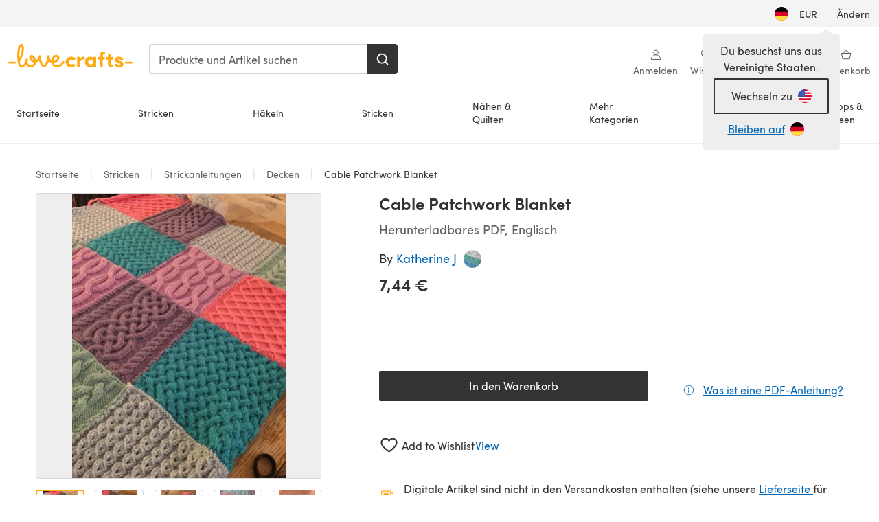

--- FILE ---
content_type: text/html; charset=utf-8
request_url: https://www.lovecrafts.com/de-de/p/cable-patchwork-blanket-knitting-pattern-by-knit-sew-make
body_size: 63752
content:
<!doctype html>
<html data-n-head-ssr dir="ltr" lang="de-DE" data-n-head="%7B%22dir%22:%7B%22ssr%22:%22ltr%22%7D,%22lang%22:%7B%22ssr%22:%22de-DE%22%7D%7D">
  <head >
    <title>Cable Patchwork Blanket Knitting pattern by Knit Sew Make | LoveCrafts</title><meta data-n-head="ssr" charset="utf-8"><meta data-n-head="ssr" name="viewport" content="width=device-width, initial-scale=1"><meta data-n-head="ssr" name="format-detection" content="telephone=no"><meta data-n-head="ssr" rel="preload" as="font" type="font/woff2" href="https://cms.prod.lovecrafts.co/media/fonts/sofia_pro_regular.woff2" crossorigin="anonymous"><meta data-n-head="ssr" rel="preload" as="font" type="font/woff2" href="https://cms.prod.lovecrafts.co/media/fonts/sofia_pro_semi_bold.woff2" crossorigin="anonymous"><meta data-n-head="ssr" name="generator" content="Vue Storefront 2"><meta data-n-head="ssr" data-hid="description" name="description" content="Cable Patchwork Blanket ist eine  Anleitung zum Knitting von Knit Sew Make, die als Herunterladbares PDF in den folgenden Sprachen verfügbar ist: Englisch. Entdecke weitere Anleitungen von Knit Sew Make bei LoveCrafts!"><meta data-n-head="ssr" data-hid="robots" name="robots" content="index,follow"><meta data-n-head="ssr" data-hid="og:image" name="og:image" content="https://isv.prod.lovecrafts.co/v1/images/408d470b9e804239f2df158e645c1ab5/bacdb10a-be14-4cd2-8818-5b77224ef16c.jpg/0/-/416x416"><link data-n-head="ssr" rel="icon" type="image/x-icon" href="/icons/favicon-lovecrafts.ico"><link data-n-head="ssr" rel="alternate" href="https://www.lovecrafts.com/en-au/p/cable-patchwork-blanket-knitting-pattern-by-knit-sew-make" hreflang="en-au"><link data-n-head="ssr" rel="alternate" href="https://www.lovecrafts.com/en-au/p/cable-patchwork-blanket-knitting-pattern-by-knit-sew-make" hreflang="en-nz"><link data-n-head="ssr" rel="alternate" href="https://www.lovecrafts.com/de-de/p/cable-patchwork-blanket-knitting-pattern-by-knit-sew-make" hreflang="de"><link data-n-head="ssr" rel="alternate" href="https://www.lovecrafts.com/fr-fr/p/cable-patchwork-blanket-knitting-pattern-by-knit-sew-make" hreflang="fr-fr"><link data-n-head="ssr" rel="alternate" href="https://www.lovecrafts.com/en-gb/p/cable-patchwork-blanket-knitting-pattern-by-knit-sew-make" hreflang="en-gb"><link data-n-head="ssr" rel="alternate" href="https://www.lovecrafts.com/en-gb/p/cable-patchwork-blanket-knitting-pattern-by-knit-sew-make" hreflang="x-default"><link data-n-head="ssr" rel="alternate" href="https://www.lovecrafts.com/en-us/p/cable-patchwork-blanket-knitting-pattern-by-knit-sew-make" hreflang="en-us"><link data-n-head="ssr" rel="alternate" href="https://www.lovecrafts.com/en-us/p/cable-patchwork-blanket-knitting-pattern-by-knit-sew-make" hreflang="en-ca"><link data-n-head="ssr" rel="canonical" href="https://www.lovecrafts.com/de-de/p/cable-patchwork-blanket-knitting-pattern-by-knit-sew-make"><link data-n-head="ssr" rel="preload" as="image" fetchpriority="high" href="https://isv.prod.lovecrafts.co/v1/images/408d470b9e804239f2df158e645c1ab5/bacdb10a-be14-4cd2-8818-5b77224ef16c.jpg/0/-/416x416" imagesrcset="https://isv.prod.lovecrafts.co/v1/images/408d470b9e804239f2df158e645c1ab5/bacdb10a-be14-4cd2-8818-5b77224ef16c.jpg/0/-/416x416 416w, https://isv.prod.lovecrafts.co/v1/images/29b35feb18888878d1991b9da17a2a76/bacdb10a-be14-4cd2-8818-5b77224ef16c.jpg/0/-/832x832 832w, https://isv.prod.lovecrafts.co/v1/images/e0435a30363d1577a285e2b047ab540c/bacdb10a-be14-4cd2-8818-5b77224ef16c.jpg/0/-/1000x1000 1000w" imagesizes="(max-width: 767px) calc(100vw - 32px), 416px"><script data-n-head="ssr" data-hid="consent">
    // Google
    
    window.dataLayer = window.dataLayer || [];
    function gtag() { dataLayer.push(arguments); }
    gtag('consent', 'default', {
      ad_storage: 'granted',
      analytics_storage: 'granted',
      functionality_storage: 'granted',
      personalization_storage: 'granted',
      security_storage: 'granted',
      ad_user_data: 'granted',
      ad_personalization: 'granted'
    });
    gtag('consent', 'default', {
      ad_storage: 'denied',
      analytics_storage: 'denied',
      functionality_storage: 'denied',
      personalization_storage: 'denied',
      security_storage: 'denied',
      ad_user_data: 'denied',
      ad_personalization: 'denied',
      region: ["AT", "BE", "BG", "HR", "CY", "CZ", "DK", "EE", "FI", "FR", "DE", "GR", "HU", "IE", "IT", "LV", "LT", "LU", "MT", "NL", "PL", "PT", "RO", "SK", "SI", "ES", "SE", "NO", "IS", "LI", "GB", "CH", "US-CA", "US-CO", "US-CT", "US-VA", "US-UT"]
    });

    
      // Microsoft
      window.bing4069688 = window.bing4069688 || [];
      window.bing4069688.push('consent', 'default', {
        ad_storage: 'denied'
      });
    
    </script><script data-n-head="ssr" data-hid="rudderlabs-clean">
      const rudderKeys = Object.keys(localStorage).filter(x => x.startsWith('rudder_'));
      if (rudderKeys.length > 21) {
        rudderKeys.forEach(x => localStorage.removeItem(x));
      }
    </script><script data-n-head="ssr" data-hid="rudderlabs">
      (function() {
        "use strict";

        window.RudderSnippetVersion = "3.0.60";
        var identifier = "rudderanalytics";
        if (!window[identifier]) {
          window[identifier] = [];
        }
        var rudderanalytics = window[identifier];
        if (Array.isArray(rudderanalytics)) {
          if (rudderanalytics.snippetExecuted === true && window.console && console.error) {
            console.error("RudderStack JavaScript SDK snippet included more than once.");
          } else {
            rudderanalytics.snippetExecuted = true;
            window.rudderAnalyticsBuildType = "legacy";
            var sdkBaseUrl = "https://events-sdk.prod.lovecrafts.co";
            var sdkVersion = "v3";
            var sdkFileName = "rsa.min.js";
            var scriptLoadingMode = "async";
            var methods = [ "setDefaultInstanceKey", "load", "ready", "page", "track", "identify", "alias", "group", "reset", "setAnonymousId", "startSession", "endSession", "consent" ];
            for (var i = 0; i < methods.length; i++) {
              var method = methods[i];
              rudderanalytics[method] = function(methodName) {
                return function() {
                  if (Array.isArray(window[identifier])) {
                    rudderanalytics.push([ methodName ].concat(Array.prototype.slice.call(arguments)));
                  } else {
                    var _methodName;
                    (_methodName = window[identifier][methodName]) === null || _methodName === undefined || _methodName.apply(window[identifier], arguments);
                  }
                };
              }(method);
            }
            try {
              new Function('class Test{field=()=>{};test({prop=[]}={}){return prop?(prop?.property??[...prop]):import("");}}');
              window.rudderAnalyticsBuildType = "modern";
            } catch (e) {}
            var head = document.head || document.getElementsByTagName("head")[0];
            var body = document.body || document.getElementsByTagName("body")[0];
            window.rudderAnalyticsAddScript = function(url, extraAttributeKey, extraAttributeVal) {
              var scriptTag = document.createElement("script");
              scriptTag.src = url;
              scriptTag.setAttribute("data-loader", "RS_JS_SDK");
              if (extraAttributeKey && extraAttributeVal) {
                scriptTag.setAttribute(extraAttributeKey, extraAttributeVal);
              }
              if (scriptLoadingMode === "async") {
                scriptTag.async = true;
              } else if (scriptLoadingMode === "defer") {
                scriptTag.defer = true;
              }
              if (head) {
                head.insertBefore(scriptTag, head.firstChild);
              } else {
                body.insertBefore(scriptTag, body.firstChild);
              }
            };
            window.rudderAnalyticsMount = function() {
              (function() {
                if (typeof globalThis === "undefined") {
                  var getGlobal = function getGlobal() {
                    if (typeof self !== "undefined") {
                      return self;
                    }
                    if (typeof window !== "undefined") {
                      return window;
                    }
                    return null;
                  };
                  var global = getGlobal();
                  if (global) {
                    Object.defineProperty(global, "globalThis", {
                      value: global,
                      configurable: true
                    });
                  }
                }
              })();
              window.rudderAnalyticsAddScript("".concat(sdkBaseUrl, "/").concat(sdkVersion, "/").concat(window.rudderAnalyticsBuildType, "/").concat(sdkFileName), "data-rsa-write-key", "2erkLjtKgPvvp2JvL9ZflCBVULL");
            };
            if (typeof Promise === "undefined" || typeof globalThis === "undefined") {
              window.rudderAnalyticsAddScript("https://polyfill-fastly.io/v3/polyfill.min.js?version=3.111.0&features=Symbol%2CPromise&callback=rudderAnalyticsMount");
            } else {
              window.rudderAnalyticsMount();
            }
          }
        }
      })();
    </script><script data-n-head="ssr" data-hid="cookieyes-event">
    document.addEventListener('cookieyes_banner_load', (eventData) => {
      const data = eventData.detail;

      const categories = Object.entries(data.categories).reduce((accumulator, [k, v]) => {
        accumulator[v ? 'allowedConsentIds' : 'deniedConsentIds'].push(k);
        return accumulator;
      }, {allowedConsentIds:[], deniedConsentIds:[]});

      const consentOptions={"consentManagement":{"enabled":true,"provider":"custom"}};

      if (data.activeLaw !== 'gdpr' || data.isUserActionCompleted) {
        
          window.bing4069688.push('consent', 'update', {
            ad_storage: data.categories.advertisement ? 'granted' : 'denied'
          });
        
        
        consentOptions.consentManagement = {...consentOptions.consentManagement, ...categories};
      } else {
        consentOptions.preConsent = {"enabled":true,"storage":{"strategy":"anonymousId"},"events":{"delivery":"buffer"}};
      }

      document.addEventListener('cookieyes_consent_update', (eventData) => {
        
          window.bing4069688.push('consent', 'update', {
            ad_storage: eventData.detail.accepted.includes('advertisement') ? 'granted' : 'denied'
          });
        

        rudderanalytics.consent({
          consentManagement: {
            allowedConsentIds: eventData.detail.accepted,
            deniedConsentIds: eventData.detail.rejected
          }
        });
      });

      window.rudderanalytics.load("2erkLjtKgPvvp2JvL9ZflCBVULL", "https://events.prod.lovecrafts.co", {
        configUrl: "https://events-api.prod.lovecrafts.co",
        ...consentOptions,
        externalAnonymousIdCookieName: 'ajs_anonymous_id',
        storage: {
          type: "localStorage"
        }
      });
    });
    </script><script data-n-head="ssr" data-hid="cookieyes" src="https://cdn-cookieyes.com/client_data/59860e8ef1dcbb12efcf6317/script.js" defer></script><script data-n-head="ssr" type="application/ld+json">{"@context":"https://schema.org","@graph":[{"@context":"https://schema.org","@id":"https://www.lovecrafts.com/de-de/p/cable-patchwork-blanket-knitting-pattern-by-knit-sew-make#breadcrumb","@type":"BreadcrumbList","itemListElement":[{"@type":"ListItem","position":1,"item":{"@id":"https://www.lovecrafts.com/de-de","name":"Startseite"}},{"@type":"ListItem","position":2,"item":{"@id":"https://www.lovecrafts.com/de-de/l/stricken","name":"Stricken"}},{"@type":"ListItem","position":3,"item":{"@id":"https://www.lovecrafts.com/de-de/l/stricken/strickanleitungen","name":"Strickanleitungen"}},{"@type":"ListItem","position":4,"item":{"@id":"https://www.lovecrafts.com/de-de/l/stricken/strickanleitungen/strickanleitungen-fuer-kleidungsstuecke/strickanleitungen-fuer-decken","name":"Decken"}}]},{"@type":"ImageObject","@id":"https://www.lovecrafts.com/de-de/p/cable-patchwork-blanket-knitting-pattern-by-knit-sew-make#primaryimage","inLanguage":"de-DE","url":"https://isv.prod.lovecrafts.co/v1/images/e0435a30363d1577a285e2b047ab540c/bacdb10a-be14-4cd2-8818-5b77224ef16c.jpg/0/-/1000x1000","contentUrl":"https://isv.prod.lovecrafts.co/v1/images/e0435a30363d1577a285e2b047ab540c/bacdb10a-be14-4cd2-8818-5b77224ef16c.jpg/0/-/1000x1000","width":390,"height":390},{"@context":"https://schema.org","@type":"Product","mainEntityOfPage":{"@id":"https://www.lovecrafts.com/de-de/p/cable-patchwork-blanket-knitting-pattern-by-knit-sew-make#webpage"},"description":"<p>Please note that this is a knitting pattern and not a finished product.</p><p>This fun project allows you to try out lots of different cable stitches. The result is truly beautiful and so cosy!</p><p>This blanket would make a lovely throw or nursery blanket in the winter months!</p><p>Each square measures 8 inches/20 cm.</p><p>These patterns require Aran/Worsted weight yarn, 4.5mm knitting needles and cable needles.</p>","name":"Cable Patchwork Blanket","image":{"@id":"https://isv.prod.lovecrafts.co/v1/images/e0435a30363d1577a285e2b047ab540c/bacdb10a-be14-4cd2-8818-5b77224ef16c.jpg/0/-/1000x1000#primaryimage"},"offers":{"@type":"Offer","availability":"https://schema.org/InStock","price":"7.44","priceCurrency":"EUR"},"sku":"UPID147652","brand":{"@type":"Brand","name":"Unabhängiger Designer"}}]}</script><link rel="preload" href="https://assets.prod.lovecrafts.co/_nuxt/a71037f.modern.js" as="script"><link rel="preload" href="https://assets.prod.lovecrafts.co/_nuxt/d989a86.modern.js" as="script"><link rel="preload" href="https://assets.prod.lovecrafts.co/_nuxt/css/53db6c0.css" as="style"><link rel="preload" href="https://assets.prod.lovecrafts.co/_nuxt/ef2b45d.modern.js" as="script"><link rel="preload" href="https://assets.prod.lovecrafts.co/_nuxt/css/1a132a2.css" as="style"><link rel="preload" href="https://assets.prod.lovecrafts.co/_nuxt/de2a539.modern.js" as="script"><link rel="stylesheet" href="https://assets.prod.lovecrafts.co/_nuxt/css/53db6c0.css"><link rel="stylesheet" href="https://assets.prod.lovecrafts.co/_nuxt/css/1a132a2.css">
  </head>
  <body class="lovecrafts" data-n-head="%7B%22class%22:%7B%22ssr%22:%22lovecrafts%22%7D%7D">
    <div data-server-rendered="true" id="__nuxt"><!----><div id="__layout"><div class="layout non-js" data-v-e1262b6a><a href="#main-content" class="visually-hidden" data-v-e1262b6a>Zum Hauptinhalt springen</a> <div data-v-67432fbc data-v-e1262b6a><noscript data-v-67432fbc><div class="sf-notification noscript-warning color-warning" data-v-67432fbc><span role="none" class="sf-notification__icon sf-icon" style="--icon-size:24px;" data-v-67432fbc><svg width="24" height="24" viewBox="0 0 24 24" fill="none" xmlns="http://www.w3.org/2000/svg" role="none"><path stroke="var(--icon-color)" d="M12 21C16.9706 21 21 16.9706 21 12C21 7.02944 16.9706 3 12 3C7.02944 3 3 7.02944 3 12C3 16.9706 7.02944 21 12 21Z" stroke-width="1.25"></path><path fill="var(--icon-color)" d="M12 9.74999C11.3233 9.74999 10.7143 9.17856 10.7143 8.46427C10.7143 7.74999 11.3233 7.17856 12 7.17856C12.6767 7.17856 13.2857 7.74999 13.2857 8.46427C13.2857 9.17856 12.7444 9.74999 12 9.74999Z"></path><path fill="var(--icon-color)" d="M12.3214 11.3571H11.6786C11.3235 11.3571 11.0357 11.645 11.0357 12V16.5C11.0357 16.855 11.3235 17.1429 11.6786 17.1429H12.3214C12.6765 17.1429 12.9643 16.855 12.9643 16.5V12C12.9643 11.645 12.6765 11.3571 12.3214 11.3571Z"></path></svg></span> <div><div class="sf-notification__title smartphone-only display-none">
          
        </div> <strong data-v-67432fbc>JavaScript scheint in Ihrem Browser deaktiviert zu sein.</strong> <p class="noscript-text" data-v-67432fbc>Du musst JavaScript in deinem Browser aktivieren, um alle Funktionen dieser Webseite nutzen zu können.</p> <a href="https://www.enable-javascript.com/de" rel="noopener noreferrer" target="_blank" data-v-67432fbc>JavaScript aktivieren
        </a></div> <button type="button" aria-label="Close notification" class="display-none sf-button--pure sf-notification__close sf-button"><span class="sf-icon color-white" style="--icon-color:;--icon-size:;"><svg viewBox="0 0 24 24" preserveAspectRatio="none" class="sf-icon-path"><defs><linearGradient id="linearGradient-6591542" x1="0" y1="0" x2="1" y2="0"><stop offset="1" stop-color="var(--icon-color)"></stop> <stop offset="0" stop-color="var(--icon-color-negative, var(--c-gray-variant))"></stop></linearGradient></defs> <path d="M21.261 2.22a.748.748 0 00-1.057 0l-8.464 8.463-8.463-8.464a.748.748 0 10-1.058 1.058l8.464 8.463-8.464 8.464a.748.748 0 101.058 1.057l8.463-8.463 8.464 8.463a.748.748 0 101.057-1.057l-8.463-8.464 8.463-8.463a.748.748 0 000-1.058z" fill="var(--icon-color)" style="height:100%;"></path></svg></span></button></div></noscript></div> <div class="sf-top-bar desktop-only" data-v-e1262b6a><div class="sf-top-bar__container"><div class="sf-top-bar__left"></div> <div class="sf-top-bar__center"></div> <div class="sf-top-bar__right"><div class="locale-container"><button type="button" data-cy="locale-select_change-langauge" class="container__lang container__lang--selected sf-button"><span class="country-img sf-icon"><img src="https://assets.prod.lovecrafts.co/_nuxt/assets/flags/DE.8eed87.svg" alt="DE" loading="eager"></span> <span class="selected-country">
      EUR <span aria-hidden="true" class="divider">|</span>
      Ändern
    </span></button></div></div></div></div> <div id="layout" data-v-e1262b6a><div class="app-header" data-v-e1262b6a><div class="the-header-wrapper"><div class="the-header"><div active-sidebar="activeSidebar" class="sf-header"><div class="sf-header__wrapper"><header class="sf-header__header">​ <div class="sf-header__aside"></div> <div class="sf-header__actions"><div class="logo-container"><button aria-label="Open mobile menu" class="sf-header__hamburger smartphone-only"><span role="none" class="sf-header__icon sf-icon" style="--icon-size:25px;"><svg width="24" height="24" viewBox="0 0 24 24" fill="none" xmlns="http://www.w3.org/2000/svg" role="none"><path d="M3.75 4.5H20.25C20.7 4.5 21 4.8 21 5.25C21 5.7 20.7 6 20.25 6H3.75C3.3 6 3 5.7 3 5.25C3 4.8 3.3 4.5 3.75 4.5Z" fill="var(--icon-color)"></path><path d="M3.75 11.25H20.25C20.7 11.25 21 11.55 21 12C21 12.45 20.7 12.75 20.25 12.75H3.75C3.3 12.75 3 12.45 3 12C3 11.55 3.3 11.25 3.75 11.25Z" fill="var(--icon-color)"></path><path d="M3.75 18H20.25C20.7 18 21 18.3 21 18.75C21 19.2 20.7 19.5 20.25 19.5H3.75C3.3 19.5 3 19.2 3 18.75C3 18.3 3.3 18 3.75 18Z" fill="var(--icon-color)"></path></svg></span> <span class="sf-header__icon-label">Menu</span></button> <a href="/de-de" class="sf-header__logo"><span class="sf-header__logo-image sf-icon"><svg xmlns="http://www.w3.org/2000/svg" width="181" height="34" role="img" viewBox="0 0 736.8 138.9" xml:space="preserve" id="lovecrafts-secondary" preserveAspectRatio="xMinYMin meet"><title>LoveCrafts</title><g fill="#FFAB15" style="fill:var(--custom-fill-color-0,#FFAB15);"><path d="M39.5 105.2H5.6c-3.1 0-5.6 2.5-5.6 5.6 0 3.1 2.5 5.6 5.6 5.6h33.9c3.1 0 5.6-2.5 5.6-5.6 0-3.1-2.5-5.6-5.6-5.6zM323.6 102.3c-1.4.6-2.5 2-3.5 3.3-.3.3-7.3 9.3-11.8 13.2-4.2 3.6-11.5 7.4-18.5 7.3-14.8-.2-19.6-11.7-19.6-11.7s15.7-2.9 25.2-13.7c8.3-9.4 8.6-19 6.4-25-2.7-7.3-9.6-12.1-17.7-12-11 .1-19.2 8.4-23.7 17.4-2.7 5.4-4.4 11.7-4.9 18.1-7.5-6.5-9.6-20.8-10.5-24.6-.8-3.7-1.4-5-2.4-6.1-1.6-1.8-4.1-2.4-5.9-2.1-6.8.8-6.2 7.7-6 11.9.1 1.4.1 2.8.1 4.1-.9 12.4-5.4 25.3-13.1 36.6-3.1 4.5-4.9 6-5.2 6-.4 0-2.6-1.5-5-4.8-7.1-9.8-11.9-22.4-13.5-34.5-.4-2.9-.5-5.8-.3-9.1.2-2.9.2-5.8-1.7-8-1.2-1.4-3.1-2.2-5-2.2-2.9 0-5.5 1.7-6.4 4.2-.3.5-.7 2.9-.8 4.3-.3 4.6-1.7 9.6-3.9 12.4-4.4 5.9-11.5 8-11.5 8s-2.5-15.7-14-25.3c-4.1-3.4-8.3-4.6-12.7-4.8-7.2-.2-15.7 5.9-13.8 17.8.6 3.9 2.3 8.2 4.9 12 7.5 11.1 19.4 13.7 23.1 14.3 0 1.4-1.4 6.8-5.8 11-2.7 2.6-7.4 5.3-13 5.3-4.6 0-8.6-2.3-11.3-5-3.4-3.2-6.2-8.4-6.9-12.3-.2-1.2-1.2-7.5 2-12.3 1.3-1.9 1.4-4.1.4-5.9-1.2-2.2-3.7-3.6-6.3-3.6-2.2 0-3.9 1.2-5.4 3-2 2.4-3.4 6-3.9 12.4-.7 9-12.5 24.4-21 24.1-6.8-.2-10.5-12.6-12.1-20.9 0 0 18.2-30.5 22.6-58.4C95.4 19.6 91 10 87.8 5.4 85.3 2 81.5-.1 77.3 0c-3.6.1-6.4 1.2-9.2 3.8-5.2 4.7-9.4 15.3-12.5 33.9-2 12.3-2.7 25.4-2.4 40.1.1 6.6.6 20.8 4.8 37 4.2 16 12.4 23.9 22.3 23.9 5.8 0 11.8-3.8 15.5-6.7 6.3-5 10.1-10.5 10.1-10.5s7 17 26.9 17.2c16.1.2 30.2-12.7 32.4-29.5v-.2l.2-.1c10.8-2.4 17.7-9.8 17.7-9.8s3.8 14.4 11.4 25c4.2 5.9 10.6 14.7 18 14.6 4.4 0 9.5-3.6 16.9-13.7 7.8-10.6 12.2-26.4 12.2-26.4s3.7 10.7 15.2 15.5c1.9 7 5.8 13.4 12 18 5.8 4.3 13.2 6.6 20.7 6.6 11.5 0 21.3-5.6 28.1-11.8 7.4-6.6 14-15.4 14.2-15.7 1.6-2.5.8-6.1-1.3-8-1.6-1.3-4.2-2.1-6.9-.9zM143.2 90.7c-6.5-6.3-6.7-9.7-6.6-10.5.2-1.8 1.6-2.1 2.1-2.1 2.1 0 4.7 4 6.1 6.1 3.4 4.7 5.8 11.2 5.8 11.2s-4-1.5-7.4-4.7zm-77.2-8s-.1-24.1 1.1-35.4c1.1-10 2.4-21.3 6.8-30.9.5-1.1 1.8-3.9 2.9-4 1-.1 1.9 2 2.5 4.7 2 8.9 1.1 19.2-1.7 32.8C74.3 64.9 66 82.7 66 82.7zm202.1 19.6s.1-8 3.6-15.1c2.8-5.7 5.9-9.2 9.7-10.5 2.9-1 5.8-.2 7.5 1.8 1.2 1.5 1.6 3.5 1.1 5.7-1.2 5.2-4.6 9-7.4 11.4-6.6 5.5-14.5 6.7-14.5 6.7zM373.5 75c10.9 0 20.7 4.7 26.6 13l-14.8 10.6c-2.5-3.9-7.1-6.2-11.8-6.2-7.7 0-15.2 5.5-15.2 14.3s7.5 14.7 15.2 14.7c4.7 0 9.3-2.2 11.8-6.2l14.8 10.5c-5.8 8.3-15.6 13.1-26.6 13.1-17.6 0-33.3-12.8-33.3-32.1 0-19.2 15.7-31.7 33.3-31.7zM426.6 137.6h-18.2V76.3h18.2v14.8c3.1-11.4 11-16.1 17.3-16.1 4.3 0 7.6.8 10.5 2.2l-3.3 16.4c-3.3-1.6-6.4-1.8-9.3-1.8-10.5 0-15.2 8.3-15.2 24.4v21.4zM503.4 130.6c-3.9 5.9-13.1 8.1-17.8 8.1-15.6 0-31.2-12.2-31.2-31.9s15.6-31.9 31.2-31.9c3.9 0 13.1 1.3 17.8 8.1v-6.8h18.1v61.2h-18.1v-6.8zm-14.8-9.2c7.5 0 14.8-5.4 14.8-14.6s-7.3-14.6-14.8-14.6c-7.6 0-15.3 5.8-15.3 14.6 0 8.9 7.7 14.6 15.3 14.6zM650.4 112.4c-18.4-5-18.5-14.3-18.4-19.9.1-9 11-17.4 23.9-17.4 12.2 0 25 5.4 25.2 20.3h-17.2c-.1-4.6-4.1-5.4-6.9-5.4-3.9 0-6.6 1.8-6.4 4.6.1 1.8 1.7 3.7 5.4 4.6l10.4 2.8c14.8 4.1 16.7 13.9 16.7 17.8 0 13-13.6 19.1-26.5 19.1-12.5 0-25.4-7.5-25.6-21.1h17c.1 3.5 4.1 7.1 9 7.1 4.1-.1 7.5-2 7.5-5.1 0-2.6-1.6-4.1-6-5.2l-8.1-2.2zM609.4 76.3V55.6L591 61.5v14.8h-11.1v16.1h11V118c0 6.4 1.9 11.6 5.7 15.3 3.8 3.7 9 5.6 15.6 5.6 4.1 0 7.7-.6 9.8-1.6v-15.7c-1.7.3-3.3.5-4.7.5-5.2 0-7.9-2.6-7.9-7.6v-22H622V76.3h-12.6zM565.7 44.4c-3.8 0-11.8.6-17.6 6.7-4.2 4.5-6.4 10.5-6.4 17.9v7.3h-11.5v16.1h11.5v45.2H560V92.4h12.3V76.3H560v-6.7c0-3.4.9-5.9 2.8-7.3 1.8-1.4 3.7-2.1 6.3-2.1 2.5 0 4.6.4 5.2.5V45.6c-1.7-.8-4.6-1.2-8.6-1.2zM731.2 105.2h-33.9c-3.1 0-5.6 2.5-5.6 5.6 0 3.1 2.5 5.6 5.6 5.6h33.9c3.1 0 5.6-2.5 5.6-5.6 0-3.1-2.5-5.6-5.6-5.6z"></path></g></svg></span></a> <a href="/de-de/cart" class="smartphone-only lc-link--pure sf-header__cart"><span role="none" class="sf-header__icon sf-icon" style="--icon-size:25px;"><svg width="25" height="25" viewBox="0 0 25 25" fill="none" xmlns="http://www.w3.org/2000/svg" role="none"><path d="M16.7558 9.77767C16.3958 9.77767 16.1258 9.50767 16.1258 9.14767C16.1258 6.89767 14.5958 5.18767 12.6158 5.18767C10.5458 5.18767 9.10579 6.80767 9.10579 8.96767C9.10579 9.32767 8.83579 9.59767 8.47579 9.59767C8.11579 9.59767 7.93579 9.41767 7.93579 9.05767C7.93579 6.17767 9.91579 4.01767 12.6158 4.01767C15.2258 4.01767 17.2958 6.26767 17.2958 9.14767C17.2958 9.50767 17.1158 9.77767 16.7558 9.77767Z" fill="var(--icon-color)"></path><path d="M18.9157 20.2177H6.31572C6.04572 20.2177 5.77572 19.9477 5.68572 19.6777L3.61572 9.41767C3.61572 9.23767 3.61572 8.96767 3.70572 8.87767C3.79572 8.69767 3.97572 8.60767 4.15572 8.60767H20.9857C21.1657 8.60767 21.3457 8.69767 21.4357 8.87767C21.6157 9.05767 21.6157 9.23767 21.6157 9.41767L19.5457 19.6777C19.4557 19.9477 19.2757 20.2177 18.9157 20.2177ZM6.76572 18.9577H18.4657L20.2657 9.86767H4.96572L6.76572 18.9577Z" fill="var(--icon-color)"></path></svg></span> <div class="cart-badge-wrapper" style="display:none;"><span class="sf-badge--number cart-badge sf-badge">0</span></div> <span class="sf-header__icon-label">Warenkorb</span></a> <form autocomplete="off" method="get" action="/de-de/search" role="search" class="search-wrapper"><div class="sf-search-bar sf-header__search"><div data-testid="q" class="sf-input"><div class="sf-input__wrapper"><input id="q" name="q" type="search" role="combobox" aria-controls="search-autocomplete" aria-autocomplete="both" aria-haspopup="dialog" aria-expanded="false" placeholder="Produkte und Artikel suchen" aria-label="Suchen" value=""> <span class="sf-input__bar"></span> <label for="q" class="sf-input__label will-change display-none"></label> <!----></div> <div class="sf-input__error-message"><div class="display-none"></div></div></div> <div id="search-autocomplete" role="dialog" hidden="hidden" class="autocomplete"><div hidden="hidden" class="type-headers-wrapper"><ul class="type-headers"><li data-list="text-suggestions"><button type="button" class="sf-button sf-button--pure type-headers__tab-btn">
          Produkte<span class="count count--products"></span></button></li> <li data-list="articles"><button type="button" class="sf-button sf-button--pure type-headers__tab-btn">
          Artikel<span class="count count--articles"></span></button></li></ul></div> <div hidden="hidden" data-list="recent-searches" class="suggestion-list text"><header><h4>Letzte Suchanfragen</h4> <button type="button" aria-label="Letzte Suchanfragen Löschen" class="sf-button sf-button--text clear-all">
        Löschen
      </button></header> <ul aria-label="Letzte Suchanfragen"></ul></div> <div hidden="hidden" data-list="text-suggestions" class="suggestion-list text"><h4 aria-hidden="true" class="suggestion-list__title">
      Produkte <span class="count count--products"></span></h4> <ul aria-label="Produkte"></ul> <button type="submit" class="sf-button autocomplete__see-all">
      Alle Suchergebnisse anzeigen
    </button></div> <div hidden="hidden" data-list="articles" class="suggestion-list image"><h4 aria-hidden="true" class="suggestion-list__title">
      Artikel <span class="count count--articles"></span></h4> <ul aria-label="Artikel"></ul></div> <div hidden="hidden" aria-live="polite" class="no-results"><span>Keine Ergebnisse gefunden für '<strong></strong>'</span></div></div> <button type="submit" aria-label="Suchen" class="search-button sf-button"><span role="none" class="sf-icon" style="--icon-color:var(--c-white);--icon-size:20px;"><svg viewBox="0 0 24 24" preserveAspectRatio="none" role="none" class="sf-icon-path"><title></title> <!----> <path d="M21.668 20.108l-3.59-3.562c2.803-3.588 2.508-8.698-.713-11.917A8.948 8.948 0 0010.998 2c-2.41 0-4.671.934-6.368 2.629A8.937 8.937 0 002 10.992c0 2.408.934 4.669 2.63 6.364a8.948 8.948 0 006.368 2.628 8.893 8.893 0 005.532-1.916l3.565 3.612c.22.221.492.32.786.32.295 0 .566-.123.787-.32.443-.417.443-1.13 0-1.572zm-3.884-9.116a6.723 6.723 0 01-1.992 4.792 6.777 6.777 0 01-4.794 1.99 6.773 6.773 0 01-4.795-1.99 6.769 6.769 0 01-1.991-4.792c0-1.818.712-3.514 1.991-4.791a6.777 6.777 0 014.795-1.99c1.819 0 3.516.711 4.794 1.99a6.729 6.729 0 011.992 4.791z" fill="var(--icon-color)" style="height:100%;"></path></svg></span></button></div> <button type="reset" aria-label="Suche löschen" class="clear"><span role="none" class="sf-icon" style="--icon-size:14px;"><svg height="14" viewBox="0 0 14 14" width="14" xmlns="http://www.w3.org/2000/svg" role="none"><path d="m32 11v16m-8-8h16" fill="none" stroke="currentColor" stroke-linecap="round" stroke-linejoin="round" stroke-width="1.5" transform="matrix(.70710678 -.70710678 .70710678 .70710678 -29.062446 16.192388)"></path></svg></span></button></form></div> <div class="sf-header__icons"><a href="/de-de/account" data-testid="accountIcon" class="lc-link--pure sf-header__action"><span role="none" class="sf-header__icon sf-icon" style="--icon-size:1.25rem;"><svg width="25" height="25" viewBox="0 0 25 25" fill="none" xmlns="http://www.w3.org/2000/svg" role="none"><g clip-path="url(#clip0)"><path d="M21.0051 20.5552C21.0051 15.9146 17.2083 12.1177 12.5676 12.1177C7.927 12.1177 4.13013 15.9146 4.13013 20.5552H21.0051Z" stroke="var(--icon-color)" stroke-width="1.25" stroke-miterlimit="10" stroke-linecap="round" stroke-linejoin="round"></path><path d="M12.5676 12.1177C14.8976 12.1177 16.7864 10.2289 16.7864 7.89893C16.7864 5.56897 14.8976 3.68018 12.5676 3.68018C10.2377 3.68018 8.34888 5.56897 8.34888 7.89893C8.34888 10.2289 10.2377 12.1177 12.5676 12.1177Z" stroke="var(--icon-color)" stroke-width="1.25" stroke-miterlimit="10" stroke-linecap="round" stroke-linejoin="round"></path></g><defs><clipPath id="clip0"><rect width="24" height="24" fill="white" transform="translate(0.567627 0.117676)"></rect></clipPath></defs></svg></span> <div class="notifications-badge-wrapper" style="display:none;"><span class="sf-badge--number notifications-badge sf-badge">
                
              </span></div> <span class="header-action-text">Anmelden</span></a> <a href="/de-de/account/wishlist" data-testid="wishlistIcon" class="lc-link--pure sf-header__action"><span role="none" class="sf-header__icon sf-icon" style="--icon-size:1.25rem;"><svg width="24" height="24" viewBox="0 0 24 24" fill="none" xmlns="http://www.w3.org/2000/svg" role="none"><path d="M15.8842 3C14.5579 3 12.9474 3.94737 12 5.17895C11.0526 3.94737 9.44211 3 8.11579 3C5.36842 3 3 5.46316 3 8.30526C3 13.8 11.0526 20.0526 12 20.0526C12.9474 20.0526 21 13.8 21 8.30526C21 5.46316 18.6316 3 15.8842 3Z" stroke="currentColor" stroke-width="1.25" stroke-linecap="round" stroke-linejoin="round"></path></svg></span> <span class="header-action-text">
              Wishlist
            </span></a> <a href="/de-de/account/library" data-testid="libraryIcon" class="lc-link--pure sf-header__action"><span role="none" class="sf-header__icon sf-icon" style="--icon-size:1.25rem;"><svg width="25" height="25" viewBox="0 0 25 25" fill="none" xmlns="http://www.w3.org/2000/svg" role="none"><path fill-rule="evenodd" clip-rule="evenodd" d="M19.5383 5.88691H17.1088V4.15243C17.1088 3.58076 16.6466 3.11768 16.0767 3.11768H4.98704C4.42037 3.11768 3.95496 3.58433 3.95496 4.15674V17.3094C3.95496 17.8812 4.41897 18.3484 4.98704 18.3484H7.41649V20.0786C7.41649 20.6504 7.8805 21.1177 8.44858 21.1177H19.5383C20.1049 21.1177 20.5703 20.651 20.5703 20.0786V6.92597C20.5703 6.3542 20.1063 5.88691 19.5383 5.88691Z" stroke="var(--icon-color)" stroke-width="1.25"></path><path d="M5.73975 18.3484H16.0767C16.6432 18.3484 17.1088 17.8809 17.1088 17.3073C17.1088 16.9248 17.1088 13.128 17.1088 5.91681" stroke="var(--icon-color)" stroke-width="1.25"></path><path d="M7.07043 6.57922H13.9935V7.61768H7.07043V6.57922ZM7.07043 10.0408H13.9935V11.0792H7.07043V10.0408ZM7.07043 13.5023H13.9935V14.5408H7.07043V13.5023Z" fill="var(--icon-color)"></path></svg></span> <span class="header-action-text">Meine Bibliothek</span></a> <a href="/de-de/cart" data-testid="cartIcon" class="lc-link--pure sf-header__action"><span role="none" class="sf-header__icon sf-icon" style="--icon-size:1.25rem;"><svg width="25" height="25" viewBox="0 0 25 25" fill="none" xmlns="http://www.w3.org/2000/svg" role="none"><path d="M16.7558 9.77767C16.3958 9.77767 16.1258 9.50767 16.1258 9.14767C16.1258 6.89767 14.5958 5.18767 12.6158 5.18767C10.5458 5.18767 9.10579 6.80767 9.10579 8.96767C9.10579 9.32767 8.83579 9.59767 8.47579 9.59767C8.11579 9.59767 7.93579 9.41767 7.93579 9.05767C7.93579 6.17767 9.91579 4.01767 12.6158 4.01767C15.2258 4.01767 17.2958 6.26767 17.2958 9.14767C17.2958 9.50767 17.1158 9.77767 16.7558 9.77767Z" fill="var(--icon-color)"></path><path d="M18.9157 20.2177H6.31572C6.04572 20.2177 5.77572 19.9477 5.68572 19.6777L3.61572 9.41767C3.61572 9.23767 3.61572 8.96767 3.70572 8.87767C3.79572 8.69767 3.97572 8.60767 4.15572 8.60767H20.9857C21.1657 8.60767 21.3457 8.69767 21.4357 8.87767C21.6157 9.05767 21.6157 9.23767 21.6157 9.41767L19.5457 19.6777C19.4557 19.9477 19.2757 20.2177 18.9157 20.2177ZM6.76572 18.9577H18.4657L20.2657 9.86767H4.96572L6.76572 18.9577Z" fill="var(--icon-color)"></path></svg></span> <div class="cart-badge-wrapper" style="display:none;"><span class="sf-badge--number cart-badge sf-badge">0</span></div> <span class="header-action-text">Warenkorb</span></a></div> <nav class="sf-header__navigation"><div id="menu-backdrop"></div> <div class="nav-wrapper"><!----> <div data-target="Startseite" class="sf-header-navigation-item sale-none"><div class="sf-header-navigation-item__item"><a href="/de-de/" class="sf-link sf-header-navigation-item__link lc-link--pure">Startseite</a></div></div><div data-target="Stricken" class="sf-header-navigation-item sale-none has-children"><div class="sf-header-navigation-item__item"><a href="/de-de/l/stricken" class="sf-link sf-header-navigation-item__link lc-link--pure">Stricken</a></div></div><div data-target="Häkeln" class="sf-header-navigation-item sale-none has-children"><div class="sf-header-navigation-item__item"><a href="/de-de/l/haekeln" class="sf-link sf-header-navigation-item__link lc-link--pure">Häkeln</a></div></div><div data-target="Sticken" class="sf-header-navigation-item sale-none has-children"><div class="sf-header-navigation-item__item"><a href="/de-de/l/sticken" class="sf-link sf-header-navigation-item__link lc-link--pure">Sticken</a></div></div><div data-target="Nähen &amp; Quilten" class="sf-header-navigation-item sale-none has-children"><div class="sf-header-navigation-item__item"><a href="/de-de/l/naehen-und-quilten" class="sf-link sf-header-navigation-item__link lc-link--pure">Nähen &amp; Quilten</a></div></div><div data-target="Mehr Kategorien" class="sf-header-navigation-item sale-none has-children"><div class="sf-header-navigation-item__item"><a href="/de-de/l/handarbeitsmaterial" class="sf-link sf-header-navigation-item__link lc-link--pure">Mehr Kategorien</a></div></div><div data-target="Anlässe" class="sf-header-navigation-item sale-none has-children"><div class="sf-header-navigation-item__item"><a href="" class="sf-link sf-header-navigation-item__link lc-link--pure">Anlässe</a></div></div><div data-target="Tipps &amp; Ideen" class="sf-header-navigation-item sale-none has-children"><div class="sf-header-navigation-item__item"><a href="/de-de/c/h/inspiration" class="sf-link sf-header-navigation-item__link lc-link--pure">Tipps &amp; Ideen</a></div></div></div> <div class="sf-mega-menu hide-mobile"><div class="sf-bar sf-mega-menu__bar"><div><button type="button" aria-label="back" class="sf-button--pure sf-bar__icon sf-button"><span class="sf-icon" style="--icon-color:;--icon-size:0.875rem;"><svg viewBox="0 0 24 24" preserveAspectRatio="none" class="sf-icon-path"><defs><linearGradient id="linearGradient-6592128" x1="0" y1="0" x2="1" y2="0"><stop offset="1" stop-color="var(--icon-color)"></stop> <stop offset="0" stop-color="var(--icon-color-negative, var(--c-gray-variant))"></stop></linearGradient></defs> <path d="M15.636 2L17 3.6 9.746 12 17 20.4 15.636 22 7 12z" fill="var(--icon-color)" style="height:100%;"></path></svg></span></button></div> <div><div class="sf-bar__title">Menu</div></div> <div><button type="button" aria-label="close" class="display-none sf-button--pure sf-bar__icon sf-button"><span class="sf-icon" style="--icon-color:;--icon-size:14px;"><svg viewBox="0 0 24 24" preserveAspectRatio="none" class="sf-icon-path"><defs><linearGradient id="linearGradient-6592129" x1="0" y1="0" x2="1" y2="0"><stop offset="1" stop-color="var(--icon-color)"></stop> <stop offset="0" stop-color="var(--icon-color-negative, var(--c-gray-variant))"></stop></linearGradient></defs> <path d="M21.261 2.22a.748.748 0 00-1.057 0l-8.464 8.463-8.463-8.464a.748.748 0 10-1.058 1.058l8.464 8.463-8.464 8.464a.748.748 0 101.058 1.057l8.463-8.463 8.464 8.463a.748.748 0 101.057-1.057l-8.463-8.464 8.463-8.463a.748.748 0 000-1.058z" fill="var(--icon-color)" style="height:100%;"></path></svg></span></button></div></div> <div class="sf-mega-menu__content"><div class="sf-mega-menu__menu"><div class="menu-item-level-1 sale-none"><div class="sf-mega-menu-column is-active"><a href="/de-de/" data-label="Startseite" class="menu-link lc-link--pure sale-none" style="display:none;">
                  Startseite
                  <!----></a> <div class="sf-mega-menu-column__content"></div></div></div><div class="menu-item-level-1 sale-none"><div class="sf-mega-menu-column is-active"><a href="/de-de/l/stricken" data-label="Stricken" class="menu-link lc-link--pure sale-none" style="display:none;">
                  Stricken
                  <span role="none" class="open-right sf-icon" style="--icon-color:var(--c-black);--icon-size:18px;"><svg viewBox="0 0 24 24" preserveAspectRatio="none" role="none" class="sf-icon-path"><title></title> <!----> <path d="M8.364 22L7 20.4l7.254-8.4L7 3.6 8.364 2 17 12z" fill="var(--icon-color)" style="height:100%;"></path></svg></span></a> <div class="sf-mega-menu-column__content"> <ul class="sf-list menu-content-level-1" style="display:none;"><li class="sf-list__item"><a href="/de-de/l/stricken/neu-in-stricken" class="menu-item-level-2 lc-link--pure no-child">
                    Neu
                    <!----></a> <ul class="sf-list"></ul></li><li class="sf-list__item"><a href="/de-de/c/article/strickgarne-alle-hersteller" class="menu-item-level-2 lc-link--pure">
                    Garnmarken
                    <span role="none" class="open-right sf-icon" style="--icon-size:18px;"><svg viewBox="0 0 24 24" preserveAspectRatio="none" role="none" class="sf-icon-path"><title></title> <!----> <path d="M8.364 22L7 20.4l7.254-8.4L7 3.6 8.364 2 17 12z" fill="var(--icon-color)" style="height:100%;"></path></svg></span></a> <ul class="sf-list"><li class="sf-list__item menu-item-level-3"><a href="/de-de/l/wolle/nach-hersteller/cascade" class="lc-link--pure">Cascade</a></li><li class="sf-list__item menu-item-level-3"><a href="/de-de/l/wolle/nach-hersteller/cloudborn-fibers-garne" class="lc-link--pure">Cloudborn</a></li><li class="sf-list__item menu-item-level-3"><a href="/de-de/l/wolle/nach-hersteller/debbie-bliss" class="lc-link--pure">Debbie Bliss</a></li><li class="sf-list__item menu-item-level-3"><a href="/de-de/l/wolle/nach-hersteller/gruendl" class="lc-link--pure">Gründl</a></li><li class="sf-list__item menu-item-level-3"><a href="/de-de/l/wolle/nach-hersteller/lana-grossa" class="lc-link--pure">Lana Grossa</a></li><li class="sf-list__item menu-item-level-3"><a href="/de-de/l/wolle/nach-hersteller/lang" class="lc-link--pure">Lang Yarns</a></li><li class="sf-list__item menu-item-level-3"><a href="/de-de/l/wolle/nach-hersteller/paintbox-yarns" class="lc-link--pure">Paintbox Yarns</a></li><li class="sf-list__item menu-item-level-3"><a href="/de-de/l/wolle/nach-hersteller/rico" class="lc-link--pure">Rico Design</a></li><li class="sf-list__item menu-item-level-3"><a href="/de-de/l/wolle/nach-hersteller/schachenmayr" class="lc-link--pure">Schachenmayr</a></li><li class="sf-list__item menu-item-level-3"><a href="/de-de/c/article/strickgarne-alle-hersteller" class="lc-link--pure">Alle Garnmarken</a></li></ul></li><li class="sf-list__item"><a href="/de-de/l/wolle" class="menu-item-level-2 lc-link--pure">
                    Garnstärke
                    <span role="none" class="open-right sf-icon" style="--icon-size:18px;"><svg viewBox="0 0 24 24" preserveAspectRatio="none" role="none" class="sf-icon-path"><title></title> <!----> <path d="M8.364 22L7 20.4l7.254-8.4L7 3.6 8.364 2 17 12z" fill="var(--icon-color)" style="height:100%;"></path></svg></span></a> <ul class="sf-list"><li class="sf-list__item menu-item-level-3"><a href="/de-de/l/wolle/nach-fadenstaerke/4-ply" class="lc-link--pure">3,50 mm Garne</a></li><li class="sf-list__item menu-item-level-3"><a href="/de-de/l/wolle/nach-fadenstaerke/dk" class="lc-link--pure">3,75-4,50 mm Garne</a></li><li class="sf-list__item menu-item-level-3"><a href="/de-de/l/wolle/nach-fadenstaerke/aran" class="lc-link--pure">4,50-5,50 mm Garne</a></li><li class="sf-list__item menu-item-level-3"><a href="/de-de/l/wolle/nach-fadenstaerke/chunky" class="lc-link--pure">6,00-8,00 mm Garne</a></li><li class="sf-list__item menu-item-level-3"><a href="/de-de/l/wolle/nach-fadenstaerke/super-chunky" class="lc-link--pure">&gt;8,00 mm Garne</a></li><li class="sf-list__item menu-item-level-3"><a href="/de-de/l/wolle" class="lc-link--pure">Alle Garne</a></li></ul></li><li class="sf-list__item"><a href="/de-de/l/wolle" class="menu-item-level-2 lc-link--pure">
                    Garnart
                    <span role="none" class="open-right sf-icon" style="--icon-size:18px;"><svg viewBox="0 0 24 24" preserveAspectRatio="none" role="none" class="sf-icon-path"><title></title> <!----> <path d="M8.364 22L7 20.4l7.254-8.4L7 3.6 8.364 2 17 12z" fill="var(--icon-color)" style="height:100%;"></path></svg></span></a> <ul class="sf-list"><li class="sf-list__item menu-item-level-3"><a href="/de-de/l/wolle/nach-fasern/merino" class="lc-link--pure">Merinowolle</a></li><li class="sf-list__item menu-item-level-3"><a href="/de-de/l/wolle/nach-fasern/100-schurwolle" class="lc-link--pure">Schurwolle</a></li><li class="sf-list__item menu-item-level-3"><a href="/de-de/l/wolle/beliebte/socken-strickgarn" class="lc-link--pure">Sockenwolle</a></li><li class="sf-list__item menu-item-level-3"><a href="/de-de/l/wolle" class="lc-link--pure">Alle Garne</a></li></ul></li><li class="sf-list__item"><a href="/de-de/l/stricken/strickanleitungen" class="menu-item-level-2 lc-link--pure">
                    Anleitungen &amp; Bücher
                    <span role="none" class="open-right sf-icon" style="--icon-size:18px;"><svg viewBox="0 0 24 24" preserveAspectRatio="none" role="none" class="sf-icon-path"><title></title> <!----> <path d="M8.364 22L7 20.4l7.254-8.4L7 3.6 8.364 2 17 12z" fill="var(--icon-color)" style="height:100%;"></path></svg></span></a> <ul class="sf-list"><li class="sf-list__item menu-item-level-3"><a href="/de-de/l/stricken/strickanleitungen/strickanleitungen-fuer/strickanleitungen-fuer-anfaenger" class="lc-link--pure">Anfänger Strickanleitungen</a></li><li class="sf-list__item menu-item-level-3"><a href="/de-de/l/stricken/strickanleitungen/strickanleitungen-fuer/strickanleitungen-fuer-babys" class="lc-link--pure">Baby Strickanleitungen</a></li><li class="sf-list__item menu-item-level-3"><a href="/de-de/l/stricken/strickanleitungen/kostenlose-strickanleitungen" class="lc-link--pure">Kostenlose Strickanleitungen</a></li><li class="sf-list__item menu-item-level-3"><a href="/de-de/l/stricken/strickanleitungen/strickanleitungen-fuer-kleidungsstuecke/strickanleitungen-fuer-muetzen" class="lc-link--pure">Mützen Strickanleitungen</a></li><li class="sf-list__item menu-item-level-3"><a href="/de-de/l/stricken/strickanleitungen/strickanleitungen-fuer-kleidungsstuecke/strickanleitungen-fuer-pullover" class="lc-link--pure">Pullover Strickanleitungen</a></li><li class="sf-list__item menu-item-level-3"><a href="/de-de/l/stricken/strickanleitungen/strickanleitungen-fuer-kleidungsstuecke/strickanleitungen-fuer-schals" class="lc-link--pure">Schal Strickanleitungen</a></li><li class="sf-list__item menu-item-level-3"><a href="/de-de/l/stricken/strickanleitungen/strickanleitungen-fuer-kleidungsstuecke/strickanleitungen-fuer-socken" class="lc-link--pure">Socken Strickanleitungen</a></li><li class="sf-list__item menu-item-level-3"><a href="/de-de/l/stricken/strickanleitungen/strickanleitungen-von-unabhaengigen-designern" class="lc-link--pure">Strickanleitungen unabhängiger Designer</a></li><li class="sf-list__item menu-item-level-3"><a href="/de-de/l/stricken/strickanleitungen/buecher-und-hefte" class="lc-link--pure">Strickbücher</a></li><li class="sf-list__item menu-item-level-3"><a href="/de-de/l/stricken/strickanleitungen" class="lc-link--pure">Alle Strickanleitungen</a></li></ul></li><li class="sf-list__item"><a href="/de-de/l/wolle/sets-und-kits" class="menu-item-level-2 lc-link--pure">
                    Sets
                    <span role="none" class="open-right sf-icon" style="--icon-size:18px;"><svg viewBox="0 0 24 24" preserveAspectRatio="none" role="none" class="sf-icon-path"><title></title> <!----> <path d="M8.364 22L7 20.4l7.254-8.4L7 3.6 8.364 2 17 12z" fill="var(--icon-color)" style="height:100%;"></path></svg></span></a> <ul class="sf-list"><li class="sf-list__item menu-item-level-3"><a href="/de-de/l/wolle/sets-und-kits/farbsets" class="lc-link--pure">Farbsets</a></li><li class="sf-list__item menu-item-level-3"><a href="/de-de/l/wolle/sets-und-kits/sparset" class="lc-link--pure">Sparsets</a></li><li class="sf-list__item menu-item-level-3"><a href="/de-de/l/wolle/sets-und-kits/sets/stricksets" class="lc-link--pure">Stricksets</a></li><li class="sf-list__item menu-item-level-3"><a href="/de-de/l/wolle/sets-und-kits" class="lc-link--pure">Alle Sets</a></li></ul></li><li class="sf-list__item"><a href="/de-de/l/stricken/zubehoer" class="menu-item-level-2 lc-link--pure">
                    Strickzubehör
                    <span role="none" class="open-right sf-icon" style="--icon-size:18px;"><svg viewBox="0 0 24 24" preserveAspectRatio="none" role="none" class="sf-icon-path"><title></title> <!----> <path d="M8.364 22L7 20.4l7.254-8.4L7 3.6 8.364 2 17 12z" fill="var(--icon-color)" style="height:100%;"></path></svg></span></a> <ul class="sf-list"><li class="sf-list__item menu-item-level-3"><a href="/de-de/l/stricken/zubehoer/accessoires-fuer-stricken" class="lc-link--pure">Strickaccessoires</a></li><li class="sf-list__item menu-item-level-3"><a href="/de-de/l/stricken/zubehoer/stricknadeln" class="lc-link--pure">Stricknadeln</a></li><li class="sf-list__item menu-item-level-3"><a href="/de-de/l/stricken/zubehoer/pompom-maker" class="lc-link--pure">Pompom Maker</a></li><li class="sf-list__item menu-item-level-3"><a href="/de-de/l/stricken/zubehoer" class="lc-link--pure">Alles Strickzubehör</a></li></ul></li><li class="sf-list__item"><a href="/de-de/l/stricken" class="menu-item-level-2 lc-link--pure">
                    Im Trend
                    <span role="none" class="open-right sf-icon" style="--icon-size:18px;"><svg viewBox="0 0 24 24" preserveAspectRatio="none" role="none" class="sf-icon-path"><title></title> <!----> <path d="M8.364 22L7 20.4l7.254-8.4L7 3.6 8.364 2 17 12z" fill="var(--icon-color)" style="height:100%;"></path></svg></span></a> <ul class="sf-list"><li class="sf-list__item menu-item-level-3"><a href="/de-de/c/article/pullunder-strickanleitungen" class="lc-link--pure">Pullunder Strickanleitungen</a></li><li class="sf-list__item menu-item-level-3"><a href="/de-de/l/wolle/beliebte/baby" class="lc-link--pure">Babywolle</a></li><li class="sf-list__item menu-item-level-3"><a href="/de-de/l/wolle/nach-fasern/baumwolle" class="lc-link--pure">Baumwollgarn</a></li><li class="sf-list__item menu-item-level-3"><a href="/de-de/l/wolle/exklusive-wolle" class="lc-link--pure">Exklusive Garne</a></li><li class="sf-list__item menu-item-level-3"><a href="/de-de/l/stricken/zubehoer/stricknadeln/rundstricknadeln" class="lc-link--pure">Rundstricknadeln</a></li><li class="sf-list__item menu-item-level-3"><a href="/de-de/c/article/strickanleitungen-sommer" class="lc-link--pure">Sommer Strickanleitungen</a></li></ul></li><li class="sf-list__item"><a href="/de-de/c/h/inspiration/stricken" class="menu-item-level-2 lc-link--pure no-child">
                    Tipps &amp; Ideen
                    <!----></a> <ul class="sf-list"></ul></li><li class="sf-list__item"><a href="/de-de/projekte?craft=Stricken" class="menu-item-level-2 lc-link--pure no-child">
                    Community
                    <!----></a> <ul class="sf-list"></ul></li></ul></div></div></div><div class="menu-item-level-1 sale-none"><div class="sf-mega-menu-column is-active"><a href="/de-de/l/haekeln" data-label="Häkeln" class="menu-link lc-link--pure sale-none" style="display:none;">
                  Häkeln
                  <span role="none" class="open-right sf-icon" style="--icon-color:var(--c-black);--icon-size:18px;"><svg viewBox="0 0 24 24" preserveAspectRatio="none" role="none" class="sf-icon-path"><title></title> <!----> <path d="M8.364 22L7 20.4l7.254-8.4L7 3.6 8.364 2 17 12z" fill="var(--icon-color)" style="height:100%;"></path></svg></span></a> <div class="sf-mega-menu-column__content"> <ul class="sf-list menu-content-level-1" style="display:none;"><li class="sf-list__item"><a href="/de-de/l/haekeln/neu-in-haekeln" class="menu-item-level-2 lc-link--pure no-child">
                    Neu
                    <!----></a> <ul class="sf-list"></ul></li><li class="sf-list__item"><a href="/de-de/c/article/strickgarne-alle-hersteller" class="menu-item-level-2 lc-link--pure">
                    Garnmarken
                    <span role="none" class="open-right sf-icon" style="--icon-size:18px;"><svg viewBox="0 0 24 24" preserveAspectRatio="none" role="none" class="sf-icon-path"><title></title> <!----> <path d="M8.364 22L7 20.4l7.254-8.4L7 3.6 8.364 2 17 12z" fill="var(--icon-color)" style="height:100%;"></path></svg></span></a> <ul class="sf-list"><li class="sf-list__item menu-item-level-3"><a href="/de-de/l/wolle/nach-hersteller/cascade" class="lc-link--pure">Cascade</a></li><li class="sf-list__item menu-item-level-3"><a href="/de-de/l/wolle/nach-hersteller/cloudborn-fibers-garne" class="lc-link--pure">Cloudborn</a></li><li class="sf-list__item menu-item-level-3"><a href="/de-de/l/wolle/nach-hersteller/debbie-bliss" class="lc-link--pure">Debbie Bliss</a></li><li class="sf-list__item menu-item-level-3"><a href="/de-de/l/wolle/nach-hersteller/gruendl" class="lc-link--pure">Gründl</a></li><li class="sf-list__item menu-item-level-3"><a href="/de-de/l/wolle/nach-hersteller/lana-grossa" class="lc-link--pure">Lana Grossa</a></li><li class="sf-list__item menu-item-level-3"><a href="/de-de/l/wolle/nach-hersteller/lang" class="lc-link--pure">Lang Yarns</a></li><li class="sf-list__item menu-item-level-3"><a href="/de-de/l/wolle/nach-hersteller/paintbox-yarns" class="lc-link--pure">Paintbox Yarns</a></li><li class="sf-list__item menu-item-level-3"><a href="/de-de/l/wolle/nach-hersteller/rico" class="lc-link--pure">Rico Design</a></li><li class="sf-list__item menu-item-level-3"><a href="/de-de/l/wolle/nach-hersteller/schachenmayr" class="lc-link--pure">Schachenmayr</a></li><li class="sf-list__item menu-item-level-3"><a href="/de-de/c/article/strickgarne-alle-hersteller" class="lc-link--pure">Alle Garnmarken</a></li></ul></li><li class="sf-list__item"><a href="/de-de/l/wolle" class="menu-item-level-2 lc-link--pure">
                    Garnstärke
                    <span role="none" class="open-right sf-icon" style="--icon-size:18px;"><svg viewBox="0 0 24 24" preserveAspectRatio="none" role="none" class="sf-icon-path"><title></title> <!----> <path d="M8.364 22L7 20.4l7.254-8.4L7 3.6 8.364 2 17 12z" fill="var(--icon-color)" style="height:100%;"></path></svg></span></a> <ul class="sf-list"><li class="sf-list__item menu-item-level-3"><a href="/de-de/l/wolle/nach-fadenstaerke/4-ply" class="lc-link--pure">3,50 mm Garne</a></li><li class="sf-list__item menu-item-level-3"><a href="/de-de/l/wolle/nach-fadenstaerke/dk" class="lc-link--pure">3,75-4,50 mm Garne</a></li><li class="sf-list__item menu-item-level-3"><a href="/de-de/l/wolle/nach-fadenstaerke/aran" class="lc-link--pure">4,50-5,50 mm Garne</a></li><li class="sf-list__item menu-item-level-3"><a href="/de-de/l/wolle/nach-fadenstaerke/chunky" class="lc-link--pure">6,00-8,00 mm Garne</a></li><li class="sf-list__item menu-item-level-3"><a href="/de-de/l/wolle/nach-fadenstaerke/super-chunky" class="lc-link--pure">&gt;8,00 mm Garne</a></li><li class="sf-list__item menu-item-level-3"><a href="/de-de/l/wolle" class="lc-link--pure">Alle Garne</a></li></ul></li><li class="sf-list__item"><a href="/de-de/l/wolle" class="menu-item-level-2 lc-link--pure">
                    Garnart
                    <span role="none" class="open-right sf-icon" style="--icon-size:18px;"><svg viewBox="0 0 24 24" preserveAspectRatio="none" role="none" class="sf-icon-path"><title></title> <!----> <path d="M8.364 22L7 20.4l7.254-8.4L7 3.6 8.364 2 17 12z" fill="var(--icon-color)" style="height:100%;"></path></svg></span></a> <ul class="sf-list"><li class="sf-list__item menu-item-level-3"><a href="/de-de/l/wolle/nach-fasern/merino" class="lc-link--pure">Merinowolle</a></li><li class="sf-list__item menu-item-level-3"><a href="/de-de/l/wolle/nach-fasern/100-schurwolle" class="lc-link--pure">Schurwolle</a></li><li class="sf-list__item menu-item-level-3"><a href="/de-de/l/wolle/beliebte/socken-strickgarn" class="lc-link--pure">Sockenwolle</a></li><li class="sf-list__item menu-item-level-3"><a href="/de-de/l/wolle" class="lc-link--pure">Alle Garne</a></li></ul></li><li class="sf-list__item"><a href="/de-de/l/haekeln/haekelanleitungen" class="menu-item-level-2 lc-link--pure">
                    Anleitungen &amp; Bücher
                    <span role="none" class="open-right sf-icon" style="--icon-size:18px;"><svg viewBox="0 0 24 24" preserveAspectRatio="none" role="none" class="sf-icon-path"><title></title> <!----> <path d="M8.364 22L7 20.4l7.254-8.4L7 3.6 8.364 2 17 12z" fill="var(--icon-color)" style="height:100%;"></path></svg></span></a> <ul class="sf-list"><li class="sf-list__item menu-item-level-3"><a href="/de-de/l/haekeln/haekelanleitungen/haekelanleitungen-fuer/anfaenger-haekelanleitungen" class="lc-link--pure">Anfänger Häkelanleitungen</a></li><li class="sf-list__item menu-item-level-3"><a href="/de-de/l/haekeln/haekelanleitungen/haekelanleitungen-fuer-kleidungsstuecke/amigurumi-haekelanleitungen" class="lc-link--pure">Amigurumi Anleitungen</a></li><li class="sf-list__item menu-item-level-3"><a href="/de-de/l/haekeln/haekelanleitungen/haekelanleitungen-fuer-kleidungsstuecke/babydecke-haekelanleitungen" class="lc-link--pure">Babydecken Häkelanleitungen</a></li><li class="sf-list__item menu-item-level-3"><a href="/de-de/l/haekeln/haekelanleitungen/kostenlose-haekelanleitungen" class="lc-link--pure">Kostenlose Häkelanleitungen</a></li><li class="sf-list__item menu-item-level-3"><a href="/de-de/l/haekeln/haekelanleitungen/haekelanleitungen-fuer-kleidungsstuecke/muetzen-haekelanleitungen" class="lc-link--pure">Mützen Häkelanleitungen</a></li><li class="sf-list__item menu-item-level-3"><a href="/de-de/l/haekeln/haekelanleitungen/haekelanleitungen-fuer-kleidungsstuecke/schals-und-tuecher-haekelanleitungen" class="lc-link--pure">Schal Häkelanleitungen</a></li><li class="sf-list__item menu-item-level-3"><a href="/de-de/l/haekeln/haekelanleitungen/haekelanleitungen-fuer-kleidungsstuecke/socken-haekelanleitungen" class="lc-link--pure">Socken Häkelanleitungen</a></li><li class="sf-list__item menu-item-level-3"><a href="/de-de/l/haekeln/haekelanleitungen/haekelanleitungen-von-unabhaengigen-designern" class="lc-link--pure">Häkelanleitungen unabhängiger Designer</a></li><li class="sf-list__item menu-item-level-3"><a href="/de-de/l/haekeln/haekelanleitungen/haekelbuecher-und-hefte" class="lc-link--pure">Häkelbücher</a></li><li class="sf-list__item menu-item-level-3"><a href="/de-de/l/haekeln/haekelanleitungen" class="lc-link--pure">Alle Häkelanleitungen</a></li></ul></li><li class="sf-list__item"><a href="/de-de/l/wolle/sets-und-kits" class="menu-item-level-2 lc-link--pure">
                    Sets
                    <span role="none" class="open-right sf-icon" style="--icon-size:18px;"><svg viewBox="0 0 24 24" preserveAspectRatio="none" role="none" class="sf-icon-path"><title></title> <!----> <path d="M8.364 22L7 20.4l7.254-8.4L7 3.6 8.364 2 17 12z" fill="var(--icon-color)" style="height:100%;"></path></svg></span></a> <ul class="sf-list"><li class="sf-list__item menu-item-level-3"><a href="/de-de/l/wolle/sets-und-kits/farbsets" class="lc-link--pure">Farbsets</a></li><li class="sf-list__item menu-item-level-3"><a href="/de-de/l/wolle/sets-und-kits/sets/haekelsets" class="lc-link--pure">Häkelsets</a></li><li class="sf-list__item menu-item-level-3"><a href="/de-de/l/wolle/sets-und-kits/sparset" class="lc-link--pure">Sparsets</a></li><li class="sf-list__item menu-item-level-3"><a href="/de-de/l/wolle/sets-und-kits" class="lc-link--pure">Alle Sets</a></li></ul></li><li class="sf-list__item"><a href="/de-de/l/haekeln/hakelzubehor" class="menu-item-level-2 lc-link--pure">
                    Häkelzubehör
                    <span role="none" class="open-right sf-icon" style="--icon-size:18px;"><svg viewBox="0 0 24 24" preserveAspectRatio="none" role="none" class="sf-icon-path"><title></title> <!----> <path d="M8.364 22L7 20.4l7.254-8.4L7 3.6 8.364 2 17 12z" fill="var(--icon-color)" style="height:100%;"></path></svg></span></a> <ul class="sf-list"><li class="sf-list__item menu-item-level-3"><a href="/de-de/l/haekeln/hakelzubehor/haekeln-accessoires" class="lc-link--pure">Häkelaccessoires</a></li><li class="sf-list__item menu-item-level-3"><a href="/de-de/l/haekeln/hakelzubehor/haekelnadeln" class="lc-link--pure">Häkelnadeln</a></li><li class="sf-list__item menu-item-level-3"><a href="/de-de/l/haekeln/hakelzubehor/haekeln-accessoires/pompom-maker-haekeln" class="lc-link--pure">Pompom Maker</a></li><li class="sf-list__item menu-item-level-3"><a href="/de-de/l/haekeln/hakelzubehor" class="lc-link--pure">Alles Häkelzubehör</a></li></ul></li><li class="sf-list__item"><a href="/de-de/l/haekeln" class="menu-item-level-2 lc-link--pure">
                    Im Trend
                    <span role="none" class="open-right sf-icon" style="--icon-size:18px;"><svg viewBox="0 0 24 24" preserveAspectRatio="none" role="none" class="sf-icon-path"><title></title> <!----> <path d="M8.364 22L7 20.4l7.254-8.4L7 3.6 8.364 2 17 12z" fill="var(--icon-color)" style="height:100%;"></path></svg></span></a> <ul class="sf-list"><li class="sf-list__item menu-item-level-3"><a href="/de-de/l/wolle/bobbel" class="lc-link--pure">Bobbel Wolle</a></li><li class="sf-list__item menu-item-level-3"><a href="/de-de/l/wolle/beliebte/farbverlaufsgarn" class="lc-link--pure">Farbverlaufsgarn</a></li><li class="sf-list__item menu-item-level-3"><a href="/de-de/l/wolle/nach-hersteller/paintbox-yarns/paintbox-simply-aran" class="lc-link--pure">Paintbox Yarns Simply Aran</a></li><li class="sf-list__item menu-item-level-3"><a href="/de-de/l/haekeln/haekelanleitungen/haekelanleitungen-fuer-kleidungsstuecke/spielzeug-haekelanleitungen" class="lc-link--pure">Spielzeug Häkelanleitungen</a></li><li class="sf-list__item menu-item-level-3"><a href="/de-de/l/haekeln/hakelzubehor/haekelnadeln/tunesisch-haekelnadeln" class="lc-link--pure">Tunesische Häkelnadeln</a></li><li class="sf-list__item menu-item-level-3"><a href="/de-de/c/article/minions-amigurumi" class="lc-link--pure">Minions häkeln</a></li><li class="sf-list__item menu-item-level-3"><a href="/de-de/c/article/schachenmayr-catania-haekelanleitungen" class="lc-link--pure">Gratis Schachenmayr Catania Anleitungen</a></li></ul></li><li class="sf-list__item"><a href="/de-de/c/h/inspiration/haekeln" class="menu-item-level-2 lc-link--pure no-child">
                    Tipps &amp; Ideen
                    <!----></a> <ul class="sf-list"></ul></li><li class="sf-list__item"><a href="/de-de/projekte?craft=H%C3%A4keln" class="menu-item-level-2 lc-link--pure no-child">
                    Community
                    <!----></a> <ul class="sf-list"></ul></li></ul></div></div></div><div class="menu-item-level-1 sale-none"><div class="sf-mega-menu-column is-active"><a href="/de-de/l/sticken" data-label="Sticken" class="menu-link lc-link--pure sale-none" style="display:none;">
                  Sticken
                  <span role="none" class="open-right sf-icon" style="--icon-color:var(--c-black);--icon-size:18px;"><svg viewBox="0 0 24 24" preserveAspectRatio="none" role="none" class="sf-icon-path"><title></title> <!----> <path d="M8.364 22L7 20.4l7.254-8.4L7 3.6 8.364 2 17 12z" fill="var(--icon-color)" style="height:100%;"></path></svg></span></a> <div class="sf-mega-menu-column__content"> <ul class="sf-list menu-content-level-1" style="display:none;"><li class="sf-list__item"><a href="/de-de/l/sticken/neu-in-der-kategorie-sticken" class="menu-item-level-2 lc-link--pure no-child">
                    Neu
                    <!----></a> <ul class="sf-list"></ul></li><li class="sf-list__item"><a href="/de-de/l/sticken" class="menu-item-level-2 lc-link--pure">
                    Beliebte Marken
                    <span role="none" class="open-right sf-icon" style="--icon-size:18px;"><svg viewBox="0 0 24 24" preserveAspectRatio="none" role="none" class="sf-icon-path"><title></title> <!----> <path d="M8.364 22L7 20.4l7.254-8.4L7 3.6 8.364 2 17 12z" fill="var(--icon-color)" style="height:100%;"></path></svg></span></a> <ul class="sf-list"><li class="sf-list__item menu-item-level-3"><a href="/de-de/l/sticken/sticksets/anchor-sticksets" class="lc-link--pure">Anchor Sticksets</a></li><li class="sf-list__item menu-item-level-3"><a href="/de-de/l/sticken/sticksets/sticksets-nach-hersteller/bothy-threads-sticksets" class="lc-link--pure">Bothy Threads Sticksets</a></li><li class="sf-list__item menu-item-level-3"><a href="/de-de/l/sticken/sticksets/dmc-sticksets" class="lc-link--pure">DMC Sticksets</a></li><li class="sf-list__item menu-item-level-3"><a href="/de-de/l/sticken/stickzubehoer/stickzubehoer-nach-hersteller/lowery-stickstaender" class="lc-link--pure">Lowery Stickständer</a></li><li class="sf-list__item menu-item-level-3"><a href="/de-de/l/sticken/sticksets/rico-sticksets" class="lc-link--pure">Rico Design Sticksets</a></li><li class="sf-list__item menu-item-level-3"><a href="/de-de/l/sticken/sticksets/vervaco-sticksets" class="lc-link--pure">Vervaco Sticksets</a></li><li class="sf-list__item menu-item-level-3"><a href="/de-de/l/sticken/stickzubehoer/stickzubehoer-nach-hersteller/zweigart-stoffe" class="lc-link--pure">Zweigart Stoffe</a></li></ul></li><li class="sf-list__item"><a href="/de-de/l/sticken/sticksets" class="menu-item-level-2 lc-link--pure">
                    Sticksets
                    <span role="none" class="open-right sf-icon" style="--icon-size:18px;"><svg viewBox="0 0 24 24" preserveAspectRatio="none" role="none" class="sf-icon-path"><title></title> <!----> <path d="M8.364 22L7 20.4l7.254-8.4L7 3.6 8.364 2 17 12z" fill="var(--icon-color)" style="height:100%;"></path></svg></span></a> <ul class="sf-list"><li class="sf-list__item menu-item-level-3"><a href="/de-de/l/sticken/sticksets/anfaenger-sticksets" class="lc-link--pure">Anfänger Sticksets</a></li><li class="sf-list__item menu-item-level-3"><a href="/de-de/l/sticken/sticksets/sticksets-nach-motiv/blumen-sticksets" class="lc-link--pure">Florale Sticksets</a></li><li class="sf-list__item menu-item-level-3"><a href="/de-de/l/sticken/sticksets/sticksets-nach-sticktechnik/gobelin-sets" class="lc-link--pure">Gobelin Sets</a></li><li class="sf-list__item menu-item-level-3"><a href="/de-de/l/sticken/sticksets/sticksets-nach-sticktechnik/kreuzstich-sets" class="lc-link--pure">Kreuzstich Sets</a></li><li class="sf-list__item menu-item-level-3"><a href="/de-de/l/sticken/sticksets/moderne-sticksets" class="lc-link--pure">Moderne Sticksets</a></li><li class="sf-list__item menu-item-level-3"><a href="/de-de/l/sticken/sticksets/stickerei-sets" class="lc-link--pure">Stickerei Sets</a></li><li class="sf-list__item menu-item-level-3"><a href="/de-de/l/sticken/sticksets/sticksets-nach-motiv/tierische-sticksets" class="lc-link--pure">Tierische Sticksets</a></li><li class="sf-list__item menu-item-level-3"><a href="/de-de/l/sticken/sticksets" class="lc-link--pure">Alle Sticksets</a></li></ul></li><li class="sf-list__item"><a href="/de-de/l/sticken/stickgarn" class="menu-item-level-2 lc-link--pure">
                    Stickgarn
                    <span role="none" class="open-right sf-icon" style="--icon-size:18px;"><svg viewBox="0 0 24 24" preserveAspectRatio="none" role="none" class="sf-icon-path"><title></title> <!----> <path d="M8.364 22L7 20.4l7.254-8.4L7 3.6 8.364 2 17 12z" fill="var(--icon-color)" style="height:100%;"></path></svg></span></a> <ul class="sf-list"><li class="sf-list__item menu-item-level-3"><a href="/de-de/l/sticken/stickgarn/stickgarn-nach-hersteller/anchor-stickgarn" class="lc-link--pure">Anchor Stickgarn</a></li><li class="sf-list__item menu-item-level-3"><a href="/de-de/l/sticken/stickgarn/stickgarn-nach-hersteller/dmc-stickgarn" class="lc-link--pure">DMC Stickgarn</a></li><li class="sf-list__item menu-item-level-3"><a href="/de-de/l/sticken/stickgarn/stickgarn-nach-hersteller/paintbox-stickgarn" class="lc-link--pure">Paintbox Crafts</a></li><li class="sf-list__item menu-item-level-3"><a href="/de-de/l/sticken/stickgarn/stickgarn-sets" class="lc-link--pure">Stickgarn Sets</a></li><li class="sf-list__item menu-item-level-3"><a href="/de-de/l/sticken/stickgarn" class="lc-link--pure">Alle Stickgarne</a></li></ul></li><li class="sf-list__item"><a href="/de-de/l/sticken/stickvorlagen" class="menu-item-level-2 lc-link--pure">
                    Stickvorlagen
                    <span role="none" class="open-right sf-icon" style="--icon-size:18px;"><svg viewBox="0 0 24 24" preserveAspectRatio="none" role="none" class="sf-icon-path"><title></title> <!----> <path d="M8.364 22L7 20.4l7.254-8.4L7 3.6 8.364 2 17 12z" fill="var(--icon-color)" style="height:100%;"></path></svg></span></a> <ul class="sf-list"><li class="sf-list__item menu-item-level-3"><a href="/de-de/l/sticken/stickvorlagen/stickvorlagen-nach-motiv/buchstaben-stickvorlagen" class="lc-link--pure">Buchstaben Stickvorlagen</a></li><li class="sf-list__item menu-item-level-3"><a href="/de-de/l/sticken/stickvorlagen/stickvorlagen-nach-sticktechnik/kreuzstich-vorlagen" class="lc-link--pure">Kreuzstich Vorlagen</a></li><li class="sf-list__item menu-item-level-3"><a href="/de-de/l/sticken/stickvorlagen/stickvorlagen-nach-sticktechnik/stickerei-stickvorlagen" class="lc-link--pure">Stickerei Vorlagen</a></li><li class="sf-list__item menu-item-level-3"><a href="/de-de/l/sticken/stickvorlagen/kostenlose-kreuzstichvorlagen" class="lc-link--pure">Gratis Stickvorlagen</a></li><li class="sf-list__item menu-item-level-3"><a href="/de-de/l/sticken/stickvorlagen" class="lc-link--pure">Alle Stickvorlagen</a></li></ul></li><li class="sf-list__item"><a href="/de-de/l/sticken/stickzubehoer" class="menu-item-level-2 lc-link--pure">
                    Stickzubehör
                    <span role="none" class="open-right sf-icon" style="--icon-size:18px;"><svg viewBox="0 0 24 24" preserveAspectRatio="none" role="none" class="sf-icon-path"><title></title> <!----> <path d="M8.364 22L7 20.4l7.254-8.4L7 3.6 8.364 2 17 12z" fill="var(--icon-color)" style="height:100%;"></path></svg></span></a> <ul class="sf-list"><li class="sf-list__item menu-item-level-3"><a href="/de-de/l/sticken/stickzubehoer/stickaccessoires/aida-und-stoff-zum-sticken" class="lc-link--pure">Aida &amp; Stoffe</a></li><li class="sf-list__item menu-item-level-3"><a href="/de-de/l/sticken/aufbewahrung-fuer-stickzubehoer" class="lc-link--pure">Aufbewahrung</a></li><li class="sf-list__item menu-item-level-3"><a href="/de-de/l/sticken/stickzubehoer/stickaccessoires/sticknadeln" class="lc-link--pure">Sticknadeln</a></li><li class="sf-list__item menu-item-level-3"><a href="/de-de/l/sticken/stickzubehoer/stickrahmen-stickringe" class="lc-link--pure">Stickrahmen &amp; Stickringe</a></li><li class="sf-list__item menu-item-level-3"><a href="/de-de/l/sticken/stickzubehoer/stickaccessoires/stickscheren" class="lc-link--pure">Stickscheren</a></li><li class="sf-list__item menu-item-level-3"><a href="/de-de/l/sticken/stickzubehoer" class="lc-link--pure">Alles Stickzubehör</a></li></ul></li><li class="sf-list__item"><a href="/de-de/l/sticken" class="menu-item-level-2 lc-link--pure">
                    Im Trend
                    <span role="none" class="open-right sf-icon" style="--icon-size:18px;"><svg viewBox="0 0 24 24" preserveAspectRatio="none" role="none" class="sf-icon-path"><title></title> <!----> <path d="M8.364 22L7 20.4l7.254-8.4L7 3.6 8.364 2 17 12z" fill="var(--icon-color)" style="height:100%;"></path></svg></span></a> <ul class="sf-list"><li class="sf-list__item menu-item-level-3"><a href="/de-de/l/sticken/stickvorlagen/stickvorlagen-nach-motiv/blumen-stickvorlagen" class="lc-link--pure">Blumen Stickvorlagen</a></li><li class="sf-list__item menu-item-level-3"><a href="/de-de/l/sticken/sticksets/sticksets-nach-hersteller/disney-sticksets" class="lc-link--pure">Disney Sticksets</a></li><li class="sf-list__item menu-item-level-3"><a href="/de-de/c/article/hochzeit-stickideen" class="lc-link--pure">Hochzeitsgeschenke selber sticken</a></li><li class="sf-list__item menu-item-level-3"><a href="/de-de/l/sticken/stickgarn/stickgarn-nach-material/metallic-stickgarn" class="lc-link--pure">Metallic Stickgarn</a></li><li class="sf-list__item menu-item-level-3"><a href="/de-de/l/sticken/sticksets/sticksets-nach-motiv/kissen-und-teppich-sticksets" class="lc-link--pure">Stickkissen Sets</a></li></ul></li><li class="sf-list__item"><a href="/de-de/c/h/inspiration/sticken" class="menu-item-level-2 lc-link--pure no-child">
                    Tipps &amp; Ideen
                    <!----></a> <ul class="sf-list"></ul></li><li class="sf-list__item"><a href="/de-de/projekte?type=&amp;craft=Sticken" class="menu-item-level-2 lc-link--pure no-child">
                    Community
                    <!----></a> <ul class="sf-list"></ul></li></ul></div></div></div><div class="menu-item-level-1 sale-none"><div class="sf-mega-menu-column is-active"><a href="/de-de/l/naehen-und-quilten" data-label="Nähen &amp; Quilten" class="menu-link lc-link--pure sale-none" style="display:none;">
                  Nähen &amp; Quilten
                  <span role="none" class="open-right sf-icon" style="--icon-color:var(--c-black);--icon-size:18px;"><svg viewBox="0 0 24 24" preserveAspectRatio="none" role="none" class="sf-icon-path"><title></title> <!----> <path d="M8.364 22L7 20.4l7.254-8.4L7 3.6 8.364 2 17 12z" fill="var(--icon-color)" style="height:100%;"></path></svg></span></a> <div class="sf-mega-menu-column__content"> <ul class="sf-list menu-content-level-1" style="display:none;"><li class="sf-list__item"><a href="/de-de/l/naehen-und-quilten/new-in-sewing-and-quilting" class="menu-item-level-2 lc-link--pure no-child">
                    Neu
                    <!----></a> <ul class="sf-list"></ul></li><li class="sf-list__item"><a href="/de-de/l/naehen-und-quilten" class="menu-item-level-2 lc-link--pure">
                    Beliebte Marken
                    <span role="none" class="open-right sf-icon" style="--icon-size:18px;"><svg viewBox="0 0 24 24" preserveAspectRatio="none" role="none" class="sf-icon-path"><title></title> <!----> <path d="M8.364 22L7 20.4l7.254-8.4L7 3.6 8.364 2 17 12z" fill="var(--icon-color)" style="height:100%;"></path></svg></span></a> <ul class="sf-list"><li class="sf-list__item menu-item-level-3"><a href="/de-de/l/naehen-und-quilten/naehzubehoer/hilfsmittel-zum-naehen-und-quilten/naehzubehoer-nach-hersteller/fiskars-scheren-und-rollschneider" class="lc-link--pure">Fiskars Scheren</a></li><li class="sf-list__item menu-item-level-3"><a href="/de-de/l/naehen-und-quilten/naehzubehoer/naehgarn/naehgarn-nach-hersteller/guetermann-naehgarn" class="lc-link--pure">Gütermann Nähgarn</a></li><li class="sf-list__item menu-item-level-3"><a href="/de-de/l/naehen-und-quilten/stoffe/stoffe-nach-hersteller/kaffe-fassett-stoffe" class="lc-link--pure">Kaffe Fassett Stoffe</a></li><li class="sf-list__item menu-item-level-3"><a href="/de-de/l/naehen-und-quilten/stoffe/stoffe-nach-hersteller/liberty-stoffe" class="lc-link--pure">Liberty Stoffe</a></li><li class="sf-list__item menu-item-level-3"><a href="/de-de/l/naehen-und-quilten/stoffe/stoffe-nach-hersteller/makower-stoffe" class="lc-link--pure">Makower Stoffe</a></li><li class="sf-list__item menu-item-level-3"><a href="/de-de/l/naehen-und-quilten/stoffe/stoffe-nach-hersteller/moda-fabrics-stoffe" class="lc-link--pure">Moda Fabrics Stoffe</a></li><li class="sf-list__item menu-item-level-3"><a href="/de-de/l/naehen-und-quilten/naehzubehoer/hilfsmittel-zum-naehen-und-quilten/naehzubehoer-nach-hersteller/prym-naehzubehoer" class="lc-link--pure">Prym Nähzubehör</a></li><li class="sf-list__item menu-item-level-3"><a href="/de-de/l/naehen-und-quilten/stoffe/stoffe-nach-hersteller/robert-kaufman-stoffe" class="lc-link--pure">Robert Kaufman Stoffe</a></li><li class="sf-list__item menu-item-level-3"><a href="/de-de/l/naehen-und-quilten/stoffe/stoffe-nach-hersteller/tilda-stoffe" class="lc-link--pure">Tilda Stoffe</a></li><li class="sf-list__item menu-item-level-3"><a href="/de-de/l/naehen-und-quilten/stoffe/stoffe-nach-hersteller/tula-pink-stoffe" class="lc-link--pure">Tula Pink Stoffe</a></li></ul></li><li class="sf-list__item"><a href="/de-de/l/naehen-und-quilten/stoffe" class="menu-item-level-2 lc-link--pure">
                    Stoffe
                    <span role="none" class="open-right sf-icon" style="--icon-size:18px;"><svg viewBox="0 0 24 24" preserveAspectRatio="none" role="none" class="sf-icon-path"><title></title> <!----> <path d="M8.364 22L7 20.4l7.254-8.4L7 3.6 8.364 2 17 12z" fill="var(--icon-color)" style="height:100%;"></path></svg></span></a> <ul class="sf-list"><li class="sf-list__item menu-item-level-3"><a href="/de-de/l/naehen-und-quilten/stoffe/stoffe-nach-thema/basic-stoffe" class="lc-link--pure">Basic Stoffe</a></li><li class="sf-list__item menu-item-level-3"><a href="/de-de/l/naehen-und-quilten/stoffe/stoffe-nach-material/baumwollstoffe" class="lc-link--pure">Baumwollstoffe</a></li><li class="sf-list__item menu-item-level-3"><a href="/de-de/l/naehen-und-quilten/stoffe/stoffe-nach-thema/kinderstoffe" class="lc-link--pure">Kinderstoffe</a></li><li class="sf-list__item menu-item-level-3"><a href="/de-de/l/naehen-und-quilten/stoffe/stoff-meterware" class="lc-link--pure">Meterware</a></li><li class="sf-list__item menu-item-level-3"><a href="/de-de/l/naehen-und-quilten/stoffe/stoffe-nach-stoffart/patchworkstoffe" class="lc-link--pure">Patchworkstoffe</a></li><li class="sf-list__item menu-item-level-3"><a href="/de-de/l/naehen-und-quilten/stoffe/stoffe-nach-stoffart/popeline-stoffe" class="lc-link--pure">Popeline Stoffe</a></li><li class="sf-list__item menu-item-level-3"><a href="/de-de/l/naehen-und-quilten/stoffe/jersey-stoffe" class="lc-link--pure">Jersey Stoffe</a></li><li class="sf-list__item menu-item-level-3"><a href="/de-de/l/naehen-und-quilten/stoffe/stoffreste" class="lc-link--pure">Stoffreste</a></li><li class="sf-list__item menu-item-level-3"><a href="/de-de/l/naehen-und-quilten/stoffe" class="lc-link--pure">Alle Stoffe</a></li></ul></li><li class="sf-list__item"><a href="/de-de/l/naehen-und-quilten/stoffe/stoffpakete" class="menu-item-level-2 lc-link--pure">
                    Stoffpakete
                    <span role="none" class="open-right sf-icon" style="--icon-size:18px;"><svg viewBox="0 0 24 24" preserveAspectRatio="none" role="none" class="sf-icon-path"><title></title> <!----> <path d="M8.364 22L7 20.4l7.254-8.4L7 3.6 8.364 2 17 12z" fill="var(--icon-color)" style="height:100%;"></path></svg></span></a> <ul class="sf-list"><li class="sf-list__item menu-item-level-3"><a href="/de-de/l/naehen-und-quilten/stoffe/stoffpakete/charm-packs" class="lc-link--pure">Charm Packs</a></li><li class="sf-list__item menu-item-level-3"><a href="/de-de/l/naehen-und-quilten/stoffe/stoffpakete/fat-quarters" class="lc-link--pure">Fat Quarters</a></li><li class="sf-list__item menu-item-level-3"><a href="/de-de/l/naehen-und-quilten/stoffe/stoffpakete/strip-rolls" class="lc-link--pure">Strip Rolls</a></li><li class="sf-list__item menu-item-level-3"><a href="/de-de/l/naehen-und-quilten/stoffe/stoffpakete" class="lc-link--pure">Alle Stoffpakete</a></li></ul></li><li class="sf-list__item"><a href="/de-de/l/naehen-und-quilten/schnittmuster" class="menu-item-level-2 lc-link--pure">
                    Quilt- &amp; Schnittmuster
                    <span role="none" class="open-right sf-icon" style="--icon-size:18px;"><svg viewBox="0 0 24 24" preserveAspectRatio="none" role="none" class="sf-icon-path"><title></title> <!----> <path d="M8.364 22L7 20.4l7.254-8.4L7 3.6 8.364 2 17 12z" fill="var(--icon-color)" style="height:100%;"></path></svg></span></a> <ul class="sf-list"><li class="sf-list__item menu-item-level-3"><a href="/de-de/l/naehen-und-quilten/schnittmuster/schnittmuster-zum-naehen/schnittmuster-nach-kleidungsstueck/kostuem-schnittmuster" class="lc-link--pure">Kostüm Schnittmuster</a></li><li class="sf-list__item menu-item-level-3"><a href="/de-de/l/naehen-und-quilten/schnittmuster/schnittmuster-zum-naehen/kinder-schnittmuster" class="lc-link--pure">Kinder Schnittmuster</a></li><li class="sf-list__item menu-item-level-3"><a href="/de-de/l/naehen-und-quilten/schnittmuster/schnittmuster-zum-naehen/kleider-schnittmuster" class="lc-link--pure">Kleider Schnittmuster</a></li><li class="sf-list__item menu-item-level-3"><a href="/de-de/l/naehen-und-quilten/schnittmuster/schnittmuster-zum-naehen/kostenlose-schnittmuster" class="lc-link--pure">Gratis Schnittmuster</a></li><li class="sf-list__item menu-item-level-3"><a href="/de-de/l/naehen-und-quilten/schnittmuster/kostenlose-quiltmuster" class="lc-link--pure">Gratis Quiltmuster</a></li><li class="sf-list__item menu-item-level-3"><a href="/de-de/l/naehen-und-quilten/schnittmuster" class="lc-link--pure">Alle Muster</a></li></ul></li><li class="sf-list__item"><a href="/de-de/l/naehen-und-quilten/naehzubehoer" class="menu-item-level-2 lc-link--pure">
                    Nähzubehör
                    <span role="none" class="open-right sf-icon" style="--icon-size:18px;"><svg viewBox="0 0 24 24" preserveAspectRatio="none" role="none" class="sf-icon-path"><title></title> <!----> <path d="M8.364 22L7 20.4l7.254-8.4L7 3.6 8.364 2 17 12z" fill="var(--icon-color)" style="height:100%;"></path></svg></span></a> <ul class="sf-list"><li class="sf-list__item menu-item-level-3"><a href="/de-de/l/naehen-und-quilten/naehzubehoer/hilfsmittel-zum-naehen-und-quilten/fuellwatte-und-vlies" class="lc-link--pure">Füllwatte &amp; Vlies</a></li><li class="sf-list__item menu-item-level-3"><a href="/de-de/l/naehen-und-quilten/naehzubehoer/hilfsmittel-zum-naehen-und-quilten/gummiband" class="lc-link--pure">Gummiband</a></li><li class="sf-list__item menu-item-level-3"><a href="/de-de/l/stricken/zubehoer/accessoires-fuer-stricken/knoepfe-und-reissverschluesse" class="lc-link--pure">Knöpfe &amp; Reißverschlüsse</a></li><li class="sf-list__item menu-item-level-3"><a href="/de-de/l/naehen-und-quilten/naehzubehoer/hilfsmittel-zum-naehen-und-quilten/lineale-und-schablonen" class="lc-link--pure">Lineale &amp; Schablonen</a></li><li class="sf-list__item menu-item-level-3"><a href="/de-de/l/naehen-und-quilten/naehzubehoer/naehgarn" class="lc-link--pure">Nähgarn</a></li><li class="sf-list__item menu-item-level-3"><a href="/de-de/l/naehen-und-quilten/naehzubehoer/hilfsmittel-zum-naehen-und-quilten/naehkaestchen" class="lc-link--pure">Nähkästchen &amp; Aufbewahrung</a></li><li class="sf-list__item menu-item-level-3"><a href="/de-de/l/naehen-und-quilten/naehzubehoer/hilfsmittel-zum-naehen-und-quilten/stecknadeln-und-naehnadeln" class="lc-link--pure">Stecknadeln &amp; Nähnadeln</a></li><li class="sf-list__item menu-item-level-3"><a href="/de-de/l/naehen-und-quilten/naehzubehoer/hilfsmittel-zum-naehen-und-quilten/stoffscheren-und-rollschneider" class="lc-link--pure">Stoffscheren &amp; Rollschneider</a></li><li class="sf-list__item menu-item-level-3"><a href="/de-de/l/naehen-und-quilten/naehzubehoer" class="lc-link--pure">Alles Nähzubehör</a></li></ul></li><li class="sf-list__item"><a href="/de-de/l/naehen-und-quilten/naehset/naehsets-und-quiltsets" class="menu-item-level-2 lc-link--pure">
                    Sets
                    <span role="none" class="open-right sf-icon" style="--icon-size:18px;"><svg viewBox="0 0 24 24" preserveAspectRatio="none" role="none" class="sf-icon-path"><title></title> <!----> <path d="M8.364 22L7 20.4l7.254-8.4L7 3.6 8.364 2 17 12z" fill="var(--icon-color)" style="height:100%;"></path></svg></span></a> <ul class="sf-list"><li class="sf-list__item menu-item-level-3"><a href="/de-de/l/naehen-und-quilten/naehset/naehsets" class="lc-link--pure">Nähsets</a></li><li class="sf-list__item menu-item-level-3"><a href="/de-de/l/naehen-und-quilten/stoffe/stoffpakete/quiltsets" class="lc-link--pure">Quiltsets</a></li><li class="sf-list__item menu-item-level-3"><a href="/de-de/l/naehen-und-quilten/naehset/naehsets-und-quiltsets" class="lc-link--pure">Alle Sets</a></li></ul></li><li class="sf-list__item"><span class="menu-item-level-2">
                    Im Trend
                    <span role="none" class="open-right sf-icon" style="--icon-size:18px;"><svg viewBox="0 0 24 24" preserveAspectRatio="none" role="none" class="sf-icon-path"><title></title> <!----> <path d="M8.364 22L7 20.4l7.254-8.4L7 3.6 8.364 2 17 12z" fill="var(--icon-color)" style="height:100%;"></path></svg></span></span> <ul class="sf-list"><li class="sf-list__item menu-item-level-3"><a href="/de-de/l/naehen-und-quilten/stoffe/stoffe-nach-hersteller/exklusive-stoffe" class="lc-link--pure">Exklusive Stoffe</a></li><li class="sf-list__item menu-item-level-3"><a href="/de-de/l/naehen-und-quilten/schnittmuster/schnittmuster-zum-naehen/schnittmuster-nach-kleidungsstueck/spielzeug-schnittmuster" class="lc-link--pure">Spielzeug Schnittmuster</a></li><li class="sf-list__item menu-item-level-3"><a href="/de-de/l/naehen-und-quilten/stoffe/stoffe-nach-thema/weihnachtsstoffe" class="lc-link--pure">Weihnachtsstoffe</a></li></ul></li><li class="sf-list__item"><a href="/de-de/c/h/inspiration/naehen-und-quilten" class="menu-item-level-2 lc-link--pure no-child">
                    Tipps &amp; Ideen
                    <!----></a> <ul class="sf-list"></ul></li><li class="sf-list__item"><a href="/de-de/projekte?type=&amp;craft=N%C3%A4hen" class="menu-item-level-2 lc-link--pure no-child">
                    Community Nähen
                    <!----></a> <ul class="sf-list"></ul></li><li class="sf-list__item"><a href="/de-de/projekte?type=&amp;craft=Quilten" class="menu-item-level-2 lc-link--pure no-child">
                    Community Quilten
                    <!----></a> <ul class="sf-list"></ul></li></ul></div></div></div><div class="menu-item-level-1 sale-none"><div class="sf-mega-menu-column is-active"><a href="/de-de/l/handarbeitsmaterial" data-label="Mehr Kategorien" class="menu-link lc-link--pure sale-none" style="display:none;">
                  Mehr Kategorien
                  <span role="none" class="open-right sf-icon" style="--icon-color:var(--c-black);--icon-size:18px;"><svg viewBox="0 0 24 24" preserveAspectRatio="none" role="none" class="sf-icon-path"><title></title> <!----> <path d="M8.364 22L7 20.4l7.254-8.4L7 3.6 8.364 2 17 12z" fill="var(--icon-color)" style="height:100%;"></path></svg></span></a> <div class="sf-mega-menu-column__content"> <ul class="sf-list menu-content-level-1" style="display:none;"><li class="sf-list__item"><a href="/de-de/l/handarbeitsmaterial/basteln-mit-kindern" class="menu-item-level-2 lc-link--pure no-child">
                    Basteln mit Kindern
                    <!----></a> <ul class="sf-list"></ul></li><li class="sf-list__item"><a href="/de-de/l/handarbeitsmaterial/diamond-painting" class="menu-item-level-2 lc-link--pure no-child">
                    Diamond Painting
                    <!----></a> <ul class="sf-list"></ul></li><li class="sf-list__item"><a href="/de-de/l/handarbeitsmaterial/knuepfen" class="menu-item-level-2 lc-link--pure no-child">
                    Knüpfen
                    <!----></a> <ul class="sf-list"></ul></li><li class="sf-list__item"><a href="/de-de/l/handarbeitsmaterial/filzen" class="menu-item-level-2 lc-link--pure">
                    Filzen
                    <span role="none" class="open-right sf-icon" style="--icon-size:18px;"><svg viewBox="0 0 24 24" preserveAspectRatio="none" role="none" class="sf-icon-path"><title></title> <!----> <path d="M8.364 22L7 20.4l7.254-8.4L7 3.6 8.364 2 17 12z" fill="var(--icon-color)" style="height:100%;"></path></svg></span></a> <ul class="sf-list"><li class="sf-list__item menu-item-level-3"><a href="/de-de/l/handarbeitsmaterial/filzen/filzsets-und-filzzubehoer/filzsets" class="lc-link--pure">Filzsets</a></li><li class="sf-list__item menu-item-level-3"><a href="/de-de/l/handarbeitsmaterial/filzen/filzsets-und-filzzubehoer/wolle-zum-filzen" class="lc-link--pure">Filzwolle</a></li><li class="sf-list__item menu-item-level-3"><a href="/de-de/l/handarbeitsmaterial/filzen/filzsets-und-filzzubehoer/filzzubehoer" class="lc-link--pure">Filzzubehör</a></li><li class="sf-list__item menu-item-level-3"><a href="/de-de/l/handarbeitsmaterial/filzen" class="lc-link--pure">Alle Filzartikel</a></li></ul></li><li class="sf-list__item"><a href="/de-de/l/handarbeitsmaterial/makramee" class="menu-item-level-2 lc-link--pure">
                    Makramee
                    <span role="none" class="open-right sf-icon" style="--icon-size:18px;"><svg viewBox="0 0 24 24" preserveAspectRatio="none" role="none" class="sf-icon-path"><title></title> <!----> <path d="M8.364 22L7 20.4l7.254-8.4L7 3.6 8.364 2 17 12z" fill="var(--icon-color)" style="height:100%;"></path></svg></span></a> <ul class="sf-list"><li class="sf-list__item menu-item-level-3"><a href="/de-de/l/handarbeitsmaterial/makramee/makramee-anleitungen-und-buecher" class="lc-link--pure">Makramee Anleitungen &amp; Bücher</a></li><li class="sf-list__item menu-item-level-3"><a href="/de-de/l/handarbeitsmaterial/makramee/makramee-garn-und-sets/makramee-garn" class="lc-link--pure">Makramee Garn</a></li><li class="sf-list__item menu-item-level-3"><a href="/de-de/l/handarbeitsmaterial/makramee/makramee-garn-und-sets/makramee-sets" class="lc-link--pure">Makramee Sets</a></li><li class="sf-list__item menu-item-level-3"><a href="/de-de/l/handarbeitsmaterial/makramee" class="lc-link--pure">Alle Makramee Artikel</a></li></ul></li><li class="sf-list__item"><a href="/de-de/l/handarbeitsmaterial/punch-needle" class="menu-item-level-2 lc-link--pure">
                    Punch Needle
                    <span role="none" class="open-right sf-icon" style="--icon-size:18px;"><svg viewBox="0 0 24 24" preserveAspectRatio="none" role="none" class="sf-icon-path"><title></title> <!----> <path d="M8.364 22L7 20.4l7.254-8.4L7 3.6 8.364 2 17 12z" fill="var(--icon-color)" style="height:100%;"></path></svg></span></a> <ul class="sf-list"><li class="sf-list__item menu-item-level-3"><a href="/de-de/l/handarbeitsmaterial/punch-needle/punch-needle-sets-und-zubehoer/punch-needle-sets" class="lc-link--pure">Punch Needle Sets</a></li><li class="sf-list__item menu-item-level-3"><a href="/de-de/l/handarbeitsmaterial/punch-needle/punch-needle-sets-und-zubehoer/punch-needle-zubehoer" class="lc-link--pure">Punch Needle Zubehör</a></li><li class="sf-list__item menu-item-level-3"><a href="/de-de/l/handarbeitsmaterial/punch-needle" class="lc-link--pure">Alle Punch Needle Artikel</a></li></ul></li><li class="sf-list__item"><a href="/de-de/c/h/inspiration" class="menu-item-level-2 lc-link--pure">
                    Tipps &amp; Ideen
                    <span role="none" class="open-right sf-icon" style="--icon-size:18px;"><svg viewBox="0 0 24 24" preserveAspectRatio="none" role="none" class="sf-icon-path"><title></title> <!----> <path d="M8.364 22L7 20.4l7.254-8.4L7 3.6 8.364 2 17 12z" fill="var(--icon-color)" style="height:100%;"></path></svg></span></a> <ul class="sf-list"><li class="sf-list__item menu-item-level-3"><a href="/de-de/c/article/makramee" class="lc-link--pure">Makramee Guide</a></li><li class="sf-list__item menu-item-level-3"><a href="/de-de/c/article/makramee-blumenampel-anleitung" class="lc-link--pure">Makramee Blumenampel Anleitung</a></li><li class="sf-list__item menu-item-level-3"><a href="/de-de/c/article/punch-needle-anleitung" class="lc-link--pure">Punch Needle Guide</a></li><li class="sf-list__item menu-item-level-3"><a href="/de-de/c/h/inspiration" class="lc-link--pure">Alle Tipps &amp; Ideen</a></li></ul></li><li class="sf-list__item"><a href="/de-de/projekte" class="menu-item-level-2 lc-link--pure no-child">
                    Community
                    <!----></a> <ul class="sf-list"></ul></li></ul></div></div></div><div class="menu-item-level-1 sale-none"><div class="sf-mega-menu-column is-active"><a href="" data-label="Anlässe" class="menu-link lc-link--pure sale-none" style="display:none;">
                  Anlässe
                  <span role="none" class="open-right sf-icon" style="--icon-color:var(--c-black);--icon-size:18px;"><svg viewBox="0 0 24 24" preserveAspectRatio="none" role="none" class="sf-icon-path"><title></title> <!----> <path d="M8.364 22L7 20.4l7.254-8.4L7 3.6 8.364 2 17 12z" fill="var(--icon-color)" style="height:100%;"></path></svg></span></a> <div class="sf-mega-menu-column__content"> <ul class="sf-list menu-content-level-1" style="display:none;"><li class="sf-list__item"><a href="/de-de/c/article/weihnachten-im-juli" class="menu-item-level-2 lc-link--pure">
                    Weihnachten
                    <span role="none" class="open-right sf-icon" style="--icon-size:18px;"><svg viewBox="0 0 24 24" preserveAspectRatio="none" role="none" class="sf-icon-path"><title></title> <!----> <path d="M8.364 22L7 20.4l7.254-8.4L7 3.6 8.364 2 17 12z" fill="var(--icon-color)" style="height:100%;"></path></svg></span></a> <ul class="sf-list"><li class="sf-list__item menu-item-level-3"><a href="/de-de/l/weihnachten/weihnachtsanleitungen" class="lc-link--pure">Weihnachtliche Anleitungen</a></li><li class="sf-list__item menu-item-level-3"><a href="/de-de/l/weihnachten/weihnachtsartikel" class="lc-link--pure">Weihnachtsartikel</a></li><li class="sf-list__item menu-item-level-3"><a href="/de-de/l/weihnachten/weihnachtssets" class="lc-link--pure">Weihnachtsbastelsets</a></li><li class="sf-list__item menu-item-level-3"><a href="/de-de/l/weihnachten/weihnachtskarten-basteln" class="lc-link--pure">Weihnachtskarten basteln</a></li><li class="sf-list__item menu-item-level-3"><a href="/de-de/l/handarbeitsmaterial/kranzen" class="lc-link--pure">Weihnachtskranz basteln</a></li><li class="sf-list__item menu-item-level-3"><a href="/de-de/l/sticken/weihnachten-kreuzstich-sets" class="lc-link--pure">Weihnachtliche Kreuzstich Sets</a></li><li class="sf-list__item menu-item-level-3"><a href="/de-de/l/sticken/weihnachten-stickerei-sets" class="lc-link--pure">Weihnachtliche Stickerei Sets</a></li><li class="sf-list__item menu-item-level-3"><a href="/de-de/l/naehen-und-quilten/stoffe/stoffe-nach-thema/weihnachtsstoffe" class="lc-link--pure">Weihnachtsstoffe</a></li><li class="sf-list__item menu-item-level-3"><a href="/de-de/l/wolle/beliebte/weihnachtswolle" class="lc-link--pure">Weihnachtswolle</a></li><li class="sf-list__item menu-item-level-3"><a href="/de-de/l/weihnachten" class="lc-link--pure">Alles für Weihnachten</a></li></ul></li><li class="sf-list__item"><a href="/de-de/c/h/inspiration" class="menu-item-level-2 lc-link--pure">
                    SAISONALE BASTELIDEEN
                    <span role="none" class="open-right sf-icon" style="--icon-size:18px;"><svg viewBox="0 0 24 24" preserveAspectRatio="none" role="none" class="sf-icon-path"><title></title> <!----> <path d="M8.364 22L7 20.4l7.254-8.4L7 3.6 8.364 2 17 12z" fill="var(--icon-color)" style="height:100%;"></path></svg></span></a> <ul class="sf-list"><li class="sf-list__item menu-item-level-3"><a href="/de-de/c/article/fruehling-strickanleitungen" class="lc-link--pure">Frühlingsstrickanleitungen</a></li><li class="sf-list__item menu-item-level-3"><a href="/de-de/c/article/valentinstag-bastelideen" class="lc-link--pure">Valentinstagsbastelideen</a></li><li class="sf-list__item menu-item-level-3"><a href="/de-de/c/article/weihnachtsbastelideen" class="lc-link--pure">Weihnachtsbastelideen</a></li><li class="sf-list__item menu-item-level-3"><a href="/de-de/c/article/pride-feiern" class="lc-link--pure">Feiere Pride Month mit unseren Regenbogen Projektideen!</a></li></ul></li><li class="sf-list__item"><a href="/de-de/l/weihnachten/geschenke" class="menu-item-level-2 lc-link--pure no-child">
                    GESCHENKIDEEN
                    <!----></a> <ul class="sf-list"></ul></li></ul></div></div></div><div class="menu-item-level-1 sale-none"><div class="sf-mega-menu-column is-active"><a href="/de-de/c/h/inspiration" data-label="Tipps &amp; Ideen" class="menu-link lc-link--pure sale-none" style="display:none;">
                  Tipps &amp; Ideen
                  <span role="none" class="open-right sf-icon" style="--icon-color:var(--c-black);--icon-size:18px;"><svg viewBox="0 0 24 24" preserveAspectRatio="none" role="none" class="sf-icon-path"><title></title> <!----> <path d="M8.364 22L7 20.4l7.254-8.4L7 3.6 8.364 2 17 12z" fill="var(--icon-color)" style="height:100%;"></path></svg></span></a> <div class="sf-mega-menu-column__content"> <ul class="sf-list menu-content-level-1" style="display:none;"><li class="sf-list__item"><a href="/de-de/c/h/inspiration/stricken" class="menu-item-level-2 lc-link--pure">
                    Stricktipps
                    <span role="none" class="open-right sf-icon" style="--icon-size:18px;"><svg viewBox="0 0 24 24" preserveAspectRatio="none" role="none" class="sf-icon-path"><title></title> <!----> <path d="M8.364 22L7 20.4l7.254-8.4L7 3.6 8.364 2 17 12z" fill="var(--icon-color)" style="height:100%;"></path></svg></span></a> <ul class="sf-list"><li class="sf-list__item menu-item-level-3"><a href="/de-de/c/article/stricken-lernen" class="lc-link--pure">Stricken lernen</a></li><li class="sf-list__item menu-item-level-3"><a href="/de-de/c/article/der-ultimative-leitfaden-zum-stricken-und-haekeln-fuer-babys" class="lc-link--pure">Babysachen stricken</a></li><li class="sf-list__item menu-item-level-3"><a href="/de-de/c/article/babysocken-stricken" class="lc-link--pure">Babysocken stricken</a></li><li class="sf-list__item menu-item-level-3"><a href="/de-de/c/article/englische-garnstaerken" class="lc-link--pure">Garnstärken Tabelle</a></li><li class="sf-list__item menu-item-level-3"><a href="/de-de/c/article/wie-du-deine-eigene-mutze-strickst" class="lc-link--pure">Mütze stricken</a></li><li class="sf-list__item menu-item-level-3"><a href="/de-de/c/article/pompom" class="lc-link--pure">Pompom machen</a></li><li class="sf-list__item menu-item-level-3"><a href="/de-de/c/article/sock-knitting" class="lc-link--pure">Socken stricken</a></li><li class="sf-list__item menu-item-level-3"><a href="/de-de/c/article/stricken-mit-englischen-anleitungen" class="lc-link--pure">Stricken mit englischen Anleitungen</a></li><li class="sf-list__item menu-item-level-3"><a href="/de-de/c/article/needle-buying-guide" class="lc-link--pure">Stricknadelarten</a></li><li class="sf-list__item menu-item-level-3"><a href="/de-de/strickwoerterbuch" class="lc-link--pure">Strickwörterbuch</a></li></ul></li><li class="sf-list__item"><a href="/de-de/c/h/inspiration/haekeln" class="menu-item-level-2 lc-link--pure">
                    Häkeltipps
                    <span role="none" class="open-right sf-icon" style="--icon-size:18px;"><svg viewBox="0 0 24 24" preserveAspectRatio="none" role="none" class="sf-icon-path"><title></title> <!----> <path d="M8.364 22L7 20.4l7.254-8.4L7 3.6 8.364 2 17 12z" fill="var(--icon-color)" style="height:100%;"></path></svg></span></a> <ul class="sf-list"><li class="sf-list__item menu-item-level-3"><a href="/de-de/c/article/haekeln-mit-lovecrafts" class="lc-link--pure">Häkeln lernen</a></li><li class="sf-list__item menu-item-level-3"><a href="/de-de/c/article/amigurumi-fuer-anfaenger" class="lc-link--pure">Amigurumi häkeln</a></li><li class="sf-list__item menu-item-level-3"><a href="/de-de/c/article/der-ultimative-leitfaden-zum-stricken-und-haekeln-fuer-babys" class="lc-link--pure">Babysachen häkeln</a></li><li class="sf-list__item menu-item-level-3"><a href="/de-de/c/article/kueken-eierwaermer" class="lc-link--pure">Eierwärmer häkeln</a></li><li class="sf-list__item menu-item-level-3"><a href="/de-de/c/article/granny-square-haekeln" class="lc-link--pure">Granny Squares häkeln</a></li><li class="sf-list__item menu-item-level-3"><a href="/de-de/c/article/staebchen-haekeln" class="lc-link--pure">Stäbchen häkeln</a></li><li class="sf-list__item menu-item-level-3"><a href="/de-de/c/article/topflappen-hakeln" class="lc-link--pure">Topflappen häkeln</a></li></ul></li><li class="sf-list__item"><a href="/de-de/c/h/inspiration/sticken" class="menu-item-level-2 lc-link--pure">
                    Sticktipps
                    <span role="none" class="open-right sf-icon" style="--icon-size:18px;"><svg viewBox="0 0 24 24" preserveAspectRatio="none" role="none" class="sf-icon-path"><title></title> <!----> <path d="M8.364 22L7 20.4l7.254-8.4L7 3.6 8.364 2 17 12z" fill="var(--icon-color)" style="height:100%;"></path></svg></span></a> <ul class="sf-list"><li class="sf-list__item menu-item-level-3"><a href="/de-de/c/article/blumen-sticken-anleitung" class="lc-link--pure">Blumen sticken</a></li><li class="sf-list__item menu-item-level-3"><a href="/de-de/c/article/buchstaben-sticken" class="lc-link--pure">Buchstaben sticken</a></li><li class="sf-list__item menu-item-level-3"><a href="/de-de/c/article/kreuzstich-fuer-anfaenger" class="lc-link--pure">Kreuzstich lernen</a></li><li class="sf-list__item menu-item-level-3"><a href="/de-de/c/article/sticken-lernen" class="lc-link--pure">Sticken lernen</a></li><li class="sf-list__item menu-item-level-3"><a href="/de-de/c/article/stickprojekte-rahmen" class="lc-link--pure">Stickprojekte rahmen</a></li><li class="sf-list__item menu-item-level-3"><a href="/de-de/c/article/top-10-stickstiche" class="lc-link--pure">Top 10 Stickstiche</a></li><li class="sf-list__item menu-item-level-3"><a href="/de-de/c/article/kreuzstich-stickmuster-erstellen" class="lc-link--pure">Stickmuster erstellen</a></li></ul></li><li class="sf-list__item"><a href="/de-de/c/h/inspiration/naehen-und-quilten" class="menu-item-level-2 lc-link--pure">
                    Näh- &amp; Quilttipps
                    <span role="none" class="open-right sf-icon" style="--icon-size:18px;"><svg viewBox="0 0 24 24" preserveAspectRatio="none" role="none" class="sf-icon-path"><title></title> <!----> <path d="M8.364 22L7 20.4l7.254-8.4L7 3.6 8.364 2 17 12z" fill="var(--icon-color)" style="height:100%;"></path></svg></span></a> <ul class="sf-list"><li class="sf-list__item menu-item-level-3"><a href="/de-de/c/article/bienenwachstuecher-selber-machen" class="lc-link--pure">Bienenwachstücher selber machen</a></li><li class="sf-list__item menu-item-level-3"><a href="/de-de/c/article/knopf-annaehen" class="lc-link--pure">Knopf annähen</a></li><li class="sf-list__item menu-item-level-3"><a href="/de-de/c/article/knopfloch-naehen" class="lc-link--pure">Knopfloch nähen</a></li><li class="sf-list__item menu-item-level-3"><a href="/de-de/c/article/patchworkdecke-einfassen" class="lc-link--pure">Patchworkdecke einfassen</a></li><li class="sf-list__item menu-item-level-3"><a href="/de-de/c/article/so-naehst-du-eine-patchworkdecke" class="lc-link--pure">Patchworkdecke nähen</a></li><li class="sf-list__item menu-item-level-3"><a href="/de-de/c/article/so-liest-und-verwendest-du-ein-schnittmuster" class="lc-link--pure">Schnittmuster verstehen</a></li><li class="sf-list__item menu-item-level-3"><a href="/de-de/c/article/scrunchies-selber-machen" class="lc-link--pure">Scrunchie nähen</a></li><li class="sf-list__item menu-item-level-3"><a href="/de-de/c/article/teddybaer-schnittmuster" class="lc-link--pure">Teddybär nähen</a></li></ul></li><li class="sf-list__item"><a href="/de-de/c/inspiration" class="menu-item-level-2 lc-link--pure">
                    Mehr Basteltipps
                    <span role="none" class="open-right sf-icon" style="--icon-size:18px;"><svg viewBox="0 0 24 24" preserveAspectRatio="none" role="none" class="sf-icon-path"><title></title> <!----> <path d="M8.364 22L7 20.4l7.254-8.4L7 3.6 8.364 2 17 12z" fill="var(--icon-color)" style="height:100%;"></path></svg></span></a> <ul class="sf-list"><li class="sf-list__item menu-item-level-3"><a href="/de-de/c/article/makramee" class="lc-link--pure">Makramee lernen</a></li><li class="sf-list__item menu-item-level-3"><a href="/de-de/c/article/punch-needle-anleitung" class="lc-link--pure">Punch Needle lernen</a></li></ul></li><li class="sf-list__item"><a href="/de-de/c/h/inspiration" class="menu-item-level-2 lc-link--pure no-child">
                    Alle Tipps &amp; Ideen
                    <!----></a> <ul class="sf-list"></ul></li></ul></div></div></div> <div class="smartphone-only header-menu-actions"><a href="/de-de/account" data-testid="accountMobileMenuIcon" class="header-menu-actions__item lc-link--pure"><span role="none" class="header-menu-actions__icon sf-icon" style="--icon-size:24px;"><svg width="25" height="25" viewBox="0 0 25 25" fill="none" xmlns="http://www.w3.org/2000/svg" role="none"><g clip-path="url(#clip0)"><path d="M21.0051 20.5552C21.0051 15.9146 17.2083 12.1177 12.5676 12.1177C7.927 12.1177 4.13013 15.9146 4.13013 20.5552H21.0051Z" stroke="var(--icon-color)" stroke-width="1.25" stroke-miterlimit="10" stroke-linecap="round" stroke-linejoin="round"></path><path d="M12.5676 12.1177C14.8976 12.1177 16.7864 10.2289 16.7864 7.89893C16.7864 5.56897 14.8976 3.68018 12.5676 3.68018C10.2377 3.68018 8.34888 5.56897 8.34888 7.89893C8.34888 10.2289 10.2377 12.1177 12.5676 12.1177Z" stroke="var(--icon-color)" stroke-width="1.25" stroke-miterlimit="10" stroke-linecap="round" stroke-linejoin="round"></path></g><defs><clipPath id="clip0"><rect width="24" height="24" fill="white" transform="translate(0.567627 0.117676)"></rect></clipPath></defs></svg></span> <span class="header-menu-actions__text">
                Anmelden
              </span></a> <a href="/de-de/account/wishlist" data-testid="wishlistMobileMenuIcon" class="header-menu-actions__item lc-link--pure"><span role="none" class="header-menu-actions__icon sf-icon" style="--icon-size:24px;"><svg width="24" height="24" viewBox="0 0 24 24" fill="none" xmlns="http://www.w3.org/2000/svg" role="none"><path d="M15.8842 3C14.5579 3 12.9474 3.94737 12 5.17895C11.0526 3.94737 9.44211 3 8.11579 3C5.36842 3 3 5.46316 3 8.30526C3 13.8 11.0526 20.0526 12 20.0526C12.9474 20.0526 21 13.8 21 8.30526C21 5.46316 18.6316 3 15.8842 3Z" stroke="currentColor" stroke-width="1.25" stroke-linecap="round" stroke-linejoin="round"></path></svg></span> <span class="header-menu-actions__text">
                Wishlist
              </span></a> <a href="/de-de/account/library" data-testid="libraryMobileMenuIcon" class="header-menu-actions__item lc-link--pure"><span role="none" class="header-menu-actions__icon sf-icon" style="--icon-size:24px;"><svg width="25" height="25" viewBox="0 0 25 25" fill="none" xmlns="http://www.w3.org/2000/svg" role="none"><path fill-rule="evenodd" clip-rule="evenodd" d="M19.5383 5.88691H17.1088V4.15243C17.1088 3.58076 16.6466 3.11768 16.0767 3.11768H4.98704C4.42037 3.11768 3.95496 3.58433 3.95496 4.15674V17.3094C3.95496 17.8812 4.41897 18.3484 4.98704 18.3484H7.41649V20.0786C7.41649 20.6504 7.8805 21.1177 8.44858 21.1177H19.5383C20.1049 21.1177 20.5703 20.651 20.5703 20.0786V6.92597C20.5703 6.3542 20.1063 5.88691 19.5383 5.88691Z" stroke="var(--icon-color)" stroke-width="1.25"></path><path d="M5.73975 18.3484H16.0767C16.6432 18.3484 17.1088 17.8809 17.1088 17.3073C17.1088 16.9248 17.1088 13.128 17.1088 5.91681" stroke="var(--icon-color)" stroke-width="1.25"></path><path d="M7.07043 6.57922H13.9935V7.61768H7.07043V6.57922ZM7.07043 10.0408H13.9935V11.0792H7.07043V10.0408ZM7.07043 13.5023H13.9935V14.5408H7.07043V13.5023Z" fill="var(--icon-color)"></path></svg></span> <span class="header-menu-actions__text">Meine Bibliothek</span></a> <div class="header-menu-actions__item"><div class="locale-container smartphone-only"><button type="button" data-cy="locale-select_change-langauge" class="container__lang container__lang--selected sf-button"><span class="country-img sf-icon"><img src="https://assets.prod.lovecrafts.co/_nuxt/assets/flags/DE.8eed87.svg" alt="DE" loading="eager"></span> <span class="selected-country">
      EUR <span aria-hidden="true" class="divider">|</span>
      Ändern
    </span></button></div></div></div></div> <div class="sf-mega-menu__aside display-none"><button type="button" data-testid="" class="sf-mega-menu__aside-header desktop-only sf-button--pure sf-menu-item sf-button"> <span class="sf-menu-item__label"></span> <span class="sf-menu-item__count"></span> <span class="sf-menu-item__mobile-nav-icon smartphone-only sf-icon" style="--icon-color:;--icon-size:14px;"><svg viewBox="0 0 24 24" preserveAspectRatio="none" class="sf-icon-path"><defs><linearGradient id="linearGradient-6592713" x1="0" y1="0" x2="1" y2="0"><stop offset="1" stop-color="var(--icon-color)"></stop> <stop offset="0" stop-color="var(--icon-color-negative, var(--c-gray-variant))"></stop></linearGradient></defs> <path d="M8.364 22L7 20.4l7.254-8.4L7 3.6 8.364 2 17 12z" fill="var(--icon-color)" style="height:100%;"></path></svg></span></button> </div></div></div></nav></div></header></div></div></div></div> <!----> <div class="locale-container"><div class="sf-bottom-modal country-modal"><!----> <div role="dialog" aria-modal="true" class="sf-bottom-modal__container" style="display:none;"><p class="sf-bottom-modal__title sf-heading__title">Wähle dein Land</p> <button type="button" class="sf-button--pure modal-close-btn sf-button"><span aria-label="Länderschalter schließen" class="close-icon sf-icon" style="--icon-size:32px;"><svg viewBox="0 0 24 24" preserveAspectRatio="none" aria-label="Länderschalter schließen" class="sf-icon-path"><title></title> <!----> <path d="M21.261 2.22a.748.748 0 00-1.057 0l-8.464 8.463-8.463-8.464a.748.748 0 10-1.058 1.058l8.464 8.463-8.464 8.464a.748.748 0 101.058 1.057l8.463-8.463 8.464 8.463a.748.748 0 101.057-1.057l-8.463-8.464 8.463-8.463a.748.748 0 000-1.058z" fill="var(--icon-color)" style="height:100%;"></path></svg></span></button>   <p class="change-info">Eine Änderung der Auswahl kann den Preis, die Versandoptionen und die Produktverfügbarkeit beeinflussen</p> <p class="suggested-title">Vorgeschlagene Länder</p> <ul class="sf-list"><li class="sf-list__item"><button data-country="AU" data-currency="AUD" data-website="en-au" type="button" class="country-button"><span class="country-img sf-icon"><img src="https://assets.prod.lovecrafts.co/_nuxt/flags.8070c1.svg#AU--sprite-usage" alt="AU" loading="lazy"></span> <span class="sf-characteristic__text"><span class="sf-characteristic__title">
              Australien
            </span> <span class="sf-characteristic__description">AUD</span></span></button></li><li class="sf-list__item"><button data-country="CA" data-currency="CAD" data-website="en-us" type="button" class="country-button"><span class="country-img sf-icon"><img src="https://assets.prod.lovecrafts.co/_nuxt/flags.8070c1.svg#CA--sprite-usage" alt="CA" loading="lazy"></span> <span class="sf-characteristic__text"><span class="sf-characteristic__title">
              Kanada
            </span> <span class="sf-characteristic__description">CAD</span></span></button></li><li class="sf-list__item"><button data-country="FR" data-currency="EUR" data-website="fr-fr" type="button" class="country-button"><span class="country-img sf-icon"><img src="https://assets.prod.lovecrafts.co/_nuxt/flags.8070c1.svg#FR--sprite-usage" alt="FR" loading="lazy"></span> <span class="sf-characteristic__text"><span class="sf-characteristic__title">
              Frankreich
            </span> <span class="sf-characteristic__description">EUR</span></span></button></li><li class="sf-list__item"><button data-country="IE" data-currency="EUR" data-website="en-gb" type="button" class="country-button"><span class="country-img sf-icon"><img src="https://assets.prod.lovecrafts.co/_nuxt/flags.8070c1.svg#IE--sprite-usage" alt="IE" loading="lazy"></span> <span class="sf-characteristic__text"><span class="sf-characteristic__title">
              Irland
            </span> <span class="sf-characteristic__description">EUR</span></span></button></li><li class="sf-list__item"><button data-country="NZ" data-currency="NZD" data-website="en-au" type="button" class="country-button"><span class="country-img sf-icon"><img src="https://assets.prod.lovecrafts.co/_nuxt/flags.8070c1.svg#NZ--sprite-usage" alt="NZ" loading="lazy"></span> <span class="sf-characteristic__text"><span class="sf-characteristic__title">
              Neuseeland
            </span> <span class="sf-characteristic__description">NZD</span></span></button></li><li class="sf-list__item"><button data-country="NO" data-currency="NOK" data-website="en-gb" type="button" class="country-button"><span class="country-img sf-icon"><img src="https://assets.prod.lovecrafts.co/_nuxt/flags.8070c1.svg#NO--sprite-usage" alt="NO" loading="lazy"></span> <span class="sf-characteristic__text"><span class="sf-characteristic__title">
              Norwegen
            </span> <span class="sf-characteristic__description">NOK</span></span></button></li><li class="sf-list__item"><button data-country="ES" data-currency="EUR" data-website="en-gb" type="button" class="country-button"><span class="country-img sf-icon"><img src="https://assets.prod.lovecrafts.co/_nuxt/flags.8070c1.svg#ES--sprite-usage" alt="ES" loading="lazy"></span> <span class="sf-characteristic__text"><span class="sf-characteristic__title">
              Spanien
            </span> <span class="sf-characteristic__description">EUR</span></span></button></li><li class="sf-list__item"><button data-country="SE" data-currency="SEK" data-website="en-gb" type="button" class="country-button"><span class="country-img sf-icon"><img src="https://assets.prod.lovecrafts.co/_nuxt/flags.8070c1.svg#SE--sprite-usage" alt="SE" loading="lazy"></span> <span class="sf-characteristic__text"><span class="sf-characteristic__title">
              Schweden
            </span> <span class="sf-characteristic__description">SEK</span></span></button></li><li class="sf-list__item"><button data-country="GB" data-currency="GBP" data-website="en-gb" type="button" class="country-button"><span class="country-img sf-icon"><img src="https://assets.prod.lovecrafts.co/_nuxt/flags.8070c1.svg#GB--sprite-usage" alt="GB" loading="lazy"></span> <span class="sf-characteristic__text"><span class="sf-characteristic__title">
              Vereinigtes Königreich
            </span> <span class="sf-characteristic__description">GBP</span></span></button></li><li class="sf-list__item"><button data-country="US" data-currency="USD" data-website="en-us" type="button" class="country-button"><span class="country-img sf-icon"><img src="https://assets.prod.lovecrafts.co/_nuxt/flags.8070c1.svg#US--sprite-usage" alt="US" loading="lazy"></span> <span class="sf-characteristic__text"><span class="sf-characteristic__title">
              Vereinigte Staaten
            </span> <span class="sf-characteristic__description">USD</span></span></button></li></ul> <p class="all-title">Alle Länder</p> <ul class="sf-list"><li class="sf-list__item"><button data-country="AF" data-currency="EUR" data-website="en-gb" type="button" class="country-button"><span class="country-img sf-icon"><img src="https://assets.prod.lovecrafts.co/_nuxt/flags.8070c1.svg#AF--sprite-usage" alt="AF" loading="lazy"></span> <span class="sf-characteristic__text"><span class="sf-characteristic__title">
              Afghanistan
            </span> <span class="sf-characteristic__description">EUR</span></span></button></li><li class="sf-list__item"><button data-country="AL" data-currency="EUR" data-website="en-gb" type="button" class="country-button"><span class="country-img sf-icon"><img src="https://assets.prod.lovecrafts.co/_nuxt/flags.8070c1.svg#AL--sprite-usage" alt="AL" loading="lazy"></span> <span class="sf-characteristic__text"><span class="sf-characteristic__title">
              Albanien
            </span> <span class="sf-characteristic__description">EUR</span></span></button></li><li class="sf-list__item"><button data-country="DZ" data-currency="EUR" data-website="en-gb" type="button" class="country-button"><span class="country-img sf-icon"><img src="https://assets.prod.lovecrafts.co/_nuxt/flags.8070c1.svg#DZ--sprite-usage" alt="DZ" loading="lazy"></span> <span class="sf-characteristic__text"><span class="sf-characteristic__title">
              Algerien
            </span> <span class="sf-characteristic__description">EUR</span></span></button></li><li class="sf-list__item"><button data-country="AD" data-currency="EUR" data-website="en-gb" type="button" class="country-button"><span class="country-img sf-icon"><img src="https://assets.prod.lovecrafts.co/_nuxt/flags.8070c1.svg#AD--sprite-usage" alt="AD" loading="lazy"></span> <span class="sf-characteristic__text"><span class="sf-characteristic__title">
              Andorra
            </span> <span class="sf-characteristic__description">EUR</span></span></button></li><li class="sf-list__item"><button data-country="AG" data-currency="USD" data-website="en-gb" type="button" class="country-button"><span class="country-img sf-icon"><img src="https://assets.prod.lovecrafts.co/_nuxt/flags.8070c1.svg#AG--sprite-usage" alt="AG" loading="lazy"></span> <span class="sf-characteristic__text"><span class="sf-characteristic__title">
              Antigua und Barbuda
            </span> <span class="sf-characteristic__description">USD</span></span></button></li><li class="sf-list__item"><button data-country="AR" data-currency="USD" data-website="en-gb" type="button" class="country-button"><span class="country-img sf-icon"><img src="https://assets.prod.lovecrafts.co/_nuxt/flags.8070c1.svg#AR--sprite-usage" alt="AR" loading="lazy"></span> <span class="sf-characteristic__text"><span class="sf-characteristic__title">
              Argentinien
            </span> <span class="sf-characteristic__description">USD</span></span></button></li><li class="sf-list__item"><button data-country="AM" data-currency="EUR" data-website="en-gb" type="button" class="country-button"><span class="country-img sf-icon"><img src="https://assets.prod.lovecrafts.co/_nuxt/flags.8070c1.svg#AM--sprite-usage" alt="AM" loading="lazy"></span> <span class="sf-characteristic__text"><span class="sf-characteristic__title">
              Armenien
            </span> <span class="sf-characteristic__description">EUR</span></span></button></li><li class="sf-list__item"><button data-country="AW" data-currency="USD" data-website="en-gb" type="button" class="country-button"><span class="country-img sf-icon"><img src="https://assets.prod.lovecrafts.co/_nuxt/flags.8070c1.svg#AW--sprite-usage" alt="AW" loading="lazy"></span> <span class="sf-characteristic__text"><span class="sf-characteristic__title">
              Aruba
            </span> <span class="sf-characteristic__description">USD</span></span></button></li><li class="sf-list__item"><button data-country="AU" data-currency="AUD" data-website="en-au" type="button" class="country-button"><span class="country-img sf-icon"><img src="https://assets.prod.lovecrafts.co/_nuxt/flags.8070c1.svg#AU--sprite-usage" alt="AU" loading="lazy"></span> <span class="sf-characteristic__text"><span class="sf-characteristic__title">
              Australien
            </span> <span class="sf-characteristic__description">AUD</span></span></button></li><li class="sf-list__item"><button data-country="AT" data-currency="EUR" data-website="de-de" type="button" class="country-button"><span class="country-img sf-icon"><img src="https://assets.prod.lovecrafts.co/_nuxt/flags.8070c1.svg#AT--sprite-usage" alt="AT" loading="lazy"></span> <span class="sf-characteristic__text"><span class="sf-characteristic__title">
              Österreich
            </span> <span class="sf-characteristic__description">EUR</span></span></button></li><li class="sf-list__item"><button data-country="AZ" data-currency="EUR" data-website="en-gb" type="button" class="country-button"><span class="country-img sf-icon"><img src="https://assets.prod.lovecrafts.co/_nuxt/flags.8070c1.svg#AZ--sprite-usage" alt="AZ" loading="lazy"></span> <span class="sf-characteristic__text"><span class="sf-characteristic__title">
              Aserbaidschan
            </span> <span class="sf-characteristic__description">EUR</span></span></button></li><li class="sf-list__item"><button data-country="BS" data-currency="USD" data-website="en-gb" type="button" class="country-button"><span class="country-img sf-icon"><img src="https://assets.prod.lovecrafts.co/_nuxt/flags.8070c1.svg#BS--sprite-usage" alt="BS" loading="lazy"></span> <span class="sf-characteristic__text"><span class="sf-characteristic__title">
              Bahamas
            </span> <span class="sf-characteristic__description">USD</span></span></button></li><li class="sf-list__item"><button data-country="BH" data-currency="EUR" data-website="en-gb" type="button" class="country-button"><span class="country-img sf-icon"><img src="https://assets.prod.lovecrafts.co/_nuxt/flags.8070c1.svg#BH--sprite-usage" alt="BH" loading="lazy"></span> <span class="sf-characteristic__text"><span class="sf-characteristic__title">
              Bahrain
            </span> <span class="sf-characteristic__description">EUR</span></span></button></li><li class="sf-list__item"><button data-country="BD" data-currency="EUR" data-website="en-gb" type="button" class="country-button"><span class="country-img sf-icon"><img src="https://assets.prod.lovecrafts.co/_nuxt/flags.8070c1.svg#BD--sprite-usage" alt="BD" loading="lazy"></span> <span class="sf-characteristic__text"><span class="sf-characteristic__title">
              Bangladesch
            </span> <span class="sf-characteristic__description">EUR</span></span></button></li><li class="sf-list__item"><button data-country="BB" data-currency="USD" data-website="en-gb" type="button" class="country-button"><span class="country-img sf-icon"><img src="https://assets.prod.lovecrafts.co/_nuxt/flags.8070c1.svg#BB--sprite-usage" alt="BB" loading="lazy"></span> <span class="sf-characteristic__text"><span class="sf-characteristic__title">
              Barbados
            </span> <span class="sf-characteristic__description">USD</span></span></button></li><li class="sf-list__item"><button data-country="BY" data-currency="EUR" data-website="en-gb" type="button" class="country-button"><span class="country-img sf-icon"><img src="https://assets.prod.lovecrafts.co/_nuxt/flags.8070c1.svg#BY--sprite-usage" alt="BY" loading="lazy"></span> <span class="sf-characteristic__text"><span class="sf-characteristic__title">
              Weißrussland
            </span> <span class="sf-characteristic__description">EUR</span></span></button></li><li class="sf-list__item"><button data-country="BE" data-currency="EUR" data-website="en-gb" type="button" class="country-button"><span class="country-img sf-icon"><img src="https://assets.prod.lovecrafts.co/_nuxt/flags.8070c1.svg#BE--sprite-usage" alt="BE" loading="lazy"></span> <span class="sf-characteristic__text"><span class="sf-characteristic__title">
              Belgien
            </span> <span class="sf-characteristic__description">EUR</span></span></button></li><li class="sf-list__item"><button data-country="BM" data-currency="USD" data-website="en-gb" type="button" class="country-button"><span class="country-img sf-icon"><img src="https://assets.prod.lovecrafts.co/_nuxt/flags.8070c1.svg#BM--sprite-usage" alt="BM" loading="lazy"></span> <span class="sf-characteristic__text"><span class="sf-characteristic__title">
              Bermuda
            </span> <span class="sf-characteristic__description">USD</span></span></button></li><li class="sf-list__item"><button data-country="BA" data-currency="EUR" data-website="en-gb" type="button" class="country-button"><span class="country-img sf-icon"><img src="https://assets.prod.lovecrafts.co/_nuxt/flags.8070c1.svg#BA--sprite-usage" alt="BA" loading="lazy"></span> <span class="sf-characteristic__text"><span class="sf-characteristic__title">
              Bosnien und Herzegowina
            </span> <span class="sf-characteristic__description">EUR</span></span></button></li><li class="sf-list__item"><button data-country="BR" data-currency="USD" data-website="en-gb" type="button" class="country-button"><span class="country-img sf-icon"><img src="https://assets.prod.lovecrafts.co/_nuxt/flags.8070c1.svg#BR--sprite-usage" alt="BR" loading="lazy"></span> <span class="sf-characteristic__text"><span class="sf-characteristic__title">
              Brasilien
            </span> <span class="sf-characteristic__description">USD</span></span></button></li><li class="sf-list__item"><button data-country="VG" data-currency="USD" data-website="en-gb" type="button" class="country-button"><span class="country-img sf-icon"><img src="https://assets.prod.lovecrafts.co/_nuxt/flags.8070c1.svg#VG--sprite-usage" alt="VG" loading="lazy"></span> <span class="sf-characteristic__text"><span class="sf-characteristic__title">
              Britische Jungferninseln
            </span> <span class="sf-characteristic__description">USD</span></span></button></li><li class="sf-list__item"><button data-country="BG" data-currency="EUR" data-website="en-gb" type="button" class="country-button"><span class="country-img sf-icon"><img src="https://assets.prod.lovecrafts.co/_nuxt/flags.8070c1.svg#BG--sprite-usage" alt="BG" loading="lazy"></span> <span class="sf-characteristic__text"><span class="sf-characteristic__title">
              Bulgarien
            </span> <span class="sf-characteristic__description">EUR</span></span></button></li><li class="sf-list__item"><button data-country="CA" data-currency="CAD" data-website="en-us" type="button" class="country-button"><span class="country-img sf-icon"><img src="https://assets.prod.lovecrafts.co/_nuxt/flags.8070c1.svg#CA--sprite-usage" alt="CA" loading="lazy"></span> <span class="sf-characteristic__text"><span class="sf-characteristic__title">
              Kanada
            </span> <span class="sf-characteristic__description">CAD</span></span></button></li><li class="sf-list__item"><button data-country="KY" data-currency="USD" data-website="en-gb" type="button" class="country-button"><span class="country-img sf-icon"><img src="https://assets.prod.lovecrafts.co/_nuxt/flags.8070c1.svg#KY--sprite-usage" alt="KY" loading="lazy"></span> <span class="sf-characteristic__text"><span class="sf-characteristic__title">
              Caymaninseln, auch Kaimaninseln
            </span> <span class="sf-characteristic__description">USD</span></span></button></li><li class="sf-list__item"><button data-country="CL" data-currency="USD" data-website="en-gb" type="button" class="country-button"><span class="country-img sf-icon"><img src="https://assets.prod.lovecrafts.co/_nuxt/flags.8070c1.svg#CL--sprite-usage" alt="CL" loading="lazy"></span> <span class="sf-characteristic__text"><span class="sf-characteristic__title">
              Chile
            </span> <span class="sf-characteristic__description">USD</span></span></button></li><li class="sf-list__item"><button data-country="CN" data-currency="EUR" data-website="en-gb" type="button" class="country-button"><span class="country-img sf-icon"><img src="https://assets.prod.lovecrafts.co/_nuxt/flags.8070c1.svg#CN--sprite-usage" alt="CN" loading="lazy"></span> <span class="sf-characteristic__text"><span class="sf-characteristic__title">
              China, Volksrepublik China
            </span> <span class="sf-characteristic__description">EUR</span></span></button></li><li class="sf-list__item"><button data-country="CO" data-currency="USD" data-website="en-gb" type="button" class="country-button"><span class="country-img sf-icon"><img src="https://assets.prod.lovecrafts.co/_nuxt/flags.8070c1.svg#CO--sprite-usage" alt="CO" loading="lazy"></span> <span class="sf-characteristic__text"><span class="sf-characteristic__title">
              Kolumbien
            </span> <span class="sf-characteristic__description">USD</span></span></button></li><li class="sf-list__item"><button data-country="HR" data-currency="EUR" data-website="en-gb" type="button" class="country-button"><span class="country-img sf-icon"><img src="https://assets.prod.lovecrafts.co/_nuxt/flags.8070c1.svg#HR--sprite-usage" alt="HR" loading="lazy"></span> <span class="sf-characteristic__text"><span class="sf-characteristic__title">
              Kroatien
            </span> <span class="sf-characteristic__description">EUR</span></span></button></li><li class="sf-list__item"><button data-country="CY" data-currency="EUR" data-website="en-gb" type="button" class="country-button"><span class="country-img sf-icon"><img src="https://assets.prod.lovecrafts.co/_nuxt/flags.8070c1.svg#CY--sprite-usage" alt="CY" loading="lazy"></span> <span class="sf-characteristic__text"><span class="sf-characteristic__title">
              Zypern
            </span> <span class="sf-characteristic__description">EUR</span></span></button></li><li class="sf-list__item"><button data-country="CZ" data-currency="EUR" data-website="en-gb" type="button" class="country-button"><span class="country-img sf-icon"><img src="https://assets.prod.lovecrafts.co/_nuxt/flags.8070c1.svg#CZ--sprite-usage" alt="CZ" loading="lazy"></span> <span class="sf-characteristic__text"><span class="sf-characteristic__title">
              Tschechien
            </span> <span class="sf-characteristic__description">EUR</span></span></button></li><li class="sf-list__item"><button data-country="DK" data-currency="DKK" data-website="en-gb" type="button" class="country-button"><span class="country-img sf-icon"><img src="https://assets.prod.lovecrafts.co/_nuxt/flags.8070c1.svg#DK--sprite-usage" alt="DK" loading="lazy"></span> <span class="sf-characteristic__text"><span class="sf-characteristic__title">
              Dänemark
            </span> <span class="sf-characteristic__description">DKK</span></span></button></li><li class="sf-list__item"><button data-country="DM" data-currency="USD" data-website="en-gb" type="button" class="country-button"><span class="country-img sf-icon"><img src="https://assets.prod.lovecrafts.co/_nuxt/flags.8070c1.svg#DM--sprite-usage" alt="DM" loading="lazy"></span> <span class="sf-characteristic__text"><span class="sf-characteristic__title">
              Dominica
            </span> <span class="sf-characteristic__description">USD</span></span></button></li><li class="sf-list__item"><button data-country="DO" data-currency="USD" data-website="en-gb" type="button" class="country-button"><span class="country-img sf-icon"><img src="https://assets.prod.lovecrafts.co/_nuxt/flags.8070c1.svg#DO--sprite-usage" alt="DO" loading="lazy"></span> <span class="sf-characteristic__text"><span class="sf-characteristic__title">
              Dominikanische Republik
            </span> <span class="sf-characteristic__description">USD</span></span></button></li><li class="sf-list__item"><button data-country="EC" data-currency="USD" data-website="en-gb" type="button" class="country-button"><span class="country-img sf-icon"><img src="https://assets.prod.lovecrafts.co/_nuxt/flags.8070c1.svg#EC--sprite-usage" alt="EC" loading="lazy"></span> <span class="sf-characteristic__text"><span class="sf-characteristic__title">
              Ecuador
            </span> <span class="sf-characteristic__description">USD</span></span></button></li><li class="sf-list__item"><button data-country="EG" data-currency="EUR" data-website="en-gb" type="button" class="country-button"><span class="country-img sf-icon"><img src="https://assets.prod.lovecrafts.co/_nuxt/flags.8070c1.svg#EG--sprite-usage" alt="EG" loading="lazy"></span> <span class="sf-characteristic__text"><span class="sf-characteristic__title">
              Ägypten
            </span> <span class="sf-characteristic__description">EUR</span></span></button></li><li class="sf-list__item"><button data-country="SV" data-currency="USD" data-website="en-gb" type="button" class="country-button"><span class="country-img sf-icon"><img src="https://assets.prod.lovecrafts.co/_nuxt/flags.8070c1.svg#SV--sprite-usage" alt="SV" loading="lazy"></span> <span class="sf-characteristic__text"><span class="sf-characteristic__title">
              El Salvador
            </span> <span class="sf-characteristic__description">USD</span></span></button></li><li class="sf-list__item"><button data-country="EE" data-currency="EUR" data-website="en-gb" type="button" class="country-button"><span class="country-img sf-icon"><img src="https://assets.prod.lovecrafts.co/_nuxt/flags.8070c1.svg#EE--sprite-usage" alt="EE" loading="lazy"></span> <span class="sf-characteristic__text"><span class="sf-characteristic__title">
              Estland
            </span> <span class="sf-characteristic__description">EUR</span></span></button></li><li class="sf-list__item"><button data-country="FO" data-currency="EUR" data-website="en-gb" type="button" class="country-button"><span class="country-img sf-icon"><img src="https://assets.prod.lovecrafts.co/_nuxt/flags.8070c1.svg#FO--sprite-usage" alt="FO" loading="lazy"></span> <span class="sf-characteristic__text"><span class="sf-characteristic__title">
              Färöer (Färöer-Inseln)
            </span> <span class="sf-characteristic__description">EUR</span></span></button></li><li class="sf-list__item"><button data-country="FJ" data-currency="EUR" data-website="en-gb" type="button" class="country-button"><span class="country-img sf-icon"><img src="https://assets.prod.lovecrafts.co/_nuxt/flags.8070c1.svg#FJ--sprite-usage" alt="FJ" loading="lazy"></span> <span class="sf-characteristic__text"><span class="sf-characteristic__title">
              Fidschi
            </span> <span class="sf-characteristic__description">EUR</span></span></button></li><li class="sf-list__item"><button data-country="FI" data-currency="EUR" data-website="en-gb" type="button" class="country-button"><span class="country-img sf-icon"><img src="https://assets.prod.lovecrafts.co/_nuxt/flags.8070c1.svg#FI--sprite-usage" alt="FI" loading="lazy"></span> <span class="sf-characteristic__text"><span class="sf-characteristic__title">
              Finnland
            </span> <span class="sf-characteristic__description">EUR</span></span></button></li><li class="sf-list__item"><button data-country="FR" data-currency="EUR" data-website="fr-fr" type="button" class="country-button"><span class="country-img sf-icon"><img src="https://assets.prod.lovecrafts.co/_nuxt/flags.8070c1.svg#FR--sprite-usage" alt="FR" loading="lazy"></span> <span class="sf-characteristic__text"><span class="sf-characteristic__title">
              Frankreich
            </span> <span class="sf-characteristic__description">EUR</span></span></button></li><li class="sf-list__item"><button data-country="GF" data-currency="USD" data-website="en-gb" type="button" class="country-button"><span class="country-img sf-icon"><img src="https://assets.prod.lovecrafts.co/_nuxt/flags.8070c1.svg#GF--sprite-usage" alt="GF" loading="lazy"></span> <span class="sf-characteristic__text"><span class="sf-characteristic__title">
              Französisch-Guayana
            </span> <span class="sf-characteristic__description">USD</span></span></button></li><li class="sf-list__item"><button data-country="GE" data-currency="EUR" data-website="en-gb" type="button" class="country-button"><span class="country-img sf-icon"><img src="https://assets.prod.lovecrafts.co/_nuxt/flags.8070c1.svg#GE--sprite-usage" alt="GE" loading="lazy"></span> <span class="sf-characteristic__text"><span class="sf-characteristic__title">
              Georgien
            </span> <span class="sf-characteristic__description">EUR</span></span></button></li><li class="sf-list__item"><button data-country="GH" data-currency="EUR" data-website="en-gb" type="button" class="country-button"><span class="country-img sf-icon"><img src="https://assets.prod.lovecrafts.co/_nuxt/flags.8070c1.svg#GH--sprite-usage" alt="GH" loading="lazy"></span> <span class="sf-characteristic__text"><span class="sf-characteristic__title">
              Ghana
            </span> <span class="sf-characteristic__description">EUR</span></span></button></li><li class="sf-list__item"><button data-country="GI" data-currency="GBP" data-website="en-gb" type="button" class="country-button"><span class="country-img sf-icon"><img src="https://assets.prod.lovecrafts.co/_nuxt/flags.8070c1.svg#GI--sprite-usage" alt="GI" loading="lazy"></span> <span class="sf-characteristic__text"><span class="sf-characteristic__title">
              Gibraltar
            </span> <span class="sf-characteristic__description">GBP</span></span></button></li><li class="sf-list__item"><button data-country="GR" data-currency="EUR" data-website="en-gb" type="button" class="country-button"><span class="country-img sf-icon"><img src="https://assets.prod.lovecrafts.co/_nuxt/flags.8070c1.svg#GR--sprite-usage" alt="GR" loading="lazy"></span> <span class="sf-characteristic__text"><span class="sf-characteristic__title">
              Griechenland
            </span> <span class="sf-characteristic__description">EUR</span></span></button></li><li class="sf-list__item"><button data-country="GL" data-currency="USD" data-website="en-gb" type="button" class="country-button"><span class="country-img sf-icon"><img src="https://assets.prod.lovecrafts.co/_nuxt/flags.8070c1.svg#GL--sprite-usage" alt="GL" loading="lazy"></span> <span class="sf-characteristic__text"><span class="sf-characteristic__title">
              Grönland
            </span> <span class="sf-characteristic__description">USD</span></span></button></li><li class="sf-list__item"><button data-country="GU" data-currency="EUR" data-website="en-gb" type="button" class="country-button"><span class="country-img sf-icon"><img src="https://assets.prod.lovecrafts.co/_nuxt/flags.8070c1.svg#GU--sprite-usage" alt="GU" loading="lazy"></span> <span class="sf-characteristic__text"><span class="sf-characteristic__title">
              Guam
            </span> <span class="sf-characteristic__description">EUR</span></span></button></li><li class="sf-list__item"><button data-country="GT" data-currency="USD" data-website="en-gb" type="button" class="country-button"><span class="country-img sf-icon"><img src="https://assets.prod.lovecrafts.co/_nuxt/flags.8070c1.svg#GT--sprite-usage" alt="GT" loading="lazy"></span> <span class="sf-characteristic__text"><span class="sf-characteristic__title">
              Guatemala
            </span> <span class="sf-characteristic__description">USD</span></span></button></li><li class="sf-list__item"><button data-country="GG" data-currency="GBP" data-website="en-gb" type="button" class="country-button"><span class="country-img sf-icon"><img src="https://assets.prod.lovecrafts.co/_nuxt/flags.8070c1.svg#GG--sprite-usage" alt="GG" loading="lazy"></span> <span class="sf-characteristic__text"><span class="sf-characteristic__title">
              Guernsey
            </span> <span class="sf-characteristic__description">GBP</span></span></button></li><li class="sf-list__item"><button data-country="HT" data-currency="USD" data-website="en-gb" type="button" class="country-button"><span class="country-img sf-icon"><img src="https://assets.prod.lovecrafts.co/_nuxt/flags.8070c1.svg#HT--sprite-usage" alt="HT" loading="lazy"></span> <span class="sf-characteristic__text"><span class="sf-characteristic__title">
              Haiti
            </span> <span class="sf-characteristic__description">USD</span></span></button></li><li class="sf-list__item"><button data-country="HK" data-currency="EUR" data-website="en-gb" type="button" class="country-button"><span class="country-img sf-icon"><img src="https://assets.prod.lovecrafts.co/_nuxt/flags.8070c1.svg#HK--sprite-usage" alt="HK" loading="lazy"></span> <span class="sf-characteristic__text"><span class="sf-characteristic__title">
              Hong Kong
            </span> <span class="sf-characteristic__description">EUR</span></span></button></li><li class="sf-list__item"><button data-country="HU" data-currency="EUR" data-website="en-gb" type="button" class="country-button"><span class="country-img sf-icon"><img src="https://assets.prod.lovecrafts.co/_nuxt/flags.8070c1.svg#HU--sprite-usage" alt="HU" loading="lazy"></span> <span class="sf-characteristic__text"><span class="sf-characteristic__title">
              Ungarn
            </span> <span class="sf-characteristic__description">EUR</span></span></button></li><li class="sf-list__item"><button data-country="IS" data-currency="EUR" data-website="en-gb" type="button" class="country-button"><span class="country-img sf-icon"><img src="https://assets.prod.lovecrafts.co/_nuxt/flags.8070c1.svg#IS--sprite-usage" alt="IS" loading="lazy"></span> <span class="sf-characteristic__text"><span class="sf-characteristic__title">
              Island
            </span> <span class="sf-characteristic__description">EUR</span></span></button></li><li class="sf-list__item"><button data-country="IN" data-currency="EUR" data-website="en-gb" type="button" class="country-button"><span class="country-img sf-icon"><img src="https://assets.prod.lovecrafts.co/_nuxt/flags.8070c1.svg#IN--sprite-usage" alt="IN" loading="lazy"></span> <span class="sf-characteristic__text"><span class="sf-characteristic__title">
              Indien
            </span> <span class="sf-characteristic__description">EUR</span></span></button></li><li class="sf-list__item"><button data-country="ID" data-currency="EUR" data-website="en-gb" type="button" class="country-button"><span class="country-img sf-icon"><img src="https://assets.prod.lovecrafts.co/_nuxt/flags.8070c1.svg#ID--sprite-usage" alt="ID" loading="lazy"></span> <span class="sf-characteristic__text"><span class="sf-characteristic__title">
              Indonesien
            </span> <span class="sf-characteristic__description">EUR</span></span></button></li><li class="sf-list__item"><button data-country="IE" data-currency="EUR" data-website="en-gb" type="button" class="country-button"><span class="country-img sf-icon"><img src="https://assets.prod.lovecrafts.co/_nuxt/flags.8070c1.svg#IE--sprite-usage" alt="IE" loading="lazy"></span> <span class="sf-characteristic__text"><span class="sf-characteristic__title">
              Irland
            </span> <span class="sf-characteristic__description">EUR</span></span></button></li><li class="sf-list__item"><button data-country="IM" data-currency="GBP" data-website="en-gb" type="button" class="country-button"><span class="country-img sf-icon"><img src="https://assets.prod.lovecrafts.co/_nuxt/flags.8070c1.svg#IM--sprite-usage" alt="IM" loading="lazy"></span> <span class="sf-characteristic__text"><span class="sf-characteristic__title">
              Isle of Man
            </span> <span class="sf-characteristic__description">GBP</span></span></button></li><li class="sf-list__item"><button data-country="IL" data-currency="EUR" data-website="en-gb" type="button" class="country-button"><span class="country-img sf-icon"><img src="https://assets.prod.lovecrafts.co/_nuxt/flags.8070c1.svg#IL--sprite-usage" alt="IL" loading="lazy"></span> <span class="sf-characteristic__text"><span class="sf-characteristic__title">
              Israel
            </span> <span class="sf-characteristic__description">EUR</span></span></button></li><li class="sf-list__item"><button data-country="IT" data-currency="EUR" data-website="en-gb" type="button" class="country-button"><span class="country-img sf-icon"><img src="https://assets.prod.lovecrafts.co/_nuxt/flags.8070c1.svg#IT--sprite-usage" alt="IT" loading="lazy"></span> <span class="sf-characteristic__text"><span class="sf-characteristic__title">
              Italien
            </span> <span class="sf-characteristic__description">EUR</span></span></button></li><li class="sf-list__item"><button data-country="JP" data-currency="EUR" data-website="en-gb" type="button" class="country-button"><span class="country-img sf-icon"><img src="https://assets.prod.lovecrafts.co/_nuxt/flags.8070c1.svg#JP--sprite-usage" alt="JP" loading="lazy"></span> <span class="sf-characteristic__text"><span class="sf-characteristic__title">
              Japan
            </span> <span class="sf-characteristic__description">EUR</span></span></button></li><li class="sf-list__item"><button data-country="JE" data-currency="GBP" data-website="en-gb" type="button" class="country-button"><span class="country-img sf-icon"><img src="https://assets.prod.lovecrafts.co/_nuxt/flags.8070c1.svg#JE--sprite-usage" alt="JE" loading="lazy"></span> <span class="sf-characteristic__text"><span class="sf-characteristic__title">
              Jersey
            </span> <span class="sf-characteristic__description">GBP</span></span></button></li><li class="sf-list__item"><button data-country="KZ" data-currency="EUR" data-website="en-gb" type="button" class="country-button"><span class="country-img sf-icon"><img src="https://assets.prod.lovecrafts.co/_nuxt/flags.8070c1.svg#KZ--sprite-usage" alt="KZ" loading="lazy"></span> <span class="sf-characteristic__text"><span class="sf-characteristic__title">
              Kasachstan
            </span> <span class="sf-characteristic__description">EUR</span></span></button></li><li class="sf-list__item"><button data-country="KE" data-currency="EUR" data-website="en-gb" type="button" class="country-button"><span class="country-img sf-icon"><img src="https://assets.prod.lovecrafts.co/_nuxt/flags.8070c1.svg#KE--sprite-usage" alt="KE" loading="lazy"></span> <span class="sf-characteristic__text"><span class="sf-characteristic__title">
              Kenia
            </span> <span class="sf-characteristic__description">EUR</span></span></button></li><li class="sf-list__item"><button data-country="KW" data-currency="EUR" data-website="en-gb" type="button" class="country-button"><span class="country-img sf-icon"><img src="https://assets.prod.lovecrafts.co/_nuxt/flags.8070c1.svg#KW--sprite-usage" alt="KW" loading="lazy"></span> <span class="sf-characteristic__text"><span class="sf-characteristic__title">
              Kuwait
            </span> <span class="sf-characteristic__description">EUR</span></span></button></li><li class="sf-list__item"><button data-country="KG" data-currency="EUR" data-website="en-gb" type="button" class="country-button"><span class="country-img sf-icon"><img src="https://assets.prod.lovecrafts.co/_nuxt/flags.8070c1.svg#KG--sprite-usage" alt="KG" loading="lazy"></span> <span class="sf-characteristic__text"><span class="sf-characteristic__title">
              Kirgisistan
            </span> <span class="sf-characteristic__description">EUR</span></span></button></li><li class="sf-list__item"><button data-country="LV" data-currency="EUR" data-website="en-gb" type="button" class="country-button"><span class="country-img sf-icon"><img src="https://assets.prod.lovecrafts.co/_nuxt/flags.8070c1.svg#LV--sprite-usage" alt="LV" loading="lazy"></span> <span class="sf-characteristic__text"><span class="sf-characteristic__title">
              Lettland
            </span> <span class="sf-characteristic__description">EUR</span></span></button></li><li class="sf-list__item"><button data-country="LB" data-currency="EUR" data-website="en-gb" type="button" class="country-button"><span class="country-img sf-icon"><img src="https://assets.prod.lovecrafts.co/_nuxt/flags.8070c1.svg#LB--sprite-usage" alt="LB" loading="lazy"></span> <span class="sf-characteristic__text"><span class="sf-characteristic__title">
              Libanon
            </span> <span class="sf-characteristic__description">EUR</span></span></button></li><li class="sf-list__item"><button data-country="LI" data-currency="EUR" data-website="en-gb" type="button" class="country-button"><span class="country-img sf-icon"><img src="https://assets.prod.lovecrafts.co/_nuxt/flags.8070c1.svg#LI--sprite-usage" alt="LI" loading="lazy"></span> <span class="sf-characteristic__text"><span class="sf-characteristic__title">
              Liechtenstein
            </span> <span class="sf-characteristic__description">EUR</span></span></button></li><li class="sf-list__item"><button data-country="LT" data-currency="EUR" data-website="en-gb" type="button" class="country-button"><span class="country-img sf-icon"><img src="https://assets.prod.lovecrafts.co/_nuxt/flags.8070c1.svg#LT--sprite-usage" alt="LT" loading="lazy"></span> <span class="sf-characteristic__text"><span class="sf-characteristic__title">
              Litauen
            </span> <span class="sf-characteristic__description">EUR</span></span></button></li><li class="sf-list__item"><button data-country="LU" data-currency="EUR" data-website="en-gb" type="button" class="country-button"><span class="country-img sf-icon"><img src="https://assets.prod.lovecrafts.co/_nuxt/flags.8070c1.svg#LU--sprite-usage" alt="LU" loading="lazy"></span> <span class="sf-characteristic__text"><span class="sf-characteristic__title">
              Luxemburg
            </span> <span class="sf-characteristic__description">EUR</span></span></button></li><li class="sf-list__item"><button data-country="MY" data-currency="EUR" data-website="en-gb" type="button" class="country-button"><span class="country-img sf-icon"><img src="https://assets.prod.lovecrafts.co/_nuxt/flags.8070c1.svg#MY--sprite-usage" alt="MY" loading="lazy"></span> <span class="sf-characteristic__text"><span class="sf-characteristic__title">
              Malaysia
            </span> <span class="sf-characteristic__description">EUR</span></span></button></li><li class="sf-list__item"><button data-country="MT" data-currency="EUR" data-website="en-gb" type="button" class="country-button"><span class="country-img sf-icon"><img src="https://assets.prod.lovecrafts.co/_nuxt/flags.8070c1.svg#MT--sprite-usage" alt="MT" loading="lazy"></span> <span class="sf-characteristic__text"><span class="sf-characteristic__title">
              Malta
            </span> <span class="sf-characteristic__description">EUR</span></span></button></li><li class="sf-list__item"><button data-country="MQ" data-currency="USD" data-website="en-gb" type="button" class="country-button"><span class="country-img sf-icon"><img src="https://assets.prod.lovecrafts.co/_nuxt/flags.8070c1.svg#MQ--sprite-usage" alt="MQ" loading="lazy"></span> <span class="sf-characteristic__text"><span class="sf-characteristic__title">
              Martinique
            </span> <span class="sf-characteristic__description">USD</span></span></button></li><li class="sf-list__item"><button data-country="MU" data-currency="EUR" data-website="en-gb" type="button" class="country-button"><span class="country-img sf-icon"><img src="https://assets.prod.lovecrafts.co/_nuxt/flags.8070c1.svg#MU--sprite-usage" alt="MU" loading="lazy"></span> <span class="sf-characteristic__text"><span class="sf-characteristic__title">
              Mauritius
            </span> <span class="sf-characteristic__description">EUR</span></span></button></li><li class="sf-list__item"><button data-country="MX" data-currency="USD" data-website="en-gb" type="button" class="country-button"><span class="country-img sf-icon"><img src="https://assets.prod.lovecrafts.co/_nuxt/flags.8070c1.svg#MX--sprite-usage" alt="MX" loading="lazy"></span> <span class="sf-characteristic__text"><span class="sf-characteristic__title">
              Mexico
            </span> <span class="sf-characteristic__description">USD</span></span></button></li><li class="sf-list__item"><button data-country="MD" data-currency="EUR" data-website="en-gb" type="button" class="country-button"><span class="country-img sf-icon"><img src="https://assets.prod.lovecrafts.co/_nuxt/flags.8070c1.svg#MD--sprite-usage" alt="MD" loading="lazy"></span> <span class="sf-characteristic__text"><span class="sf-characteristic__title">
              Republik Moldau
            </span> <span class="sf-characteristic__description">EUR</span></span></button></li><li class="sf-list__item"><button data-country="MC" data-currency="EUR" data-website="en-gb" type="button" class="country-button"><span class="country-img sf-icon"><img src="https://assets.prod.lovecrafts.co/_nuxt/flags.8070c1.svg#MC--sprite-usage" alt="MC" loading="lazy"></span> <span class="sf-characteristic__text"><span class="sf-characteristic__title">
              Monaco
            </span> <span class="sf-characteristic__description">EUR</span></span></button></li><li class="sf-list__item"><button data-country="ME" data-currency="EUR" data-website="en-gb" type="button" class="country-button"><span class="country-img sf-icon"><img src="https://assets.prod.lovecrafts.co/_nuxt/flags.8070c1.svg#ME--sprite-usage" alt="ME" loading="lazy"></span> <span class="sf-characteristic__text"><span class="sf-characteristic__title">
              Montenegro
            </span> <span class="sf-characteristic__description">EUR</span></span></button></li><li class="sf-list__item"><button data-country="MA" data-currency="EUR" data-website="en-gb" type="button" class="country-button"><span class="country-img sf-icon"><img src="https://assets.prod.lovecrafts.co/_nuxt/flags.8070c1.svg#MA--sprite-usage" alt="MA" loading="lazy"></span> <span class="sf-characteristic__text"><span class="sf-characteristic__title">
              Marokko
            </span> <span class="sf-characteristic__description">EUR</span></span></button></li><li class="sf-list__item"><button data-country="NA" data-currency="EUR" data-website="en-gb" type="button" class="country-button"><span class="country-img sf-icon"><img src="https://assets.prod.lovecrafts.co/_nuxt/flags.8070c1.svg#NA--sprite-usage" alt="NA" loading="lazy"></span> <span class="sf-characteristic__text"><span class="sf-characteristic__title">
              Namibia
            </span> <span class="sf-characteristic__description">EUR</span></span></button></li><li class="sf-list__item"><button data-country="NL" data-currency="EUR" data-website="en-gb" type="button" class="country-button"><span class="country-img sf-icon"><img src="https://assets.prod.lovecrafts.co/_nuxt/flags.8070c1.svg#NL--sprite-usage" alt="NL" loading="lazy"></span> <span class="sf-characteristic__text"><span class="sf-characteristic__title">
              Niederlande
            </span> <span class="sf-characteristic__description">EUR</span></span></button></li><li class="sf-list__item"><button data-country="AN" data-currency="USD" data-website="en-gb" type="button" class="country-button"><span class="country-img sf-icon"><img src="https://assets.prod.lovecrafts.co/_nuxt/flags.8070c1.svg#AN--sprite-usage" alt="AN" loading="lazy"></span> <span class="sf-characteristic__text"><span class="sf-characteristic__title">
              Niederländische Antillen
            </span> <span class="sf-characteristic__description">USD</span></span></button></li><li class="sf-list__item"><button data-country="NC" data-currency="EUR" data-website="en-gb" type="button" class="country-button"><span class="country-img sf-icon"><img src="https://assets.prod.lovecrafts.co/_nuxt/flags.8070c1.svg#NC--sprite-usage" alt="NC" loading="lazy"></span> <span class="sf-characteristic__text"><span class="sf-characteristic__title">
              Neukaledonien
            </span> <span class="sf-characteristic__description">EUR</span></span></button></li><li class="sf-list__item"><button data-country="NZ" data-currency="NZD" data-website="en-au" type="button" class="country-button"><span class="country-img sf-icon"><img src="https://assets.prod.lovecrafts.co/_nuxt/flags.8070c1.svg#NZ--sprite-usage" alt="NZ" loading="lazy"></span> <span class="sf-characteristic__text"><span class="sf-characteristic__title">
              Neuseeland
            </span> <span class="sf-characteristic__description">NZD</span></span></button></li><li class="sf-list__item"><button data-country="NG" data-currency="EUR" data-website="en-gb" type="button" class="country-button"><span class="country-img sf-icon"><img src="https://assets.prod.lovecrafts.co/_nuxt/flags.8070c1.svg#NG--sprite-usage" alt="NG" loading="lazy"></span> <span class="sf-characteristic__text"><span class="sf-characteristic__title">
              Nigeria
            </span> <span class="sf-characteristic__description">EUR</span></span></button></li><li class="sf-list__item"><button data-country="MK" data-currency="EUR" data-website="en-gb" type="button" class="country-button"><span class="country-img sf-icon"><img src="https://assets.prod.lovecrafts.co/_nuxt/flags.8070c1.svg#MK--sprite-usage" alt="MK" loading="lazy"></span> <span class="sf-characteristic__text"><span class="sf-characteristic__title">
              Nordmazedonien
            </span> <span class="sf-characteristic__description">EUR</span></span></button></li><li class="sf-list__item"><button data-country="NO" data-currency="NOK" data-website="en-gb" type="button" class="country-button"><span class="country-img sf-icon"><img src="https://assets.prod.lovecrafts.co/_nuxt/flags.8070c1.svg#NO--sprite-usage" alt="NO" loading="lazy"></span> <span class="sf-characteristic__text"><span class="sf-characteristic__title">
              Norwegen
            </span> <span class="sf-characteristic__description">NOK</span></span></button></li><li class="sf-list__item"><button data-country="OM" data-currency="EUR" data-website="en-gb" type="button" class="country-button"><span class="country-img sf-icon"><img src="https://assets.prod.lovecrafts.co/_nuxt/flags.8070c1.svg#OM--sprite-usage" alt="OM" loading="lazy"></span> <span class="sf-characteristic__text"><span class="sf-characteristic__title">
              Oman
            </span> <span class="sf-characteristic__description">EUR</span></span></button></li><li class="sf-list__item"><button data-country="PK" data-currency="EUR" data-website="en-gb" type="button" class="country-button"><span class="country-img sf-icon"><img src="https://assets.prod.lovecrafts.co/_nuxt/flags.8070c1.svg#PK--sprite-usage" alt="PK" loading="lazy"></span> <span class="sf-characteristic__text"><span class="sf-characteristic__title">
              Pakistan
            </span> <span class="sf-characteristic__description">EUR</span></span></button></li><li class="sf-list__item"><button data-country="PY" data-currency="USD" data-website="en-gb" type="button" class="country-button"><span class="country-img sf-icon"><img src="https://assets.prod.lovecrafts.co/_nuxt/flags.8070c1.svg#PY--sprite-usage" alt="PY" loading="lazy"></span> <span class="sf-characteristic__text"><span class="sf-characteristic__title">
              Paraguay
            </span> <span class="sf-characteristic__description">USD</span></span></button></li><li class="sf-list__item"><button data-country="PE" data-currency="USD" data-website="en-gb" type="button" class="country-button"><span class="country-img sf-icon"><img src="https://assets.prod.lovecrafts.co/_nuxt/flags.8070c1.svg#PE--sprite-usage" alt="PE" loading="lazy"></span> <span class="sf-characteristic__text"><span class="sf-characteristic__title">
              Peru
            </span> <span class="sf-characteristic__description">USD</span></span></button></li><li class="sf-list__item"><button data-country="PH" data-currency="EUR" data-website="en-gb" type="button" class="country-button"><span class="country-img sf-icon"><img src="https://assets.prod.lovecrafts.co/_nuxt/flags.8070c1.svg#PH--sprite-usage" alt="PH" loading="lazy"></span> <span class="sf-characteristic__text"><span class="sf-characteristic__title">
              Philippinen
            </span> <span class="sf-characteristic__description">EUR</span></span></button></li><li class="sf-list__item"><button data-country="PL" data-currency="EUR" data-website="en-gb" type="button" class="country-button"><span class="country-img sf-icon"><img src="https://assets.prod.lovecrafts.co/_nuxt/flags.8070c1.svg#PL--sprite-usage" alt="PL" loading="lazy"></span> <span class="sf-characteristic__text"><span class="sf-characteristic__title">
              Polen
            </span> <span class="sf-characteristic__description">EUR</span></span></button></li><li class="sf-list__item"><button data-country="PT" data-currency="EUR" data-website="en-gb" type="button" class="country-button"><span class="country-img sf-icon"><img src="https://assets.prod.lovecrafts.co/_nuxt/flags.8070c1.svg#PT--sprite-usage" alt="PT" loading="lazy"></span> <span class="sf-characteristic__text"><span class="sf-characteristic__title">
              Portugal
            </span> <span class="sf-characteristic__description">EUR</span></span></button></li><li class="sf-list__item"><button data-country="PR" data-currency="USD" data-website="en-gb" type="button" class="country-button"><span class="country-img sf-icon"><img src="https://assets.prod.lovecrafts.co/_nuxt/flags.8070c1.svg#PR--sprite-usage" alt="PR" loading="lazy"></span> <span class="sf-characteristic__text"><span class="sf-characteristic__title">
              Puerto Rico
            </span> <span class="sf-characteristic__description">USD</span></span></button></li><li class="sf-list__item"><button data-country="QA" data-currency="EUR" data-website="en-gb" type="button" class="country-button"><span class="country-img sf-icon"><img src="https://assets.prod.lovecrafts.co/_nuxt/flags.8070c1.svg#QA--sprite-usage" alt="QA" loading="lazy"></span> <span class="sf-characteristic__text"><span class="sf-characteristic__title">
              Katar
            </span> <span class="sf-characteristic__description">EUR</span></span></button></li><li class="sf-list__item"><button data-country="RO" data-currency="EUR" data-website="en-gb" type="button" class="country-button"><span class="country-img sf-icon"><img src="https://assets.prod.lovecrafts.co/_nuxt/flags.8070c1.svg#RO--sprite-usage" alt="RO" loading="lazy"></span> <span class="sf-characteristic__text"><span class="sf-characteristic__title">
              Rumänien
            </span> <span class="sf-characteristic__description">EUR</span></span></button></li><li class="sf-list__item"><button data-country="SA" data-currency="EUR" data-website="en-gb" type="button" class="country-button"><span class="country-img sf-icon"><img src="https://assets.prod.lovecrafts.co/_nuxt/flags.8070c1.svg#SA--sprite-usage" alt="SA" loading="lazy"></span> <span class="sf-characteristic__text"><span class="sf-characteristic__title">
              Saudi-Arabien
            </span> <span class="sf-characteristic__description">EUR</span></span></button></li><li class="sf-list__item"><button data-country="RS" data-currency="EUR" data-website="en-gb" type="button" class="country-button"><span class="country-img sf-icon"><img src="https://assets.prod.lovecrafts.co/_nuxt/flags.8070c1.svg#RS--sprite-usage" alt="RS" loading="lazy"></span> <span class="sf-characteristic__text"><span class="sf-characteristic__title">
              Serbien
            </span> <span class="sf-characteristic__description">EUR</span></span></button></li><li class="sf-list__item"><button data-country="SC" data-currency="EUR" data-website="en-gb" type="button" class="country-button"><span class="country-img sf-icon"><img src="https://assets.prod.lovecrafts.co/_nuxt/flags.8070c1.svg#SC--sprite-usage" alt="SC" loading="lazy"></span> <span class="sf-characteristic__text"><span class="sf-characteristic__title">
              Seychellen
            </span> <span class="sf-characteristic__description">EUR</span></span></button></li><li class="sf-list__item"><button data-country="SG" data-currency="EUR" data-website="en-gb" type="button" class="country-button"><span class="country-img sf-icon"><img src="https://assets.prod.lovecrafts.co/_nuxt/flags.8070c1.svg#SG--sprite-usage" alt="SG" loading="lazy"></span> <span class="sf-characteristic__text"><span class="sf-characteristic__title">
              Singapur
            </span> <span class="sf-characteristic__description">EUR</span></span></button></li><li class="sf-list__item"><button data-country="SK" data-currency="EUR" data-website="en-gb" type="button" class="country-button"><span class="country-img sf-icon"><img src="https://assets.prod.lovecrafts.co/_nuxt/flags.8070c1.svg#SK--sprite-usage" alt="SK" loading="lazy"></span> <span class="sf-characteristic__text"><span class="sf-characteristic__title">
              Slowakei
            </span> <span class="sf-characteristic__description">EUR</span></span></button></li><li class="sf-list__item"><button data-country="SI" data-currency="EUR" data-website="en-gb" type="button" class="country-button"><span class="country-img sf-icon"><img src="https://assets.prod.lovecrafts.co/_nuxt/flags.8070c1.svg#SI--sprite-usage" alt="SI" loading="lazy"></span> <span class="sf-characteristic__text"><span class="sf-characteristic__title">
              Slovenien
            </span> <span class="sf-characteristic__description">EUR</span></span></button></li><li class="sf-list__item"><button data-country="ZA" data-currency="EUR" data-website="en-gb" type="button" class="country-button"><span class="country-img sf-icon"><img src="https://assets.prod.lovecrafts.co/_nuxt/flags.8070c1.svg#ZA--sprite-usage" alt="ZA" loading="lazy"></span> <span class="sf-characteristic__text"><span class="sf-characteristic__title">
              Südafrika
            </span> <span class="sf-characteristic__description">EUR</span></span></button></li><li class="sf-list__item"><button data-country="KR" data-currency="EUR" data-website="en-gb" type="button" class="country-button"><span class="country-img sf-icon"><img src="https://assets.prod.lovecrafts.co/_nuxt/flags.8070c1.svg#KR--sprite-usage" alt="KR" loading="lazy"></span> <span class="sf-characteristic__text"><span class="sf-characteristic__title">
              Südkorea
            </span> <span class="sf-characteristic__description">EUR</span></span></button></li><li class="sf-list__item"><button data-country="ES" data-currency="EUR" data-website="en-gb" type="button" class="country-button"><span class="country-img sf-icon"><img src="https://assets.prod.lovecrafts.co/_nuxt/flags.8070c1.svg#ES--sprite-usage" alt="ES" loading="lazy"></span> <span class="sf-characteristic__text"><span class="sf-characteristic__title">
              Spanien
            </span> <span class="sf-characteristic__description">EUR</span></span></button></li><li class="sf-list__item"><button data-country="SE" data-currency="SEK" data-website="en-gb" type="button" class="country-button"><span class="country-img sf-icon"><img src="https://assets.prod.lovecrafts.co/_nuxt/flags.8070c1.svg#SE--sprite-usage" alt="SE" loading="lazy"></span> <span class="sf-characteristic__text"><span class="sf-characteristic__title">
              Schweden
            </span> <span class="sf-characteristic__description">SEK</span></span></button></li><li class="sf-list__item"><button data-country="CH" data-currency="EUR" data-website="de-de" type="button" class="country-button"><span class="country-img sf-icon"><img src="https://assets.prod.lovecrafts.co/_nuxt/flags.8070c1.svg#CH--sprite-usage" alt="CH" loading="lazy"></span> <span class="sf-characteristic__text"><span class="sf-characteristic__title">
              Schweiz
            </span> <span class="sf-characteristic__description">EUR</span></span></button></li><li class="sf-list__item"><button data-country="TW" data-currency="EUR" data-website="en-gb" type="button" class="country-button"><span class="country-img sf-icon"><img src="https://assets.prod.lovecrafts.co/_nuxt/flags.8070c1.svg#TW--sprite-usage" alt="TW" loading="lazy"></span> <span class="sf-characteristic__text"><span class="sf-characteristic__title">
              Taiwan
            </span> <span class="sf-characteristic__description">EUR</span></span></button></li><li class="sf-list__item"><button data-country="TH" data-currency="EUR" data-website="en-gb" type="button" class="country-button"><span class="country-img sf-icon"><img src="https://assets.prod.lovecrafts.co/_nuxt/flags.8070c1.svg#TH--sprite-usage" alt="TH" loading="lazy"></span> <span class="sf-characteristic__text"><span class="sf-characteristic__title">
              Thailand
            </span> <span class="sf-characteristic__description">EUR</span></span></button></li><li class="sf-list__item"><button data-country="TT" data-currency="USD" data-website="en-gb" type="button" class="country-button"><span class="country-img sf-icon"><img src="https://assets.prod.lovecrafts.co/_nuxt/flags.8070c1.svg#TT--sprite-usage" alt="TT" loading="lazy"></span> <span class="sf-characteristic__text"><span class="sf-characteristic__title">
              Trinidad und Tobago
            </span> <span class="sf-characteristic__description">USD</span></span></button></li><li class="sf-list__item"><button data-country="TR" data-currency="EUR" data-website="en-gb" type="button" class="country-button"><span class="country-img sf-icon"><img src="https://assets.prod.lovecrafts.co/_nuxt/flags.8070c1.svg#TR--sprite-usage" alt="TR" loading="lazy"></span> <span class="sf-characteristic__text"><span class="sf-characteristic__title">
              Türkei
            </span> <span class="sf-characteristic__description">EUR</span></span></button></li><li class="sf-list__item"><button data-country="TM" data-currency="EUR" data-website="en-gb" type="button" class="country-button"><span class="country-img sf-icon"><img src="https://assets.prod.lovecrafts.co/_nuxt/flags.8070c1.svg#TM--sprite-usage" alt="TM" loading="lazy"></span> <span class="sf-characteristic__text"><span class="sf-characteristic__title">
              Turkmenistan
            </span> <span class="sf-characteristic__description">EUR</span></span></button></li><li class="sf-list__item"><button data-country="UG" data-currency="EUR" data-website="en-gb" type="button" class="country-button"><span class="country-img sf-icon"><img src="https://assets.prod.lovecrafts.co/_nuxt/flags.8070c1.svg#UG--sprite-usage" alt="UG" loading="lazy"></span> <span class="sf-characteristic__text"><span class="sf-characteristic__title">
              Uganda
            </span> <span class="sf-characteristic__description">EUR</span></span></button></li><li class="sf-list__item"><button data-country="UA" data-currency="EUR" data-website="en-gb" type="button" class="country-button"><span class="country-img sf-icon"><img src="https://assets.prod.lovecrafts.co/_nuxt/flags.8070c1.svg#UA--sprite-usage" alt="UA" loading="lazy"></span> <span class="sf-characteristic__text"><span class="sf-characteristic__title">
              Ukraine
            </span> <span class="sf-characteristic__description">EUR</span></span></button></li><li class="sf-list__item"><button data-country="AE" data-currency="EUR" data-website="en-gb" type="button" class="country-button"><span class="country-img sf-icon"><img src="https://assets.prod.lovecrafts.co/_nuxt/flags.8070c1.svg#AE--sprite-usage" alt="AE" loading="lazy"></span> <span class="sf-characteristic__text"><span class="sf-characteristic__title">
              Vereinigte Arabische Emirate
            </span> <span class="sf-characteristic__description">EUR</span></span></button></li><li class="sf-list__item"><button data-country="GB" data-currency="GBP" data-website="en-gb" type="button" class="country-button"><span class="country-img sf-icon"><img src="https://assets.prod.lovecrafts.co/_nuxt/flags.8070c1.svg#GB--sprite-usage" alt="GB" loading="lazy"></span> <span class="sf-characteristic__text"><span class="sf-characteristic__title">
              Vereinigtes Königreich
            </span> <span class="sf-characteristic__description">GBP</span></span></button></li><li class="sf-list__item"><button data-country="US" data-currency="USD" data-website="en-us" type="button" class="country-button"><span class="country-img sf-icon"><img src="https://assets.prod.lovecrafts.co/_nuxt/flags.8070c1.svg#US--sprite-usage" alt="US" loading="lazy"></span> <span class="sf-characteristic__text"><span class="sf-characteristic__title">
              Vereinigte Staaten
            </span> <span class="sf-characteristic__description">USD</span></span></button></li><li class="sf-list__item"><button data-country="UY" data-currency="USD" data-website="en-gb" type="button" class="country-button"><span class="country-img sf-icon"><img src="https://assets.prod.lovecrafts.co/_nuxt/flags.8070c1.svg#UY--sprite-usage" alt="UY" loading="lazy"></span> <span class="sf-characteristic__text"><span class="sf-characteristic__title">
              Uruguay
            </span> <span class="sf-characteristic__description">USD</span></span></button></li><li class="sf-list__item"><button data-country="UZ" data-currency="EUR" data-website="en-gb" type="button" class="country-button"><span class="country-img sf-icon"><img src="https://assets.prod.lovecrafts.co/_nuxt/flags.8070c1.svg#UZ--sprite-usage" alt="UZ" loading="lazy"></span> <span class="sf-characteristic__text"><span class="sf-characteristic__title">
              Usbekistan
            </span> <span class="sf-characteristic__description">EUR</span></span></button></li><li class="sf-list__item"><button data-country="VA" data-currency="EUR" data-website="en-gb" type="button" class="country-button"><span class="country-img sf-icon"><img src="https://assets.prod.lovecrafts.co/_nuxt/flags.8070c1.svg#VA--sprite-usage" alt="VA" loading="lazy"></span> <span class="sf-characteristic__text"><span class="sf-characteristic__title">
              Vatikanstadt
            </span> <span class="sf-characteristic__description">EUR</span></span></button></li><li class="sf-list__item"><button data-country="VE" data-currency="USD" data-website="en-gb" type="button" class="country-button"><span class="country-img sf-icon"><img src="https://assets.prod.lovecrafts.co/_nuxt/flags.8070c1.svg#VE--sprite-usage" alt="VE" loading="lazy"></span> <span class="sf-characteristic__text"><span class="sf-characteristic__title">
              Venezuela
            </span> <span class="sf-characteristic__description">USD</span></span></button></li><li class="sf-list__item"><button data-country="VN" data-currency="EUR" data-website="en-gb" type="button" class="country-button"><span class="country-img sf-icon"><img src="https://assets.prod.lovecrafts.co/_nuxt/flags.8070c1.svg#VN--sprite-usage" alt="VN" loading="lazy"></span> <span class="sf-characteristic__text"><span class="sf-characteristic__title">
              Vietnam
            </span> <span class="sf-characteristic__description">EUR</span></span></button></li><li class="sf-list__item"><button data-country="ZM" data-currency="EUR" data-website="en-gb" type="button" class="country-button"><span class="country-img sf-icon"><img src="https://assets.prod.lovecrafts.co/_nuxt/flags.8070c1.svg#ZM--sprite-usage" alt="ZM" loading="lazy"></span> <span class="sf-characteristic__text"><span class="sf-characteristic__title">
              Sambia
            </span> <span class="sf-characteristic__description">EUR</span></span></button></li></ul> <button type="button" aria-label="Close" class="sf-button--full-width sf-bottom-modal__cancel sf-button">Cancel</button></div></div></div></div> <!----> <div data-testid="product-page" id="main-content" class="product-page page-content" data-v-fea593f0 data-v-e1262b6a><div class="lc-loader lc-loader--fixed" data-v-94a0b922 data-v-fea593f0><!----> <!----> <main class="main-grid" data-v-94a0b922 data-v-fea593f0><nav aria-label="breadcrumb" class="full-width product-breadcrumbs hide-home-mobile lc-breadcrumbs sf-breadcrumbs" data-v-fea593f0><ol class="sf-breadcrumbs__list"><li class="sf-breadcrumbs__list-item"><a href="https://www.lovecrafts.com/de-de" data-testid="Startseite" class="sf-link sf-breadcrumbs__breadcrumb">
            Startseite
          </a></li><li class="sf-breadcrumbs__list-item"><a href="https://www.lovecrafts.com/de-de/l/stricken" data-testid="Stricken" class="sf-link sf-breadcrumbs__breadcrumb">
            Stricken
          </a></li><li class="sf-breadcrumbs__list-item"><a href="https://www.lovecrafts.com/de-de/l/stricken/strickanleitungen" data-testid="Strickanleitungen" class="sf-link sf-breadcrumbs__breadcrumb">
            Strickanleitungen
          </a></li><li class="sf-breadcrumbs__list-item"><a href="https://www.lovecrafts.com/de-de/l/stricken/strickanleitungen/strickanleitungen-fuer-kleidungsstuecke/strickanleitungen-fuer-decken" data-testid="Decken" class="sf-link sf-breadcrumbs__breadcrumb">
            Decken
          </a></li><li aria-current="page" class="sf-breadcrumbs__list-item"><a href="/de-de/p/cable-patchwork-blanket-knitting-pattern-by-knit-sew-make#" class="sf-link sf-breadcrumbs__breadcrumb current">
            Cable Patchwork Blanket
          </a></li></ol></nav> <div data-product-key="UPID147652" data-variant-sku="UPID147652" class="product-summary right-column" data-v-7b4d9731 data-v-fea593f0><div data-testid="product-title" class="sf-heading--no-underline sf-heading--left sf-heading" data-v-7b4d9731 data-v-7b4d9731><h1 class="sf-heading__title title" data-v-7b4d9731>
        Cable Patchwork Blanket
      </h1> <div class="subtitle" data-v-7b4d9731><span data-v-7b4d9731>Herunterladbares PDF, Englisch</span></div></div> <div class="brand" data-v-7b4d9731><span data-v-7b4d9731>By</span> <a href="/de-de/d/katherine-j/1960083" data-v-7b4d9731>Katherine J</a> <img src="https://isv.prod.lovecrafts.co/v1/images/f91c6cd5c2d0f5b9cded49851628296a/838696d5-a12b-44d7-abe6-de57d42b3582.jpg/0/-/52x52" alt="Profilbild" data-v-7b4d9731></div> <!----> <div class="price-summary" data-v-7b4d9731><div class="product-price price--big product-price--horizontal" data-v-5ee0b576 data-v-7b4d9731><span data-cy="cart-item-regular-price" class="product-price__regular" data-v-5ee0b576>
    7,44 € 
  </span> <!----></div> <div class="badges" data-v-7b4d9731></div> <!----> <!----> <!----></div> <!----></div> <div class="product-gallery left-column gallery" data-v-777ccaa6 data-v-fea593f0><div class="product-gallery__wrapper" data-v-777ccaa6><div class="sf-gallery lc-gallery product-gallery__gallery" data-v-777ccaa6><div class="sf-gallery__stage"><div class="splide lc-gallery__slider"><button type="button" aria-label="Modale Galerie öffnen" data-testid="open-gallery-modal" class="lc-gallery__button"><div class="splide__track lc-gallery__track"><ul class="splide__list"><li class="splide__slide lc-gallery__slide"><div><span data-testid="image-wrapper" srcset="https://isv.prod.lovecrafts.co/v1/images/408d470b9e804239f2df158e645c1ab5/bacdb10a-be14-4cd2-8818-5b77224ef16c.jpg/0/-/416x416 416w, https://isv.prod.lovecrafts.co/v1/images/29b35feb18888878d1991b9da17a2a76/bacdb10a-be14-4cd2-8818-5b77224ef16c.jpg/0/-/832x832 832w, https://isv.prod.lovecrafts.co/v1/images/e0435a30363d1577a285e2b047ab540c/bacdb10a-be14-4cd2-8818-5b77224ef16c.jpg/0/-/1000x1000 1000w" sizes="(max-width: 767px) calc(100vw - 32px), 416px" class="sf-image--wrapper sf-gallery__big-image" style="--image-width:;--image-height:;" data-v-39453488><img loading="eager" src="https://isv.prod.lovecrafts.co/v1/images/408d470b9e804239f2df158e645c1ab5/bacdb10a-be14-4cd2-8818-5b77224ef16c.jpg/0/-/416x416" width="" height="" alt="Cable Patchwork Blanket" srcset="https://isv.prod.lovecrafts.co/v1/images/408d470b9e804239f2df158e645c1ab5/bacdb10a-be14-4cd2-8818-5b77224ef16c.jpg/0/-/416x416 416w, https://isv.prod.lovecrafts.co/v1/images/29b35feb18888878d1991b9da17a2a76/bacdb10a-be14-4cd2-8818-5b77224ef16c.jpg/0/-/832x832 832w, https://isv.prod.lovecrafts.co/v1/images/e0435a30363d1577a285e2b047ab540c/bacdb10a-be14-4cd2-8818-5b77224ef16c.jpg/0/-/1000x1000 1000w" sizes="(max-width: 767px) calc(100vw - 32px), 416px" class="sf-image" data-v-39453488> <!----> <!----> <!----></span></div></li><li class="splide__slide lc-gallery__slide"><div><span data-testid="image-wrapper" srcset="https://isv.prod.lovecrafts.co/v1/images/47784d2fdc917029929222a04e89895d/757e422b-e943-4f75-97f5-b44f388dcf8d.jpg/0/-/416x416 416w, https://isv.prod.lovecrafts.co/v1/images/e3b62a6ef745239e2fcee317d1079639/757e422b-e943-4f75-97f5-b44f388dcf8d.jpg/0/-/832x832 832w, https://isv.prod.lovecrafts.co/v1/images/d54bf8c28ec0f89d3963a3cb7e2252db/757e422b-e943-4f75-97f5-b44f388dcf8d.jpg/0/-/1000x1000 1000w" sizes="(max-width: 767px) calc(100vw - 32px), 416px" class="sf-image--wrapper sf-gallery__big-image" style="--image-width:;--image-height:;" data-v-39453488><img loading="lazy" src="https://isv.prod.lovecrafts.co/v1/images/47784d2fdc917029929222a04e89895d/757e422b-e943-4f75-97f5-b44f388dcf8d.jpg/0/-/416x416" width="" height="" alt="Cable Patchwork Blanket" srcset="https://isv.prod.lovecrafts.co/v1/images/47784d2fdc917029929222a04e89895d/757e422b-e943-4f75-97f5-b44f388dcf8d.jpg/0/-/416x416 416w, https://isv.prod.lovecrafts.co/v1/images/e3b62a6ef745239e2fcee317d1079639/757e422b-e943-4f75-97f5-b44f388dcf8d.jpg/0/-/832x832 832w, https://isv.prod.lovecrafts.co/v1/images/d54bf8c28ec0f89d3963a3cb7e2252db/757e422b-e943-4f75-97f5-b44f388dcf8d.jpg/0/-/1000x1000 1000w" sizes="(max-width: 767px) calc(100vw - 32px), 416px" class="sf-image" data-v-39453488> <!----> <!----> <!----></span></div></li><li class="splide__slide lc-gallery__slide"><div><span data-testid="image-wrapper" srcset="https://isv.prod.lovecrafts.co/v1/images/958a64191c3e7d3652ae732dc6b9d5be/2e2bf496-06e7-4575-afdb-b59e47344fab.jpg/0/-/416x416 416w, https://isv.prod.lovecrafts.co/v1/images/9bce7d5831d919f353e9619148edfa44/2e2bf496-06e7-4575-afdb-b59e47344fab.jpg/0/-/832x832 832w, https://isv.prod.lovecrafts.co/v1/images/24ad3986570d48b5cf4d725a715e693a/2e2bf496-06e7-4575-afdb-b59e47344fab.jpg/0/-/1000x1000 1000w" sizes="(max-width: 767px) calc(100vw - 32px), 416px" class="sf-image--wrapper sf-gallery__big-image" style="--image-width:;--image-height:;" data-v-39453488><img loading="lazy" src="https://isv.prod.lovecrafts.co/v1/images/958a64191c3e7d3652ae732dc6b9d5be/2e2bf496-06e7-4575-afdb-b59e47344fab.jpg/0/-/416x416" width="" height="" alt="Cable Patchwork Blanket" srcset="https://isv.prod.lovecrafts.co/v1/images/958a64191c3e7d3652ae732dc6b9d5be/2e2bf496-06e7-4575-afdb-b59e47344fab.jpg/0/-/416x416 416w, https://isv.prod.lovecrafts.co/v1/images/9bce7d5831d919f353e9619148edfa44/2e2bf496-06e7-4575-afdb-b59e47344fab.jpg/0/-/832x832 832w, https://isv.prod.lovecrafts.co/v1/images/24ad3986570d48b5cf4d725a715e693a/2e2bf496-06e7-4575-afdb-b59e47344fab.jpg/0/-/1000x1000 1000w" sizes="(max-width: 767px) calc(100vw - 32px), 416px" class="sf-image" data-v-39453488> <!----> <!----> <!----></span></div></li><li class="splide__slide lc-gallery__slide"><div><span data-testid="image-wrapper" srcset="https://isv.prod.lovecrafts.co/v1/images/c3579c3e53ba06be67867a6efb391c49/6072c4e8-8737-4223-a012-d28b118b3291.jpg/0/-/416x416 416w, https://isv.prod.lovecrafts.co/v1/images/76be01662dadebe741d986b69f984213/6072c4e8-8737-4223-a012-d28b118b3291.jpg/0/-/832x832 832w, https://isv.prod.lovecrafts.co/v1/images/0793eaa4d1f464731f9226248c6dd51b/6072c4e8-8737-4223-a012-d28b118b3291.jpg/0/-/1000x1000 1000w" sizes="(max-width: 767px) calc(100vw - 32px), 416px" class="sf-image--wrapper sf-gallery__big-image" style="--image-width:;--image-height:;" data-v-39453488><img loading="lazy" src="https://isv.prod.lovecrafts.co/v1/images/c3579c3e53ba06be67867a6efb391c49/6072c4e8-8737-4223-a012-d28b118b3291.jpg/0/-/416x416" width="" height="" alt="Cable Patchwork Blanket" srcset="https://isv.prod.lovecrafts.co/v1/images/c3579c3e53ba06be67867a6efb391c49/6072c4e8-8737-4223-a012-d28b118b3291.jpg/0/-/416x416 416w, https://isv.prod.lovecrafts.co/v1/images/76be01662dadebe741d986b69f984213/6072c4e8-8737-4223-a012-d28b118b3291.jpg/0/-/832x832 832w, https://isv.prod.lovecrafts.co/v1/images/0793eaa4d1f464731f9226248c6dd51b/6072c4e8-8737-4223-a012-d28b118b3291.jpg/0/-/1000x1000 1000w" sizes="(max-width: 767px) calc(100vw - 32px), 416px" class="sf-image" data-v-39453488> <!----> <!----> <!----></span></div></li><li class="splide__slide lc-gallery__slide"><div><span data-testid="image-wrapper" srcset="https://isv.prod.lovecrafts.co/v1/images/c31d9f27ef72bedb45dcb0b13241799e/2d1378ce-271c-43d3-b4e9-e63c097a5449.jpg/0/-/416x416 416w, https://isv.prod.lovecrafts.co/v1/images/32c32091930dfb6e07d68858ed258c7c/2d1378ce-271c-43d3-b4e9-e63c097a5449.jpg/0/-/832x832 832w, https://isv.prod.lovecrafts.co/v1/images/02a652cecb7888e6f39c3dc9421612b9/2d1378ce-271c-43d3-b4e9-e63c097a5449.jpg/0/-/1000x1000 1000w" sizes="(max-width: 767px) calc(100vw - 32px), 416px" class="sf-image--wrapper sf-gallery__big-image" style="--image-width:;--image-height:;" data-v-39453488><img loading="lazy" src="https://isv.prod.lovecrafts.co/v1/images/c31d9f27ef72bedb45dcb0b13241799e/2d1378ce-271c-43d3-b4e9-e63c097a5449.jpg/0/-/416x416" width="" height="" alt="Cable Patchwork Blanket" srcset="https://isv.prod.lovecrafts.co/v1/images/c31d9f27ef72bedb45dcb0b13241799e/2d1378ce-271c-43d3-b4e9-e63c097a5449.jpg/0/-/416x416 416w, https://isv.prod.lovecrafts.co/v1/images/32c32091930dfb6e07d68858ed258c7c/2d1378ce-271c-43d3-b4e9-e63c097a5449.jpg/0/-/832x832 832w, https://isv.prod.lovecrafts.co/v1/images/02a652cecb7888e6f39c3dc9421612b9/2d1378ce-271c-43d3-b4e9-e63c097a5449.jpg/0/-/1000x1000 1000w" sizes="(max-width: 767px) calc(100vw - 32px), 416px" class="sf-image" data-v-39453488> <!----> <!----> <!----></span></div></li><li class="splide__slide lc-gallery__slide"><div class="display-none"><span data-testid="image-wrapper" srcset="https://isv.prod.lovecrafts.co/v1/images/9c6d57d9d149badebe68c2d250a63f2d/36bee277-37cd-46d5-bc40-cc26e7910075.jpg/0/-/416x416 416w, https://isv.prod.lovecrafts.co/v1/images/9019666e009bd29a70b7607ecfa209d0/36bee277-37cd-46d5-bc40-cc26e7910075.jpg/0/-/832x832 832w, https://isv.prod.lovecrafts.co/v1/images/fb5814b31147e79bbdbf87e41b034550/36bee277-37cd-46d5-bc40-cc26e7910075.jpg/0/-/1000x1000 1000w" sizes="(max-width: 767px) calc(100vw - 32px), 416px" class="sf-image--wrapper sf-gallery__big-image" style="--image-width:;--image-height:;" data-v-39453488><img loading="lazy" src="https://isv.prod.lovecrafts.co/v1/images/9c6d57d9d149badebe68c2d250a63f2d/36bee277-37cd-46d5-bc40-cc26e7910075.jpg/0/-/416x416" width="" height="" alt="Cable Patchwork Blanket" srcset="https://isv.prod.lovecrafts.co/v1/images/9c6d57d9d149badebe68c2d250a63f2d/36bee277-37cd-46d5-bc40-cc26e7910075.jpg/0/-/416x416 416w, https://isv.prod.lovecrafts.co/v1/images/9019666e009bd29a70b7607ecfa209d0/36bee277-37cd-46d5-bc40-cc26e7910075.jpg/0/-/832x832 832w, https://isv.prod.lovecrafts.co/v1/images/fb5814b31147e79bbdbf87e41b034550/36bee277-37cd-46d5-bc40-cc26e7910075.jpg/0/-/1000x1000 1000w" sizes="(max-width: 767px) calc(100vw - 32px), 416px" class="sf-image" data-v-39453488> <!----> <!----> <!----></span></div></li></ul></div></button> <!----> <!----></div></div> <div class="sf-gallery__thumbs"><button type="button" aria-label="Bild öffnen 1" class="sf-gallery__item--selected sf-button--pure sf-gallery__item sf-button"><span data-testid="image-wrapper" srcset="https://isv.prod.lovecrafts.co/v1/images/e48272413ab08a33202f9e5eb6a54410/bacdb10a-be14-4cd2-8818-5b77224ef16c.jpg/0/-/72x72 1x, https://isv.prod.lovecrafts.co/v1/images/6402437456074131753eaa3839fe14cf/bacdb10a-be14-4cd2-8818-5b77224ef16c.jpg/0/-/144x144 2x" class="sf-image--wrapper sf-gallery__thumb" style="--image-width:160px;--image-height:160px;" data-v-39453488><img loading="eager" src="https://isv.prod.lovecrafts.co/v1/images/e48272413ab08a33202f9e5eb6a54410/bacdb10a-be14-4cd2-8818-5b77224ef16c.jpg/0/-/72x72" width="160" height="160" alt="Cable Patchwork Blanket" srcset="https://isv.prod.lovecrafts.co/v1/images/e48272413ab08a33202f9e5eb6a54410/bacdb10a-be14-4cd2-8818-5b77224ef16c.jpg/0/-/72x72 1x, https://isv.prod.lovecrafts.co/v1/images/6402437456074131753eaa3839fe14cf/bacdb10a-be14-4cd2-8818-5b77224ef16c.jpg/0/-/144x144 2x" class="sf-image" data-v-39453488> <!----> <!----> <!----></span></button><button type="button" aria-label="Bild öffnen 2" class="sf-button--pure sf-gallery__item sf-button"><span data-testid="image-wrapper" srcset="https://isv.prod.lovecrafts.co/v1/images/acc7bff1f500ab6cb83a2a2e4afa0773/757e422b-e943-4f75-97f5-b44f388dcf8d.jpg/0/-/72x72 1x, https://isv.prod.lovecrafts.co/v1/images/65ada37642c3ca65db8e8f401fc125a4/757e422b-e943-4f75-97f5-b44f388dcf8d.jpg/0/-/144x144 2x" class="sf-image--wrapper sf-gallery__thumb" style="--image-width:160px;--image-height:160px;" data-v-39453488><img loading="eager" src="https://isv.prod.lovecrafts.co/v1/images/acc7bff1f500ab6cb83a2a2e4afa0773/757e422b-e943-4f75-97f5-b44f388dcf8d.jpg/0/-/72x72" width="160" height="160" alt="Cable Patchwork Blanket" srcset="https://isv.prod.lovecrafts.co/v1/images/acc7bff1f500ab6cb83a2a2e4afa0773/757e422b-e943-4f75-97f5-b44f388dcf8d.jpg/0/-/72x72 1x, https://isv.prod.lovecrafts.co/v1/images/65ada37642c3ca65db8e8f401fc125a4/757e422b-e943-4f75-97f5-b44f388dcf8d.jpg/0/-/144x144 2x" class="sf-image" data-v-39453488> <!----> <!----> <!----></span></button><button type="button" aria-label="Bild öffnen 3" class="sf-button--pure sf-gallery__item sf-button"><span data-testid="image-wrapper" srcset="https://isv.prod.lovecrafts.co/v1/images/2cc5255af2a64836bd271d155f4e529b/2e2bf496-06e7-4575-afdb-b59e47344fab.jpg/0/-/72x72 1x, https://isv.prod.lovecrafts.co/v1/images/a9bc1768fe3a42e421c4ff491e33a646/2e2bf496-06e7-4575-afdb-b59e47344fab.jpg/0/-/144x144 2x" class="sf-image--wrapper sf-gallery__thumb" style="--image-width:160px;--image-height:160px;" data-v-39453488><img loading="eager" src="https://isv.prod.lovecrafts.co/v1/images/2cc5255af2a64836bd271d155f4e529b/2e2bf496-06e7-4575-afdb-b59e47344fab.jpg/0/-/72x72" width="160" height="160" alt="Cable Patchwork Blanket" srcset="https://isv.prod.lovecrafts.co/v1/images/2cc5255af2a64836bd271d155f4e529b/2e2bf496-06e7-4575-afdb-b59e47344fab.jpg/0/-/72x72 1x, https://isv.prod.lovecrafts.co/v1/images/a9bc1768fe3a42e421c4ff491e33a646/2e2bf496-06e7-4575-afdb-b59e47344fab.jpg/0/-/144x144 2x" class="sf-image" data-v-39453488> <!----> <!----> <!----></span></button><button type="button" aria-label="Bild öffnen 4" class="sf-button--pure sf-gallery__item sf-button"><span data-testid="image-wrapper" srcset="https://isv.prod.lovecrafts.co/v1/images/9e2c03561f47e64acaa336ef15d8af93/6072c4e8-8737-4223-a012-d28b118b3291.jpg/0/-/72x72 1x, https://isv.prod.lovecrafts.co/v1/images/7deb28db239f210defce59686b68d5b2/6072c4e8-8737-4223-a012-d28b118b3291.jpg/0/-/144x144 2x" class="sf-image--wrapper sf-gallery__thumb" style="--image-width:160px;--image-height:160px;" data-v-39453488><img loading="eager" src="https://isv.prod.lovecrafts.co/v1/images/9e2c03561f47e64acaa336ef15d8af93/6072c4e8-8737-4223-a012-d28b118b3291.jpg/0/-/72x72" width="160" height="160" alt="Cable Patchwork Blanket" srcset="https://isv.prod.lovecrafts.co/v1/images/9e2c03561f47e64acaa336ef15d8af93/6072c4e8-8737-4223-a012-d28b118b3291.jpg/0/-/72x72 1x, https://isv.prod.lovecrafts.co/v1/images/7deb28db239f210defce59686b68d5b2/6072c4e8-8737-4223-a012-d28b118b3291.jpg/0/-/144x144 2x" class="sf-image" data-v-39453488> <!----> <!----> <!----></span></button><button type="button" aria-label="Bild öffnen 5" class="display-none sf-button--pure sf-gallery__item sf-button"><span data-testid="image-wrapper" srcset="https://isv.prod.lovecrafts.co/v1/images/a116ffdcb47237ee6a7cda0370a7e0e2/2d1378ce-271c-43d3-b4e9-e63c097a5449.jpg/0/-/72x72 1x, https://isv.prod.lovecrafts.co/v1/images/a4093e98fecf3c7a0b902b3b19be10cd/2d1378ce-271c-43d3-b4e9-e63c097a5449.jpg/0/-/144x144 2x" class="sf-image--wrapper sf-gallery__thumb" style="--image-width:160px;--image-height:160px;" data-v-39453488><img loading="eager" src="https://isv.prod.lovecrafts.co/v1/images/a116ffdcb47237ee6a7cda0370a7e0e2/2d1378ce-271c-43d3-b4e9-e63c097a5449.jpg/0/-/72x72" width="160" height="160" alt="Cable Patchwork Blanket" srcset="https://isv.prod.lovecrafts.co/v1/images/a116ffdcb47237ee6a7cda0370a7e0e2/2d1378ce-271c-43d3-b4e9-e63c097a5449.jpg/0/-/72x72 1x, https://isv.prod.lovecrafts.co/v1/images/a4093e98fecf3c7a0b902b3b19be10cd/2d1378ce-271c-43d3-b4e9-e63c097a5449.jpg/0/-/144x144 2x" class="sf-image" data-v-39453488> <!----> <!----> <!----></span></button><button type="button" aria-label="Bild öffnen 6" class="display-none sf-button--pure sf-gallery__item sf-button"><span data-testid="image-wrapper" srcset="https://isv.prod.lovecrafts.co/v1/images/f31e74cc52d9d4348b7efb1d0804c131/36bee277-37cd-46d5-bc40-cc26e7910075.jpg/0/-/72x72 1x, https://isv.prod.lovecrafts.co/v1/images/b653d49f4890a91c3fd767269a9f9064/36bee277-37cd-46d5-bc40-cc26e7910075.jpg/0/-/144x144 2x" class="sf-image--wrapper sf-gallery__thumb" style="--image-width:160px;--image-height:160px;" data-v-39453488><img loading="eager" src="https://isv.prod.lovecrafts.co/v1/images/f31e74cc52d9d4348b7efb1d0804c131/36bee277-37cd-46d5-bc40-cc26e7910075.jpg/0/-/72x72" width="160" height="160" alt="Cable Patchwork Blanket" srcset="https://isv.prod.lovecrafts.co/v1/images/f31e74cc52d9d4348b7efb1d0804c131/36bee277-37cd-46d5-bc40-cc26e7910075.jpg/0/-/72x72 1x, https://isv.prod.lovecrafts.co/v1/images/b653d49f4890a91c3fd767269a9f9064/36bee277-37cd-46d5-bc40-cc26e7910075.jpg/0/-/144x144 2x" class="sf-image" data-v-39453488> <!----> <!----> <!----></span></button> <button type="button" aria-label="Modale Galerie öffnen" hidden-images-length="+-3" data-testid="open-more-images-in-gallery-modal" class="sf-button--pure sf-gallery__item sf-button"><span data-testid="image-wrapper" class="sf-image--wrapper sf-gallery__thumb" style="--image-width:160px;--image-height:160px;" data-v-39453488><img loading="eager" src="" width="160" height="160" alt="" class="sf-image" data-v-39453488> <!----> <!----> <!----></span></button></div></div> <!----></div> <section data-testid="modal-gallery" class="sf-modal lc-modal modal-gallery" data-v-cbf17db8 data-v-777ccaa6><!----> <!----></section></div> <!----> <div id="product-actions" class="product-actions right-column product-actions__digital" data-v-db9452de data-v-fea593f0><!----> <div class="product-actions__header" data-v-db9452de><div class="actions-info" data-v-db9452de><!----></div> <div class="product-actions__header-column-right" data-v-db9452de><!----> <!----> <!----></div></div> <div class="actions" data-v-db9452de><!----> <button type="button" data-testid="add-to-cart" class="action-btn sf-button" data-v-f9d236e6 data-v-f9d236e6 data-v-db9452de><!----> 
      In den Warenkorb
    </button> <div class="about-downloadable" data-v-db9452de><span role="none" class="sf-icon" style="--icon-size:18px;" data-v-db9452de><img src="https://assets.prod.lovecrafts.co/_nuxt/assets/common/info--blue.0ab8fa.svg" alt="" loading="lazy" role="none"></span> <a href="https://help.lovecrafts.com/hc/de/articles/204583678" target="_blank" data-v-db9452de>Was ist eine PDF-Anleitung?
        <span class="visually-hidden" data-v-db9452de>(öffnet sich in einem neuen Tab)</span></a></div></div> <!----> <div data-testid="sticky-cta" class="sticky-cta" data-v-db9452de><div class="main-grid" data-v-db9452de><div class="left-column left-column--all-rows" data-v-db9452de><span class="variant-name" data-v-db9452de>Cable Patchwork Blanket</span> <span data-v-db9452de></span> <!----></div> <!----> <div class="wishlist-button sticky-cta__wishlist-btn" data-v-3b6ef2ec data-v-db9452de><form action="/de-de/wishlist-api" method="post" class="wishlist-button__form" data-v-3b6ef2ec><input type="hidden" name="skuNonJs" value="UPID147652" data-v-3b6ef2ec> <button type="submit" aria-label="Add to Wishlist" class="sf-button--pure sf-button--text wishlist-button__submit sf-button" data-v-f9d236e6 data-v-f9d236e6 data-v-3b6ef2ec><!----> <span aria-hidden="true" class="icon sf-icon size-md" data-v-3b6ef2ec><svg viewBox="0 0 24 24" preserveAspectRatio="none" aria-hidden="true" class="sf-icon-path"><title></title> <!----> <path d="M12 20.273a.85.85 0 01-.52-.177l-.442-.341c-4.064-3.13-6.517-5.018-7.945-7.539-1.369-2.409-1.204-4.31-.827-5.482.46-1.423 1.496-2.569 2.918-3.225A5.605 5.605 0 017.544 3c1.764 0 3.394.748 4.456 1.98C13.06 3.748 14.69 3 16.455 3c.834 0 1.628.17 2.36.507 1.422.657 2.458 1.801 2.918 3.226.379 1.17.542 3.072-.827 5.482-1.429 2.52-3.885 4.412-7.954 7.546l-.432.335a.856.856 0 01-.52.177zM7.544 4.69c-.587 0-1.14.118-1.647.351-.987.456-1.703 1.24-2.015 2.21-.394 1.218-.155 2.648.689 4.134 1.251 2.21 3.45 3.91 7.427 6.975 3.978-3.063 6.176-4.766 7.428-6.974.844-1.486 1.082-2.917.69-4.135-.314-.969-1.03-1.754-2.017-2.21a3.898 3.898 0 00-1.645-.35c-1.594 0-3.075.88-3.686 2.19a.849.849 0 01-1.54 0c-.61-1.31-2.09-2.19-3.684-2.19z" fill="var(--icon-color)" style="height:100%;"></path></svg></span>
        Wishlist
      </button> <!----></form></div> <div class="product-price product-price--horizontal center-column" data-v-5ee0b576 data-v-db9452de><span data-cy="cart-item-regular-price" class="product-price__regular" data-v-5ee0b576>
    7,44 € 
  </span> <!----></div> <!----> <!----> <div class="right-column actions" data-v-db9452de><!----> <button type="button" data-testid="add-to-cart" class="action-btn sf-button" data-v-f9d236e6 data-v-f9d236e6 data-v-db9452de><!----> 
          In den Warenkorb
        </button></div></div></div> <section class="sf-modal lc-modal emwa-modal" data-v-33eb6e9c data-v-db9452de><!----> <!----></section> <div class="stock-notifications" data-v-db9452de><!----></div> <div class="wishlist-button product-actions__wishlist-btn" data-v-3b6ef2ec data-v-db9452de><form action="/de-de/wishlist-api" method="post" class="wishlist-button__form" data-v-3b6ef2ec><input type="hidden" name="skuNonJs" value="UPID147652" data-v-3b6ef2ec> <button type="submit" aria-label="Add to Wishlist" class="sf-button--pure sf-button--text wishlist-button__submit sf-button" data-v-f9d236e6 data-v-f9d236e6 data-v-3b6ef2ec><!----> <span aria-hidden="true" class="icon sf-icon size-md" data-v-3b6ef2ec><svg viewBox="0 0 24 24" preserveAspectRatio="none" aria-hidden="true" class="sf-icon-path"><title></title> <!----> <path d="M12 20.273a.85.85 0 01-.52-.177l-.442-.341c-4.064-3.13-6.517-5.018-7.945-7.539-1.369-2.409-1.204-4.31-.827-5.482.46-1.423 1.496-2.569 2.918-3.225A5.605 5.605 0 017.544 3c1.764 0 3.394.748 4.456 1.98C13.06 3.748 14.69 3 16.455 3c.834 0 1.628.17 2.36.507 1.422.657 2.458 1.801 2.918 3.226.379 1.17.542 3.072-.827 5.482-1.429 2.52-3.885 4.412-7.954 7.546l-.432.335a.856.856 0 01-.52.177zM7.544 4.69c-.587 0-1.14.118-1.647.351-.987.456-1.703 1.24-2.015 2.21-.394 1.218-.155 2.648.689 4.134 1.251 2.21 3.45 3.91 7.427 6.975 3.978-3.063 6.176-4.766 7.428-6.974.844-1.486 1.082-2.917.69-4.135-.314-.969-1.03-1.754-2.017-2.21a3.898 3.898 0 00-1.645-.35c-1.594 0-3.075.88-3.686 2.19a.849.849 0 01-1.54 0c-.61-1.31-2.09-2.19-3.684-2.19z" fill="var(--icon-color)" style="height:100%;"></path></svg></span>
        Add to Wishlist
      </button> <span aria-hidden="true" class="wishlist-button__separator" data-v-3b6ef2ec></span> <a href="/de-de/account/wishlist" class="sf-link wishlist-button__view-link" data-v-3b6ef2ec>
        View
      </a></form></div></div> <section class="delivery-info right-column" data-v-6638da18 data-v-fea593f0><ul class="services-list" data-v-6638da18><li class="services-item" data-v-6638da18><span role="none" class="service-icon sf-icon" style="--icon-size:24px;" data-v-6638da18><img src="https://assets.prod.lovecrafts.co/_nuxt/assets/lovecrafts/patterns.6552e4.svg" alt="" loading="lazy" role="none"></span> <div data-v-6638da18><!----> <!----> <span data-v-6638da18>Digitale Artikel sind nicht in den Versandkosten enthalten (siehe unsere <a href="https://help.lovecrafts.com/hc/de/categories/360000140747-Versand-Lieferung" target="_blank" class="sf-link">
      Lieferseite
      <span class="visually-hidden">(öffnet sich in einem neuen Tab)</span></a> für weitere Informationen).</span></div></li></ul> <div class="about-link about-downloadable" data-v-6638da18><span role="none" class="sf-icon" style="--icon-size:18px;" data-v-6638da18><img src="https://assets.prod.lovecrafts.co/_nuxt/assets/common/info--blue.0ab8fa.svg" alt="" loading="lazy" role="none"></span> <a href="https://help.lovecrafts.com/hc/de/articles/204583678" target="_blank" data-v-6638da18>Was ist eine PDF-Anleitung?
      <span class="visually-hidden" data-v-6638da18>(öffnet sich in einem neuen Tab)</span></a></div></section> <!----> <div class="right-column" data-v-94a0b922 data-v-fea593f0><!----></div> <div class="product-description right-column" data-v-0a895a3a data-v-fea593f0 data-v-fea593f0><h2 class="title" data-v-0a895a3a>Produktdetails</h2> <div class="see-more" data-v-26887e07 data-v-0a895a3a><div class="see-more__content-wrap rows-clamped" style="--see-more-min-height:0px;" data-v-26887e07><div class="see-more__content" data-v-26887e07><div data-testid="product-description" data-v-26887e07 data-v-0a895a3a><p>Please note that this is a knitting pattern and not a finished product.</p><p>This fun project allows you to try out lots of different cable stitches. The result is truly beautiful and so cosy!</p><p>This blanket would make a lovely throw or nursery blanket in the winter months!</p><p>Each square measures 8 inches/20 cm.</p><p>These patterns require Aran/Worsted weight yarn, 4.5mm knitting needles and cable needles.</p></div></div></div> <!----></div></div> <dl class="product-properties right-column" data-v-28684f5c data-v-fea593f0><div data-testid="Hersteller" class="sf-property--without-suffix sf-property--value-in-middle sf-property" data-v-28684f5c data-v-28684f5c><dt class="sf-property__name" data-v-28684f5c>
        Hersteller
      </dt> <dd class="sf-property__value" data-v-28684f5c><a href="/de-de/l/stricken/strickanleitungen/strickanleitungen-von-unabhaengigen-designern" class="sf-link" data-v-28684f5c>
          Unabhängiger Designer
        </a></dd></div><div data-testid="Handarbeit" class="sf-property--without-suffix sf-property--value-in-middle sf-property" data-v-28684f5c data-v-28684f5c><dt class="sf-property__name" data-v-28684f5c>
        Handarbeit
      </dt> <dd class="sf-property__value" data-v-28684f5c>
        Knitting
      </dd></div><div data-testid="Designer" class="sf-property--without-suffix sf-property--value-in-middle sf-property" data-v-28684f5c data-v-28684f5c><dt class="sf-property__name" data-v-28684f5c>
        Designer
      </dt> <dd class="sf-property__value" data-v-28684f5c>
        Knit Sew Make
      </dd></div><div data-testid="Druckformat" class="sf-property--without-suffix sf-property--value-in-middle sf-property" data-v-28684f5c data-v-28684f5c><dt class="sf-property__name" data-v-28684f5c>
        Druckformat
      </dt> <dd class="sf-property__value" data-v-28684f5c>
        Herunterladbares PDF
      </dd></div><div data-testid="Sprache" class="sf-property--without-suffix sf-property--value-in-middle sf-property" data-v-28684f5c data-v-28684f5c><dt class="sf-property__name" data-v-28684f5c>
        Sprache
      </dt> <dd class="sf-property__value" data-v-28684f5c>
        Englisch
      </dd></div><div data-testid="Anleitungen" class="sf-property--without-suffix sf-property--value-in-middle sf-property" data-v-28684f5c data-v-28684f5c><dt class="sf-property__name" data-v-28684f5c>
        Anleitungen
      </dt> <dd class="sf-property__value" data-v-28684f5c>
        1
      </dd></div><div data-testid="Schwierigkeit" class="sf-property--without-suffix sf-property--value-in-middle sf-property" data-v-28684f5c data-v-28684f5c><dt class="sf-property__name" data-v-28684f5c>
        Schwierigkeit
      </dt> <dd class="sf-property__value" data-v-28684f5c><a href="/de-de/l/stricken/strickanleitungen/strickanleitungen-nach-schwierigkeitsgrad/fortgeschrittene-strickanleitungen" class="sf-link" data-v-28684f5c>
          Fortgeschritten
        </a></dd></div><div data-testid="Garnstärke" class="sf-property--without-suffix sf-property--value-in-middle sf-property" data-v-28684f5c data-v-28684f5c><dt class="sf-property__name" data-v-28684f5c>
        Garnstärke
      </dt> <dd class="sf-property__value" data-v-28684f5c><div data-v-28684f5c><p data-v-28684f5c>Aran (4,50-5,50 mm)</p> </div><div data-v-28684f5c><p data-v-28684f5c>Worsted (4,50-5,50 mm)</p> </div></dd></div></dl> <div class="right-column" data-v-94a0b922 data-v-fea593f0><!----></div> <!----> <!----> <!----> <!----> <!----></main></div></div> <div class="lc-footer-wrapper" data-v-11af9464 data-v-11af9464 data-v-e1262b6a><footer class="lc-footer" data-v-7646283d data-v-11af9464><div class="lc-footer__container" data-v-7646283d><div class="footer-list footer-list--lc" data-v-3719f5a6 data-v-7646283d><div data-v-3719f5a6><div class="lc-expand" data-v-05d7841f data-v-3719f5a6><button class="navigation-l2 lc-expand__button" data-v-05d7841f><span data-v-05d7841f>
      Dein Einkauf
    </span> <span style="display:;" data-v-05d7841f><span class="sf-chevron--top lc-expand__icon sf-chevron sf-chevron" data-v-05d7841f data-v-05d7841f><span class="sf-chevron__bar sf-chevron__bar--left" data-v-05d7841f data-v-05d7841f></span> <span class="sf-chevron__bar sf-chevron__bar--right" data-v-05d7841f data-v-05d7841f></span></span></span></button> <div style="display:;" data-v-05d7841f><ul class="sf-list" data-v-3719f5a6><li class="sf-list__item" data-v-3719f5a6><a href="/de-de/sicherheit" class="sf-footer__custom-link lc-link--pure" data-v-3719f5a6>
            Bezahlung &amp; Sicherheit
          </a></li><li class="sf-list__item" data-v-3719f5a6><a href="https://help.lovecrafts.com/hc/de/categories/360000140747-Versand-Lieferung" class="sf-footer__custom-link lc-link--pure" data-v-3719f5a6>
            Versand
          </a></li><li class="sf-list__item" data-v-3719f5a6><a href="https://help.lovecrafts.com/hc/de/categories/360000894833-R%C3%BCcksendungen" class="sf-footer__custom-link lc-link--pure" data-v-3719f5a6>
            Rückversand
          </a></li><li class="sf-list__item" data-v-3719f5a6><a href="https://help.lovecrafts.com/hc/de" class="sf-footer__custom-link lc-link--pure" data-v-3719f5a6>
            Hilfe-Center &amp; FAQ
          </a></li><li class="sf-list__item" data-v-3719f5a6><a href="/de-de/c/legal/allgemeine-geschaftsbedingungen" class="sf-footer__custom-link lc-link--pure" data-v-3719f5a6>
            Allgemeinen Geschäftsbedingungen
          </a></li><li class="sf-list__item" data-v-3719f5a6><a href="/de-de/c/legal/datenschutzerklaerung" class="sf-footer__custom-link lc-link--pure" data-v-3719f5a6>
            Datenschutzerklärung
          </a></li><li class="sf-list__item" data-v-3719f5a6><a href="/de-de/c/legal/nutzungsbedingungen" class="sf-footer__custom-link lc-link--pure" data-v-3719f5a6>
            Nutzungsbedingungen
          </a></li><li class="sf-list__item" data-v-3719f5a6><a href="/de-de/c/legal/cookies" class="sf-footer__custom-link lc-link--pure" data-v-3719f5a6>
            Cookie-Richtlinie
          </a></li><li class="sf-list__item" data-v-3719f5a6><button id="ot-sdk-btn" type="button" class="ot-sdk-show-settings cky-banner-element sf-link lc-link--pure" data-v-3719f5a6>
            Cookies verwalten
          </button></li><li class="sf-list__item" data-v-3719f5a6><a href="/de-de/widerrufsbelehrung" class="sf-footer__custom-link lc-link--pure" data-v-3719f5a6>
            Widerrufsbelehrung
          </a></li></ul></div></div></div><div data-v-3719f5a6><div class="lc-expand" data-v-05d7841f data-v-3719f5a6><button class="navigation-l2 lc-expand__button" data-v-05d7841f><span data-v-05d7841f>
      Unser Sortiment
    </span> <span style="display:;" data-v-05d7841f><span class="sf-chevron--top lc-expand__icon sf-chevron sf-chevron" data-v-05d7841f data-v-05d7841f><span class="sf-chevron__bar sf-chevron__bar--left" data-v-05d7841f data-v-05d7841f></span> <span class="sf-chevron__bar sf-chevron__bar--right" data-v-05d7841f data-v-05d7841f></span></span></span></button> <div style="display:;" data-v-05d7841f><ul class="sf-list" data-v-3719f5a6><li class="sf-list__item" data-v-3719f5a6><a href="/de-de/l/wolle" class="sf-footer__custom-link lc-link--pure" data-v-3719f5a6>
            Wolle
          </a></li><li class="sf-list__item" data-v-3719f5a6><a href="/de-de/l/sticken/stickgarn" class="sf-footer__custom-link lc-link--pure" data-v-3719f5a6>
            Stickgarn
          </a></li><li class="sf-list__item" data-v-3719f5a6><a href="/de-de/l/stricken/zubehoer/stricknadeln" class="sf-footer__custom-link lc-link--pure" data-v-3719f5a6>
            Stricknadeln
          </a></li><li class="sf-list__item" data-v-3719f5a6><a href="/de-de/l/haekeln/hakelzubehor/haekelnadeln" class="sf-footer__custom-link lc-link--pure" data-v-3719f5a6>
            Häkelnadeln
          </a></li><li class="sf-list__item" data-v-3719f5a6><a href="/de-de/l/stricken/strickanleitungen/beliebte-strickanleitungen/deutsche-anleitungen" class="sf-footer__custom-link lc-link--pure" data-v-3719f5a6>
            Strickanleitungen
          </a></li><li class="sf-list__item" data-v-3719f5a6><a href="/de-de/l/stricken/strickanleitungen/kostenlose-strickanleitungen" class="sf-footer__custom-link lc-link--pure" data-v-3719f5a6>
            Kostenlose Strickanleitungen
          </a></li><li class="sf-list__item" data-v-3719f5a6><a href="/de-de/l/haekeln/haekelanleitungen/kostenlose-haekelanleitungen" class="sf-footer__custom-link lc-link--pure" data-v-3719f5a6>
            Kostenlose Häkelanleitungen
          </a></li><li class="sf-list__item" data-v-3719f5a6><a href="/de-de/l/handarbeitsmaterial/diamond-painting" class="sf-footer__custom-link lc-link--pure" data-v-3719f5a6>
            Diamond Painting
          </a></li><li class="sf-list__item" data-v-3719f5a6><a href="/de-de/l/all-crafts-promotions/promotions/ausverkauf-lovecrafts" class="sf-footer__custom-link lc-link--pure" data-v-3719f5a6>
            Ausverkauf
          </a></li><li class="sf-list__item" data-v-3719f5a6><a href="/de-de/c/h/inspiration" class="sf-footer__custom-link lc-link--pure" data-v-3719f5a6>
            Inspiration
          </a></li></ul></div></div></div><div data-v-3719f5a6><div class="lc-expand" data-v-05d7841f data-v-3719f5a6><button class="navigation-l2 lc-expand__button" data-v-05d7841f><span data-v-05d7841f>
      Wer wir sind
    </span> <span style="display:;" data-v-05d7841f><span class="sf-chevron--top lc-expand__icon sf-chevron sf-chevron" data-v-05d7841f data-v-05d7841f><span class="sf-chevron__bar sf-chevron__bar--left" data-v-05d7841f data-v-05d7841f></span> <span class="sf-chevron__bar sf-chevron__bar--right" data-v-05d7841f data-v-05d7841f></span></span></span></button> <div style="display:;" data-v-05d7841f><ul class="sf-list" data-v-3719f5a6><li class="sf-list__item" data-v-3719f5a6><a href="/de-de/c/article/about-lovecrafts" class="sf-footer__custom-link lc-link--pure" data-v-3719f5a6>
            Über uns
          </a></li><li class="sf-list__item" data-v-3719f5a6><a href="https://help.lovecrafts.com/hc/de/requests/new" class="sf-footer__custom-link lc-link--pure" data-v-3719f5a6>
            Kontakt
          </a></li><li class="sf-list__item" data-v-3719f5a6><a href="/de-de/Impressum" class="sf-footer__custom-link lc-link--pure" data-v-3719f5a6>
            Impressum
          </a></li><li class="sf-list__item" data-v-3719f5a6><a href="/de-de/c/legal/modern-slavery-statement" class="sf-footer__custom-link lc-link--pure" data-v-3719f5a6>
            Modern Slavery Act
          </a></li><li class="sf-list__item" data-v-3719f5a6><a href="https://designers.lovecrafts.com/" class="sf-footer__custom-link lc-link--pure" data-v-3719f5a6>
            Anleitungen verkaufen
          </a></li><li class="sf-list__item" data-v-3719f5a6><a href="/de-de/refer-a-friend" class="sf-footer__custom-link lc-link--pure" data-v-3719f5a6>
            Freunde werben
          </a></li></ul></div></div></div> <div class="feefo-widget" data-v-32504391 data-v-3719f5a6><img alt="Feefo Platinum Service Award" loading="lazy" src="https://assets.prod.lovecrafts.co/_nuxt/img/feefo_platinum_service_badge.ca24f90.png" width="200" height="63" data-v-32504391> <a href="https://www.feefo.com/reviews/lovecrafts" target="_blank" rel="noopener" data-v-32504391><img alt="Finde heraus, was unsere Kunden über uns sagen" loading="lazy" width="125" height="125" src="https://api.feefo.com/api/logo?merchantidentifier=lovecrafts" class="feefo-img" data-v-32504391> <span class="visually-hidden" data-v-32504391>(öffnet sich in einem neuen Tab)</span></a></div></div> <div class="lc-footer__content" data-v-7646283d><div class="social-icons lc-footer__social-icons" data-v-3a734338 data-v-7646283d><a href="https://www.facebook.com/lovecraftscom" target="_blank" rel="noopener noreferrer" class="social-icons__link" data-v-3a734338><span class="social-icons__image sf-icon" data-v-3a734338><img src="https://assets.prod.lovecrafts.co/_nuxt/social.74f047.svg#facebook--sprite-usage" alt="Facebook" loading="lazy"></span> <span class="visually-hidden" data-v-3a734338>(öffnet sich in einem neuen Tab)</span></a><a href="https://www.pinterest.co.uk/lovecraftscom/" target="_blank" rel="noopener noreferrer" class="social-icons__link" data-v-3a734338><span class="social-icons__image sf-icon" data-v-3a734338><img src="https://assets.prod.lovecrafts.co/_nuxt/social.74f047.svg#pinterest--sprite-usage" alt="Pinterest" loading="lazy"></span> <span class="visually-hidden" data-v-3a734338>(öffnet sich in einem neuen Tab)</span></a><a href="https://www.youtube.com/lovecraftscom" target="_blank" rel="noopener noreferrer" class="social-icons__link" data-v-3a734338><span class="social-icons__image sf-icon" data-v-3a734338><img src="https://assets.prod.lovecrafts.co/_nuxt/social.74f047.svg#youtube--sprite-usage" alt="YouTube" loading="lazy"></span> <span class="visually-hidden" data-v-3a734338>(öffnet sich in einem neuen Tab)</span></a><a href="https://www.instagram.com/lovecraftscom/" target="_blank" rel="noopener noreferrer" class="social-icons__link" data-v-3a734338><span class="social-icons__image sf-icon" data-v-3a734338><img src="https://assets.prod.lovecrafts.co/_nuxt/social.74f047.svg#instagram--sprite-usage" alt="Instagram" loading="lazy"></span> <span class="visually-hidden" data-v-3a734338>(öffnet sich in einem neuen Tab)</span></a></div> <div class="newsletter-subscribe lc-footer__newsletter" data-v-7646283d><form action="/de-de/newsletter/subscriber/new" method="post" class="newsletter-subscribe__form"><fieldset class="newsletter-subscribe__fieldset"><legend class="newsletter-subscribe__legend"><div class="sf-heading"><h3 class="sf-heading__title h3">
      Abonnieren Sie, um einen 15% Rabattcode per E-Mail zu erhalten!
    </h3> <div class="sf-heading__description display-none">
      
    </div></div> <p class="lc-regular-text" data-v-8f18e832>
          LoveCrafts' E-Mail-Marketing-Nachrichten enthalten Newsletter, fantastische Angebote, kostenlose Anleitungen und vieles mehr.
        </p></legend> <div class="newsletter-subscribe__inputs"><input type="hidden" name="signupLocation" value="footer"> <input type="hidden" name="redirect" value="/de-de/p/cable-patchwork-blanket-knitting-pattern-by-knit-sew-make"> <div class="lc-input__wrapper newsletter-subscribe__email-input"><div data-testid="email" class="sf-input"><div class="sf-input__wrapper"><input id="email" required="required" name="email" type="email" placeholder="E-Mail-Addresse" aria-label="E-Mail-Addresse" value=""> <span role="none" class="sf-input__bar"></span> <!----> <!----></div> <div class="sf-input__error-message"><div class="display-none"></div></div></div></div> <button type="submit" class="newsletter-subscribe__signup-btn sf-button" data-v-f9d236e6 data-v-f9d236e6><!----> 
          Abonnieren
        </button></div></fieldset></form> <p class="newsletter-subscribe__text">Du kannst dich jederzeit von unserem Newsletter abmelden, indem du auf den entsprechenden Link in der Fußzeile einer unserer E-Mails klickst. Informationen zum Umgang mit deinen Daten findest du in unserer <a href="/de-de/c/legal/datenschutzerklaerung">
        Datenschutzerklärung
      </a>.</p></div> <!----> <a href="/de-de" aria-label="LoveCrafts Home" class="footer-logo lc-footer__logo" data-v-e9f6076e data-v-7646283d><span class="sf-icon" style="--icon-width:181px;--icon-height:34px;" data-v-e9f6076e><svg xmlns="http://www.w3.org/2000/svg" width="181" height="34" role="img" viewBox="0 0 736.8 138.9" xml:space="preserve" id="lovecrafts-secondary" preserveAspectRatio="xMinYMin meet"><title>LoveCrafts</title><g fill="#FFAB15" style="fill:var(--custom-fill-color-0,#FFAB15);"><path d="M39.5 105.2H5.6c-3.1 0-5.6 2.5-5.6 5.6 0 3.1 2.5 5.6 5.6 5.6h33.9c3.1 0 5.6-2.5 5.6-5.6 0-3.1-2.5-5.6-5.6-5.6zM323.6 102.3c-1.4.6-2.5 2-3.5 3.3-.3.3-7.3 9.3-11.8 13.2-4.2 3.6-11.5 7.4-18.5 7.3-14.8-.2-19.6-11.7-19.6-11.7s15.7-2.9 25.2-13.7c8.3-9.4 8.6-19 6.4-25-2.7-7.3-9.6-12.1-17.7-12-11 .1-19.2 8.4-23.7 17.4-2.7 5.4-4.4 11.7-4.9 18.1-7.5-6.5-9.6-20.8-10.5-24.6-.8-3.7-1.4-5-2.4-6.1-1.6-1.8-4.1-2.4-5.9-2.1-6.8.8-6.2 7.7-6 11.9.1 1.4.1 2.8.1 4.1-.9 12.4-5.4 25.3-13.1 36.6-3.1 4.5-4.9 6-5.2 6-.4 0-2.6-1.5-5-4.8-7.1-9.8-11.9-22.4-13.5-34.5-.4-2.9-.5-5.8-.3-9.1.2-2.9.2-5.8-1.7-8-1.2-1.4-3.1-2.2-5-2.2-2.9 0-5.5 1.7-6.4 4.2-.3.5-.7 2.9-.8 4.3-.3 4.6-1.7 9.6-3.9 12.4-4.4 5.9-11.5 8-11.5 8s-2.5-15.7-14-25.3c-4.1-3.4-8.3-4.6-12.7-4.8-7.2-.2-15.7 5.9-13.8 17.8.6 3.9 2.3 8.2 4.9 12 7.5 11.1 19.4 13.7 23.1 14.3 0 1.4-1.4 6.8-5.8 11-2.7 2.6-7.4 5.3-13 5.3-4.6 0-8.6-2.3-11.3-5-3.4-3.2-6.2-8.4-6.9-12.3-.2-1.2-1.2-7.5 2-12.3 1.3-1.9 1.4-4.1.4-5.9-1.2-2.2-3.7-3.6-6.3-3.6-2.2 0-3.9 1.2-5.4 3-2 2.4-3.4 6-3.9 12.4-.7 9-12.5 24.4-21 24.1-6.8-.2-10.5-12.6-12.1-20.9 0 0 18.2-30.5 22.6-58.4C95.4 19.6 91 10 87.8 5.4 85.3 2 81.5-.1 77.3 0c-3.6.1-6.4 1.2-9.2 3.8-5.2 4.7-9.4 15.3-12.5 33.9-2 12.3-2.7 25.4-2.4 40.1.1 6.6.6 20.8 4.8 37 4.2 16 12.4 23.9 22.3 23.9 5.8 0 11.8-3.8 15.5-6.7 6.3-5 10.1-10.5 10.1-10.5s7 17 26.9 17.2c16.1.2 30.2-12.7 32.4-29.5v-.2l.2-.1c10.8-2.4 17.7-9.8 17.7-9.8s3.8 14.4 11.4 25c4.2 5.9 10.6 14.7 18 14.6 4.4 0 9.5-3.6 16.9-13.7 7.8-10.6 12.2-26.4 12.2-26.4s3.7 10.7 15.2 15.5c1.9 7 5.8 13.4 12 18 5.8 4.3 13.2 6.6 20.7 6.6 11.5 0 21.3-5.6 28.1-11.8 7.4-6.6 14-15.4 14.2-15.7 1.6-2.5.8-6.1-1.3-8-1.6-1.3-4.2-2.1-6.9-.9zM143.2 90.7c-6.5-6.3-6.7-9.7-6.6-10.5.2-1.8 1.6-2.1 2.1-2.1 2.1 0 4.7 4 6.1 6.1 3.4 4.7 5.8 11.2 5.8 11.2s-4-1.5-7.4-4.7zm-77.2-8s-.1-24.1 1.1-35.4c1.1-10 2.4-21.3 6.8-30.9.5-1.1 1.8-3.9 2.9-4 1-.1 1.9 2 2.5 4.7 2 8.9 1.1 19.2-1.7 32.8C74.3 64.9 66 82.7 66 82.7zm202.1 19.6s.1-8 3.6-15.1c2.8-5.7 5.9-9.2 9.7-10.5 2.9-1 5.8-.2 7.5 1.8 1.2 1.5 1.6 3.5 1.1 5.7-1.2 5.2-4.6 9-7.4 11.4-6.6 5.5-14.5 6.7-14.5 6.7zM373.5 75c10.9 0 20.7 4.7 26.6 13l-14.8 10.6c-2.5-3.9-7.1-6.2-11.8-6.2-7.7 0-15.2 5.5-15.2 14.3s7.5 14.7 15.2 14.7c4.7 0 9.3-2.2 11.8-6.2l14.8 10.5c-5.8 8.3-15.6 13.1-26.6 13.1-17.6 0-33.3-12.8-33.3-32.1 0-19.2 15.7-31.7 33.3-31.7zM426.6 137.6h-18.2V76.3h18.2v14.8c3.1-11.4 11-16.1 17.3-16.1 4.3 0 7.6.8 10.5 2.2l-3.3 16.4c-3.3-1.6-6.4-1.8-9.3-1.8-10.5 0-15.2 8.3-15.2 24.4v21.4zM503.4 130.6c-3.9 5.9-13.1 8.1-17.8 8.1-15.6 0-31.2-12.2-31.2-31.9s15.6-31.9 31.2-31.9c3.9 0 13.1 1.3 17.8 8.1v-6.8h18.1v61.2h-18.1v-6.8zm-14.8-9.2c7.5 0 14.8-5.4 14.8-14.6s-7.3-14.6-14.8-14.6c-7.6 0-15.3 5.8-15.3 14.6 0 8.9 7.7 14.6 15.3 14.6zM650.4 112.4c-18.4-5-18.5-14.3-18.4-19.9.1-9 11-17.4 23.9-17.4 12.2 0 25 5.4 25.2 20.3h-17.2c-.1-4.6-4.1-5.4-6.9-5.4-3.9 0-6.6 1.8-6.4 4.6.1 1.8 1.7 3.7 5.4 4.6l10.4 2.8c14.8 4.1 16.7 13.9 16.7 17.8 0 13-13.6 19.1-26.5 19.1-12.5 0-25.4-7.5-25.6-21.1h17c.1 3.5 4.1 7.1 9 7.1 4.1-.1 7.5-2 7.5-5.1 0-2.6-1.6-4.1-6-5.2l-8.1-2.2zM609.4 76.3V55.6L591 61.5v14.8h-11.1v16.1h11V118c0 6.4 1.9 11.6 5.7 15.3 3.8 3.7 9 5.6 15.6 5.6 4.1 0 7.7-.6 9.8-1.6v-15.7c-1.7.3-3.3.5-4.7.5-5.2 0-7.9-2.6-7.9-7.6v-22H622V76.3h-12.6zM565.7 44.4c-3.8 0-11.8.6-17.6 6.7-4.2 4.5-6.4 10.5-6.4 17.9v7.3h-11.5v16.1h11.5v45.2H560V92.4h12.3V76.3H560v-6.7c0-3.4.9-5.9 2.8-7.3 1.8-1.4 3.7-2.1 6.3-2.1 2.5 0 4.6.4 5.2.5V45.6c-1.7-.8-4.6-1.2-8.6-1.2zM731.2 105.2h-33.9c-3.1 0-5.6 2.5-5.6 5.6 0 3.1 2.5 5.6 5.6 5.6h33.9c3.1 0 5.6-2.5 5.6-5.6 0-3.1-2.5-5.6-5.6-5.6z"></path></g></svg></span></a> <div class="lc-footer__payment-icons payment-method-icons--flat" data-v-5ca06639 data-v-7646283d><span class="logo sf-icon logo--left-space" data-v-5ca06639><img src="https://assets.prod.lovecrafts.co/_nuxt/assets/payments/logo-cards-mc.135de9.svg" alt="Master Card" loading="lazy"></span><span class="logo sf-icon logo--left-space" data-v-5ca06639><img src="https://assets.prod.lovecrafts.co/_nuxt/assets/payments/logo-cards-visa.df6f31.svg" alt="Visa" loading="lazy"></span><span class="logo sf-icon logo--left-space" data-v-5ca06639><img src="https://assets.prod.lovecrafts.co/_nuxt/assets/payments/logo-cards-ae.27ea63.svg" alt="American Eagle" loading="lazy"></span><span class="logo sf-icon logo--left-space" data-v-5ca06639><img src="https://assets.prod.lovecrafts.co/_nuxt/assets/payments/logo-paypal.f970d0.svg" alt="Paypal" loading="lazy"></span><span class="logo sf-icon logo--left-space" data-v-5ca06639><img src="https://assets.prod.lovecrafts.co/_nuxt/assets/payments/logo-klarna.08206e.svg" alt="Klarna" loading="lazy"></span></div> <div class="footer-register lc-footer__registerData" data-v-1dbbfe94 data-v-7646283d><p class="lc-regular-text" data-v-8f18e832 data-v-1dbbfe94><small data-v-8f18e832 data-v-1dbbfe94>
      LoveCrafts Group Ltd (oder ihre Tochtergesellschaften, inkl. LoveCrafts Makers Ltd) 2026, in England und Wales (Nr. 07193527 bzw. Nr. 8072374) unter der folgenden Adresse registriert: 1010 Eskdale Road, Winnersh Triangle, Wokingham, UK, RG41 5TS.
    </small></p></div></div></div></footer> <div class="countries-wrapper intl-links" data-v-11af9464><div class="countries"><p class="countries__text">
      Besuche unsere internationalen Websites:
      <a href="/en-gb/p/cable-patchwork-blanket-knitting-pattern-by-knit-sew-make" class="countries__country lc-link--pure">
        Weltweit
      </a><a href="/en-us/p/cable-patchwork-blanket-knitting-pattern-by-knit-sew-make" class="countries__country lc-link--pure">
        Nord-Amerika
      </a><a href="/en-au/p/cable-patchwork-blanket-knitting-pattern-by-knit-sew-make" class="countries__country lc-link--pure">
        Australien
      </a><a href="/fr-fr/p/cable-patchwork-blanket-knitting-pattern-by-knit-sew-make" class="countries__country lc-link--pure">
        Frankreich
      </a></p></div></div></div> <section class="sf-modal auth-popup lc-modal" data-v-64410844 data-v-e1262b6a><!----> <!----></section> <!----></div> <div class="notifications-wrapper" data-v-644bd7ce data-v-e1262b6a><div class="notifications" data-v-644bd7ce></div></div> <!----></div></div></div><script>window.__NUXT__=(function(a,b,c,d,e,f,g,h,i,j,k,l,m,n,o,p,q,r,s,t,u,v,w,x,y,z,A,B,C,D,E,F,G,H,I,J,K,L,M,N,O,P,Q,R,S,T,U,V,W,X,Y,Z,_,$,aa,ab,ac,ad,ae,af,ag,ah,ai,aj,ak,al,am,an,ao,ap,aq,ar,as,at,au,av,aw,ax,ay,az,aA,aB,aC,aD,aE,aF,aG,aH,aI,aJ,aK,aL,aM,aN,aO,aP,aQ,aR,aS,aT,aU,aV,aW,aX,aY,aZ,a_,a$,ba,bb,bc,bd,be,bf,bg,bh,bi,bj,bk,bl,bm,bn,bo,bp,bq,br,bs,bt,bu,bv,bw,bx,by,bz,bA,bB,bC,bD,bE,bF,bG,bH,bI,bJ,bK,bL,bM,bN,bO,bP,bQ,bR,bS,bT,bU,bV,bW,bX,bY,bZ,b_,b$,ca,cb,cc,cd,ce,cf,cg,ch,ci,cj,ck,cl,cm,cn,co,cp,cq,cr,cs,ct,cu,cv,cw,cx,cy,cz,cA,cB,cC,cD,cE,cF,cG,cH,cI,cJ,cK,cL,cM,cN,cO,cP,cQ,cR,cS,cT,cU,cV,cW,cX,cY,cZ,c_,c$,da,db,dc,dd,de,df,dg,dh,di,dj,dk,dl,dm,dn,do0,dp,dq,dr,ds,dt,du,dv,dw,dx,dy,dz,dA,dB,dC,dD,dE,dF,dG,dH,dI,dJ,dK,dL,dM,dN,dO,dP,dQ,dR,dS,dT,dU,dV,dW,dX,dY,dZ,d_,d$,ea,eb,ec,ed,ee,ef,eg,eh,ei,ej,ek,el,em,en,eo,ep,eq,er,es,et,eu,ev,ew,ex,ey,ez,eA,eB,eC,eD,eE,eF,eG,eH,eI,eJ,eK,eL,eM,eN,eO,eP,eQ,eR,eS,eT,eU,eV,eW,eX,eY,eZ,e_,e$,fa,fb,fc,fd,fe,ff,fg,fh,fi,fj,fk,fl,fm,fn,fo,fp,fq,fr,fs,ft,fu,fv,fw,fx,fy,fz,fA,fB,fC,fD,fE,fF,fG,fH,fI,fJ,fK,fL,fM,fN,fO,fP,fQ,fR,fS,fT,fU,fV,fW,fX,fY,fZ,f_,f$,ga,gb,gc,gd,ge,gf,gg,gh,gi,gj,gk,gl,gm,gn,go,gp,gq,gr,gs,gt,gu,gv,gw,gx,gy,gz,gA,gB,gC,gD,gE,gF,gG,gH,gI,gJ,gK,gL,gM,gN,gO,gP,gQ,gR,gS,gT,gU,gV,gW,gX,gY,gZ,g_,g$,ha,hb,hc,hd,he,hf,hg,hh,hi,hj,hk,hl,hm,hn,ho,hp,hq,hr,hs,ht,hu,hv,hw,hx,hy,hz,hA,hB,hC,hD,hE,hF,hG,hH,hI,hJ,hK,hL,hM,hN,hO,hP,hQ,hR,hS,hT,hU,hV,hW,hX,hY,hZ,h_,h$,ia,ib,ic,id,ie,if0,ig,ih,ii,ij,ik,il,im,in0,io,ip,iq,ir,is,it,iu,iv,iw,ix,iy,iz,iA,iB,iC,iD,iE,iF,iG,iH,iI,iJ,iK,iL,iM,iN,iO,iP,iQ,iR,iS,iT,iU,iV,iW,iX,iY,iZ,i_,i$,ja,jb,jc,jd,je,jf,jg,jh,ji,jj,jk,jl,jm,jn,jo,jp,jq,jr,js,jt,ju,jv,jw,jx,jy,jz){return {layout:"default",data:[{}],fetch:{},error:d,serverRendered:x,routePath:"\u002Fde-de\u002Fp\u002Fcable-patchwork-blanket-knitting-pattern-by-knit-sew-make",config:{baseUrl:"https:\u002F\u002Fwww.lovecrafts.com",middlewareUrl:"https:\u002F\u002Fwww.lovecrafts.com\u002Fapi\u002F",authCookieDomain:".lovecrafts.com",prismicEndpoint:"https:\u002F\u002Flovecrafts.prismic.io\u002Fapi\u002Fv2",prismicApiAccessToken:"MC5XeGdIcmlNQUFOY3VWc0Iw.77-977-977-977-977-977-9XUDvv73vv70AKGdx77-9Wu-_ve-_vTV3FO-_vTrvv73vv73vv73vv73vv712Ve-_vXs",cognitoSecureClientId:"6of8nk28rk0an9rq92kpjgm42f",cognitoDomain:"login.lovecrafts.com",cognitoRedirectSignIn:"\u002F%LOCALE%\u002Fcognito\u002Findex\u002Fauth\u002F",cognitoRedirectSignOut:"\u002F%LOCALE%\u002F",ometriaIdGlobal:"d25316f1565740be",ometriaRecommendationsDe:"db837b9e43a4fc3f56cc5d72f9b92d2b",rollbarToken:"c7c5d5ece04c4b4aac980390008d3e42",rollbarTokenCheckout:"6b5a2daad9ce4d43af0ff4ce446fc3c4",serverLogLevel:"error",clientLogLevel:"warn",logPath:"\u002Fvar\u002Flog\u002Flovecrafts\u002Fmakers-lovecrafts",serverLogFile:"app.log",env:"prod",isProd:x,rudderstackWebKey:"2erkLjtKgPvvp2JvL9ZflCBVULL",rudderstackServerKey:"1zonQyZTyQ96CFpOiThcoeE10Dy",rudderstackSdkUrl:"https:\u002F\u002Fevents-sdk.prod.lovecrafts.co",rudderstackEventsUrl:"https:\u002F\u002Fevents.prod.lovecrafts.co",rudderstackSourceconfigUrl:"https:\u002F\u002Fevents-api.prod.lovecrafts.co",trustedShopId:"X5AE63A5EAB5422B9A57C18AB3664D27E",megaMenuCacheTtl:3600,megaMenuCacheShortTtl:300,megaMenuFetchTimeoutMs:5000,megaMenuBuildTime:7,megaMenuSleepTtl:250,megaMenuRetries:30,algoliaAppId:"4K4ZN64X03",algoliaPublicApiKey:"160efd08d956750cc070e36ddce5f3a6",algoliaGbAutocompleteSuggestions:"lc_prod_ww_lovecrafts_en_suggestions",algoliaGbAutocompleteArticles:"lc_prod_ww_lovecrafts_en_documents",algoliaUsAutocompleteSuggestions:"lc_prod_us_lovecrafts_en_suggestions",algoliaUsAutocompleteArticles:"lc_prod_us_lovecrafts_en_documents",algoliaAuAutocompleteSuggestions:"lc_prod_au_lovecrafts_en_suggestions",algoliaAuAutocompleteArticles:"lc_prod_au_lovecrafts_en_documents",algoliaDeAutocompleteSuggestions:"lc_prod_de_lovecrafts_de_suggestions",algoliaDeAutocompleteArticles:"lc_prod_de_lovecrafts_de_documents",algoliaFrAutocompleteSuggestions:"lc_prod_fr_lovecrafts_fr_suggestions",algoliaFrAutocompleteArticles:"lc_prod_fr_lovecrafts_fr_documents",zendeskKey:"5704aa1d-fcab-44c3-95b5-49a1cf63d268",enableCaching:x,useProductProjection:X,experimentHeader:"x-lc-experiment",experimentState:"lcExperiments",patternProjectPacksLinks:"10150480=10385567,10159136=10158255,10159136=10158252,10346341=10385591,10346339=10385595,10150478=10385563,10162414=10158296,10162416=10158277,10162422=10158299,10162426=10385547,10162412=10158258,10102257=10385551,10102225=10385575,10340338=10385579,DMM026=10385571,10318560=10325705,10335106=10373449,10335140=10373463,10335116=10373453,10335074=10373465,10335068=10373436,10319963=10385603",yarnValuePacksLinks:"10116934=10131116,10130994&10116873=10133368,10130871&10118958=10133311,10130814&10116995=10131177,10131055&10205919=10319177,10206021&10135731=10139496,10139553&YDB002=10319281,10177815&YDB001=10135461,10125091&YDB003=10409166,10409313&YDB004=10202879,10181575&YDB005=10139285,10179320",productRecommendationSkus:eG,designersUrl:"https:\u002F\u002Fdesigners.lovecrafts.com",brandName:"LoveCrafts",brandId:"lovecrafts",storePickUpMethod:"US01-ISP",featureUSzipCodeGroupActive:X,scoreTypeAmount:eH,scoreBaseType:eH,adyenClientKey:"live_3SC5E7VHP5B7DCW2N4CLQKKO7AHDQWVV",adyenEnvironment:"live",adyenCheckoutApiBaseUrl:"https:\u002F\u002F1be2a5670941432c-LoveCrafts-checkout-live.adyenpayments.com\u002Fcheckout",adyenRecurringApiBaseUrl:"https:\u002F\u002F1be2a5670941432c-LoveCrafts-pal-live.adyenpayments.com",paypalMerchantIdUs:"VS9U2H3UWFWUU",storePickupAddress:["WEBS Retail Store","75 Service Center Rd","Northampton, MA 01060"],cookieyesScriptId:"59860e8ef1dcbb12efcf6317",msUetId:4069688,gTagId:"AW-1004389887",oneTrustId:"39672b46-1f71-4e6e-894e-b7ff2d704887",ometriaRecommendationsGlobal:"94730b69d75c9adcd5351490dcf52fe1",ometriaIdDe:"cbc7862a7ac2e297",logo:{src:eI,isMobileLogoCentered:X},footerLogo:{src:eI,width:"181px",height:"34px"},titleTemplate:{default:"{title} | {brandName}",homePage:"{brandName} | {title}",fallback:"{brandName}"},payments:{"de-de":[{name:"cardMastercard",label:"Mastercard"},{name:"cardVisa",label:"Visa"},{name:"cardAmex",label:"American Express"},{name:bt,label:a_},{name:"klarna",label:"Klarna"}],"en-au":[{name:ds,label:dt},{name:bt,label:a_}],"en-gb":[{name:ds,label:dt},{name:bt,label:a_}],"en-us":[{name:ds,label:dt},{name:bt,label:a_}],"fr-fr":[{name:ds,label:dt},{name:bt,label:a_}]},footerShowIntlLinks:x,footerShowSmsSignUp:X,footerSocialIcons:[{name:"Facebook",url:"https:\u002F\u002Fwww.facebook.com\u002Flovecraftscom",file:"facebook"},{name:"Pinterest",url:"https:\u002F\u002Fwww.pinterest.co.uk\u002Flovecraftscom\u002F",file:"pinterest"},{name:"YouTube",url:"https:\u002F\u002Fwww.youtube.com\u002Flovecraftscom",file:"youtube"},{name:"Instagram",url:"https:\u002F\u002Fwww.instagram.com\u002Flovecraftscom\u002F",file:"instagram"}],accountNavigationItems:["myOrders","accountSettings","wishlist","newsletterPreferences","myCommunityProfile","notifications","designersArea"],craftPreferencesEnabled:x,communityEnabled:x,preventSellingVATModalEnabled:x,filteringFCIShippingMethodsEnabled:X,shippingNotificationAndProgressEnabled:x,alternateArticleMarkup:X,referralEnabled:x,libraryExploreEnabled:x,productRecommendationsEnabled:x,valuesPacksEnabled:x,productSummaryDesignerInfoEnabled:x,reviewsSettings:{anyRecent:x,limit:eJ},siteDiscountEnabled:X,highDemandThreshold:{general:5,Yarns:eJ,Fabrics:20},distributionChannels:[Z,_,$,Y],locales:[g,h,"en-AU",i,j],cartDiscountLevelsEnabled:X,companyQualifierMapOfReservedOrderNumber:{"en-us":"Z","en-gb":du,"en-au":du,"de-de":du,"fr-fr":du},attentiveCustomDomains:{US:"gqodc",CA:"ogacl",default:"trgeb"},lunioScriptId:"jZcHr2vy6CzR30DDMaVYwJi1LCEFiGKUB9GRKL3U",_app:{basePath:eK,assetsPath:eK,cdnURL:"https:\u002F\u002Fassets.prod.lovecrafts.co\u002F_nuxt\u002F"}},globalRefs:{},__i18n:{langs:{"de-de":{copyright:"LoveCrafts Group Ltd (oder ihre Tochtergesellschaften, inkl. LoveCrafts Makers Ltd) {year}, in England und Wales (Nr. 07193527 bzw. Nr. 8072374) unter der folgenden Adresse registriert: 1010 Eskdale Road, Winnersh Triangle, Wokingham, UK, RG41 5TS.",searchPlaceholder:"Produkte und Artikel suchen",searchPlaceholderProduct:"Produkte suchen",search:"Suchen",home:eL,menu:"Menu",myLibrary:bu,basket:ea,yourPurchase:"Dein Einkauf",termsOfUse:eM,termsOfSale:"Allgemeinen Geschäftsbedingungen",privacyPolicy:eN,delivery:eb,refundsAndReturns:"Rückversand",helpCentre:"Hilfe-Center & FAQ",earnRewards:"Freunde werben",exploreLoveCrafts:"Unser Sortiment",yarns:F,knittingNeedles:ec,crochetHooks:eO,knittingPatterns:t,knittingPatternsPath:"stricken\u002Fstrickanleitungen",freeKnittingPatterns:eP,crochetPatterns:ad,crochetPatternsPath:"haekeln\u002Fhaekelanleitungen",freeCrochetPatterns:eQ,sewingPatterns:"Schnittmuster & Quiltmuster",sewingPatternsPath:"naehen-und-quilten\u002Fschnittmuster",clearance:"Ausverkauf",inspiration:"Inspiration",whoWeAre:"Wer wir sind",aboutUs:"Über uns",contactUs:"Kontakt",theLoveCraftsApp:"Die LoveCrafts App",affiliates:"Affiliates",sellYourPatterns:"Anleitungen verkaufen",jobs:"Jobs",modernSlaveryStatement:"Modern Slavery Act",cookiePolicy:"Cookie-Richtlinie",cookieSettings:"Cookies verwalten",security:"Sicherheit",customersSay:"Finde heraus, was unsere Kunden über uns sagen",footerLogoLabel:"LoveCrafts Home",internationalSites:"Besuche unsere internationalen Websites:",emailAddress:"E-Mail-Addresse",Filters:"Filters",filtersAndSorting:"Filtern & Sortieren",sortBy:"Sortieren nach",Categories:"Kategorien","Products found":"Gefundene Produkte",newsletterSubscribeTitle:"Abonnieren Sie, um einen 15% Rabattcode per E-Mail zu erhalten!",newsletterSubscribeText:"LoveCrafts' E-Mail-Marketing-Nachrichten enthalten Newsletter, fantastische Angebote, kostenlose Anleitungen und vieles mehr.",newsletterSubscribeBtn:"Abonnieren",worldwide:"Weltweit",northAmerica:"Nord-Amerika",germany:"Deutschland",australia:"Australien",france:"Frankreich",unsubscribeDetails:"Du kannst dich jederzeit von unserem Newsletter abmelden, indem du auf den entsprechenden Link in der Fußzeile einer unserer E-Mails klickst. Informationen zum Umgang mit deinen Daten findest du in unserer {privacy_policy_link}.",tosLink:eR,termsOfUseLink:"\u002Fde-de\u002Fc\u002Flegal\u002Fnutzungsbedingungen",privacyPolicyLink:"\u002Fde-de\u002Fc\u002Flegal\u002Fdatenschutzerklaerung",termsOfSaleLink:eR,deliveryLink:ed,refundsAndReturnsLink:"https:\u002F\u002Fhelp.lovecrafts.com\u002Fhc\u002Fde\u002Fcategories\u002F360000894833-R%C3%BCcksendungen",helpCentreLink:eS,earnRewardsLink:"\u002Fde-de\u002Frefer-a-friend",yarnsLink:eT,knittingNeedlesLink:"\u002Fde-de\u002Fl\u002Fstricken\u002Fzubehoer\u002Fstricknadeln",crochetHooksLink:"\u002Fde-de\u002Fl\u002Fhaekeln\u002Fhakelzubehor\u002Fhaekelnadeln",knittingPatternsLink:"\u002Fde-de\u002Fl\u002Fstricken\u002Fstrickanleitungen\u002Fbeliebte-strickanleitungen\u002Fdeutsche-anleitungen",freeKnittingPatternsLink:"\u002Fde-de\u002Fl\u002Fstricken\u002Fstrickanleitungen\u002Fkostenlose-strickanleitungen",crochetPatternsLink:"\u002Fen-gb\u002Fl\u002Fcrochet\u002Fcrochet-patterns",freeCrochetPatternsLink:"\u002Fde-de\u002Fl\u002Fhaekeln\u002Fhaekelanleitungen\u002Fkostenlose-haekelanleitungen",sewingPatternsLink:"\u002Fen-gb\u002Fl\u002Fsewing-and-quilting\u002Fsewing-and-quilting-patterns\u002Fsewing-patterns",inspirationLink:a$,clearanceLink:eU,aboutUsLink:"\u002Fde-de\u002Fc\u002Farticle\u002Fabout-lovecrafts",myCollectionsLink:"\u002Fde-de\u002Fbenutzer\u002Fprofil\u002Fsammlungen",favoritesLink:"\u002Fde-de\u002Fbenutzer\u002Fprofil\u002Ffavoriten",viewNotificationsLink:"\u002Fde-de\u002Fbenutzer\u002Fbenachrichtigungen",communityProfileLink:"\u002Fde-de\u002Fbenutzer\u002Fprofil",signOutLink:"\u002Fde-de\u002Fcustomer\u002Faccount\u002Flogout\u002F",contactUsLink:"https:\u002F\u002Fhelp.lovecrafts.com\u002Fhc\u002Fde\u002Frequests\u002Fnew",affiliatesLink:"https:\u002F\u002Faffiliate.lovecrafts.com\u002Faffiliates\u002F",sellYourPatternsLink:"https:\u002F\u002Fdesigners.lovecrafts.com\u002F",aboutDeliveryLink:ed,aboutDelivery:"Erfahre mehr über unsere Versandoptionen",deliveryInfo:{giftCard:{message:"Gift card codes will be sent in a separate email from your order confirmation."}},giftCardFaq:{text:"Gift Card FAQs",link:ee},modernSlaveryStatementLink:"\u002Fde-de\u002Fc\u002Flegal\u002Fmodern-slavery-statement",cookiePolicyLink:"\u002Fde-de\u002Fc\u002Flegal\u002Fcookies",securityLink:"\u002Fen-gb\u002Fsecurity.html",intellectualProperty:"Intellectual Property Issues",intellectualPropertyLink:"https:\u002F\u002Fhelp.lovecrafts.com\u002Fhc\u002Fde-de\u002Farticles\u002F8166021449105",seeMore:ef,moreDetails:"Weitere Details",update:eV,backToHome:"Zur Startseite",learnMore:"Mehr erfahren",showAll:"Alle anzeigen",showLess:eg,downloadablePdf:"PDF-Anleitung",profileImage:"Profilbild",bargains:"Sonderangebot",expressPayments:{notificationDigitalProd:{linkLabel:"eingeloggt",message:"Du musst {loggedLink} sein, um herunterladbare Artikel mit {paymentMethods} zu kaufen."}},applePay:{onvalidatemerchantError:{title:eW,description:eX},paymentAuthorizedError:{title:eW,description:eX},totalMismatch:{title:"Oops, es gab ein Problem bei der Bestellung",description:"Es tut uns leid, Ihre Adresse hat andere Steuern als von uns geschätzt. Bitte gehen Sie durch unseren regulären Checkout, damit wir Ihren Gesamtbetrag neu berechnen können. Sie können immer noch Apple Pay im letzten Schritt des Checkouts verwenden!"}},googlePay:{generalError:"Bei Google Pay ist ein Fehler aufgetreten. Bitte versuche es erneut. Wenn weiterhin Probleme auftreten, versuche es bitte mit einer anderen Bezahlmethode."},helpCenter:{title:"Wir sind hier, um dich glücklich zu machen.",description:"Hast Du eine Frage bezüglich Deiner Bestellung?",linkText:eY,linkUrl:"https:\u002F\u002Fhelp.lovecrafts.com\u002Fhc\u002Fde-de"},pagination:{next:"Weiter",prev:eZ,currentOfTotal:"{first}—{last} von {total}",currentPageOfTotal:"{current} von {total}",ellipsis:"…"},account:{title:e_,description:e$,myOrders:fa,accountSettings:"Konto-Einstellungen",closeSidebar:"Account-Seitenleiste schließen",paymentCards:{title:"Zahlungsarten",endingIn:"Endet auf {lastFour}",expires:"Gültig bis {month}\u002F{year}",remove:eh,notification:{title:az,message:"Deine {scheme} Kredit- oder Debitkarte mit der Endung {lastFour} wurde entfernt."},confirm:{title:fb,description:"Bist du dir sicher, dass du diese Karte entfernen möchtest?",cancelBtn:aF,confirmBtn:fb},empty:{title:"Du hast noch keine Karte gespeichert!",description:"Du kannst deine Kredit- oder Debitkarte während des Bestellprozesses hinzufügen."},expireAlert:"Diese Karte ist abgelaufen.",genericError:ei},newsletterPreferences:{title:"Newsletter-Einstellungen",subtitle:"{brandName} Newsletter",description:"Gehe wie folgt vor, um dich von unserem Newsletter abzumelden.",step1:"Öffne einen beliebigen Newsletter, den du von uns erhalten hast.",step2:"Klicke am Ende des Newsletters auf 'Vom Newsletter abmelden'.",helpTitle:"Benötigst Du weitere Hilfe?",helpLinkText:"Hier",helpContactUrl:"https:\u002F\u002Fhelp.lovecrafts.com\u002Fhc\u002Fde\u002Fcategories\u002F360000894913-Kontakt",helpText:"{title} {link} kannst Du mit unserem Kundenservice Kontakt aufnehmen."},craftPreferences:{title:"Deine Interessen",description:"Erhalte fantastische Rabatte, exklusive Angebote und inspirierende Projektideen für deine Lieblingshandarbeitsarten!",backButton:"Zurück zu Newsletter-Einstellungen",listTitle:"Du interessiert Dich für:",successTitle:az,successMsg:"Deine Interessen wurden gespeichert.",updateBtn:eV},myCommunityProfile:"Mein Community-Profil",notifications:"Benachrichtigungen",viewNotifications:"Benachrichtigungen anzeigen",sellYourPatterns:"Verkaufe deine Anleitungen",signOut:"Abmelden",errorNotification:{title:bv,message:"Entschuldigung! Auf unserer Seite ist etwas schief gelaufen. Bitte lade die Seite neu oder kontaktiere unser Smiles Team.",actionLabel:dv},orders:{title:fa,description:"Insgesamt {total} Bestellungen aufgegeben",toSingleOrder:"Bestelldetails anzeigen",orderDate:fc,orderNumber:fd,shipTo:"Versand an",billTo:"Rechnung an",orderTotal:ej},emptyOrder:{title:"Du hast noch keine Bestellung aufgegeben!",description:"Finde jetzt die passenden Materialien und Anleitungen für dein nächstes Projekt!",buttonLabel:"Jetzt Sortiment entdecken"},singleOrder:{itemsTitle:"Deine Artikel",deliveryOption:fe,deliveryAddress:ff,paymentMethod:fg,billingAddress:bw,backButton:"Zurück zu Meine Bestellungen",printOrder:"Bestelldetails drucken",contactSmiles:dv,trackMyParcel:"Mein Paket verfolgen"},loginSecurity:{title:"Anmeldung & Sicherheit",description:"Bearbeite deinen Namen, deine E-Mail-Adresse und dein Passwort.",personalDetails:{title:"Persönliche Daten",nameLabel:"Name",emailLabel:dw,passwordTitle:"Dein Passwort",changeDetailsBtn:"Persönliche Daten ändern",changePasswordBtn:"Passwort ändern",changeBtn:bx,requiredFields:fh,backBtn:"Zurück zu Anmeldung & Sicherheit",firstNameLabel:fi,lastNameLabel:fj},confirmationPopup:{title:"Änderungen durch Passworteingabe bestätigen",description:"Bitte gib dein LoveCrafts Passwort ein, um deine Änderungen zu speichern.",inputLabel:"Passwort",submitBtn:"Bestätigen",cancelBtn:aF},passwordLabel:"Aktuelles Passwort",newPasswordLabel:"Neues Passwort",newPasswordRuleLabel:"Es sollte mindestens 6 Zeichen lang sein.",newPasswordConfirmLabel:"Neues Passwort bestätigen",cancelBtn:aF,saveBtn:fk,successNotification:{title:az,message:"Deine Änderungen wurden erfolgreich gespeichert. Sie werden nach der nächsten Anmeldung sichtbar."},passwordMatchError:"Bitte achte darauf, dass deine Passwörter übereinstimmen."},addressBook:{title:"Adressbuch",description:"Bearbeite deine Versand- und Rechnungsadresse.",addNew:"Neue Adresse hinzufügen",defaultShippingAddress:fl,defaultShippingAddressEmpty:"Keine Standardversandadresse",defaultBillingAddress:fm,defaultBillingAddressEmpty:"Keine Standardrechnungsadresse",emptyDefaultAddressDescription:"oder lege eine gespeicherte Adresse als Standardversandadresse fest",addNewLink:fn,edit:"Bearbeiten",remove:eh,setAsDefault:fo,defaultAddressesTitle:"Standardadressen",addressesTitle:"Weitere Adressen",emptyAdditionalAddressTitle:"Keine weiteren Adressen vorhanden",emptyAddressTitle:"Keine Adresse",savedAddress:dx,backBtn:"Zurück zum Adressbuch",invalidAddressMsg:"Diese Adresse entspricht nicht den Anforderungen unseres Versanddienstleisters. Bitte klicke auf 'Bearbeiten', um deine Adresse zu korrigieren",removeAddress:{title:fp,description:"Bist du dir sicher, dass du diese Adresse aus deinem Adressbuch entfernen möchtest?",confirmBtn:fp,cancelBtn:aF},setAsDefaultAddress:{title:"Standardadresse festlegen",description:"Möchtest du diese Adresse als deine Standardversandadresse oder deine Standardrechnungsadresse festlegen?",deliveryAddressLabel:ek,billingAddressLabel:el,confirmBtn:fo,cancelBtn:aF},addressForm:{addTitle:fn,editTitle:"Adresse bearbeiten",description:fh,setAsDefaultShipping:ek,setAsDefaultBilling:el,confirmBtn:"Adresse speichern"},successRemoving:{title:az,message:"Deine Adresse \u003Cstrong class=\"sensitive-data\"\u003E{full-address}\u003C\u002Fstrong\u003E wurde entfernt.",callToAction:fq},successUndo:{title:"Rückgängig gemacht!",message:"Deine Adresse wurde deinem Adressbuch wieder hinzugefügt."},successAdding:{title:az,message:"Deine neue Adresse wurde zu deinem Adressbuch hinzugefügt."},successEditing:{title:az,message:"Deine Änderungen wurden erfolgreich gespeichert."},successSettingAsDefault:{title:az,message:"Deine Adresse wurde als Standardadresse festgelegt."}},changeSettings:{title:"Einstellungen ändern",description:"Erhalte einmal täglich eine E-Mail-Benachrichtigung, in der Du über ungelesene Kommentare, Favoriten und Follower informiert wirst.",emailNotificationsTitle:"E-Mail-Benachrichtigung:",receiveNotifications:"Ja, ich möchte benachrichtigt werden.",notReceiveNotifications:"Nein, ich möchte nicht benachrichtigt werden.",saveBtn:"Einstellungen speichern",successNotificationTitle:az,successNotificationMessage:"Deine Benachrichtigungseinstellungen wurden gespeichert."}},wishlist:{title:"Wishlist",empty:"Your wishlist is empty!",add:"Add to Wishlist",remove:"Remove from Wishlist",removeNotify:"{name} removed from your {wishlist}",addNotify:"{name} added to your {wishlist}",view:"View",inList:"In Wishlist",registerSubtitle:"Register to save items to your wishlist.",loginSubtitle:"Sign in to access your wishlist and save new items."},library:{patternLibrary:bu,myCollections:"Meine Sammlungen",favorites:"Favoriten",title:bu,description:fr,lookingForCommunity:"Suchen Sie nach Ihren {community-profile}?",descriptionMobile:fr,lookingForCommunityMobile:"Suchen Sie nach Ihren {community-profile}? Sie können auch ein {create-project}!",communityProfile:"Favoriten oder Sammlungen",createProject:fs,createProjectButton:fs,back:"Zurück zum Konto",download:ft,explore:"Mehr Muster erkunden",empty:"Oh nein! Ihre Bibliothek ist leer.",downloadPatterns:"Muster-PDFs herunterladen",patternInactive:"Die Webseite dieses Musters ist nicht mehr aktiv, aber das PDF ist zum Herunterladen verfügbar.",toggleVisible:"Klicke auf das Augensymbol, um dieses Muster in deiner Bibliothek auszublenden.",toggleHidden:"Dieses Muster ist derzeit ausgeblendet, klicke auf das Augensymbol, um es wieder anzuzeigen.",hidden:"Ausgeblendet",hidePattern:"Dieses Muster in der Bibliothek ausblenden",unhidePattern:"Dieses Muster in der Bibliothek anzeigen",showHiddenPatterns:"Ausgeblendete Muster anzeigen?"},orderStatus:{confirmed:{badge:fu,title:em,description:em},cancelled:{badge:"Bestellung storniert",title:"Wir haben deine Bestellung storniert.",description:"Deine Bestellung wurde vollständig zurückerstattet oder deine Zahlung wurde storniert."},complete:{badge:"Bestellung abgeschlossen",title:"Deine Bestellung ist abgeschlossen.",description:"Deine Bestellung wurde versandt und sollte bald bei dir eintreffen, wenn sie nicht bereits angekommen ist. Viel Spaß beim Basteln und Handarbeiten! "},open:{badge:fv,title:"Wir haben deine Bestellung erhalten.",description:"Wir bestätigen deine Zahlung. Wenn du eine Rechnung wünscht, ist diese bereit, sobald deine Zahlung genehmigt wurde."},ready:{badge:fu,title:em,description:"Unser Logistikteam bearbeitet deine Bestellung. Juhu!"},partial:{badge:"Zum Teil versandt",title:"Teile Deiner Bestellung sind unterwegs.",description:"Sollten weitere Artikel in dieser Bestellung enthalten sein, werden diese sehr bald versandt."},delayed:{badge:"Bestellung verspätet",title:"Die Lieferung Deiner Bestellung verzögert sich.",description:"Es tut uns leid! Anscheinend verzögert sich die Lieferung Deiner Bestellung. Unser Kundenservice wird Dich schnellstmöglich kontaktieren. Für weitere Informationen kannst Du Dich gerne an uns wenden."}},noJSWarning:{title:"JavaScript scheint in Ihrem Browser deaktiviert zu sein.",body:"Du musst JavaScript in deinem Browser aktivieren, um alle Funktionen dieser Webseite nutzen zu können.",link:"JavaScript aktivieren"},error404:{title:fw,subtitle:"Es sieht so aus, als wäre diese Seite aus unserem Sammelalbum herausgefallen. Warte einen Moment, während wir sie wieder einkleben."},error500:{title:fw,subtitle:"Sieht so aus als hätten wir uns in einen Knoten verwickelt."},auth:{signUpTitle:"Erstelle dein Kundenkonto",signUpSubTitle:"Die Registrierung ist einfach! Speicher deine Daten für eine schnellere Kaufabwicklung beim nächsten Mal.",signInTitle:"Willkommen zurück!",signInSubTitle:"Schneller bestellen mit gespeicherten Daten.",signOutTitle:"Sie sind jetzt abgemeldet",signOutSubTitle:"Sie haben sich abgemeldet und werden innerhalb von 5 Sekunden zu unserer Startseite weitergeleitet.",emailLabel:dw,passwordLabel:"Passwort (mindestens 6 Zeichen)",signUpButton:"Registrieren & weiter",signInButton:"Anmelden & weiter",dividerText:"Oder weiter mit",newsletterLabel:"Bitte kreuze dieses Kästchen an, wenn du keine Marketing E-Mails von LoveCrafts erhalten möchtest.",termsAndPrivacyAgreement:"Mit dem Anlegen eines Kundenkontos erklärst du dich mit unseren {terms-link} und unserer {privacy-link} einverstanden",terms:eM,privacy:eN,accountExists:"Es existiert bereits ein Konto mit der angegebenen E-Mail-Adresse. Jetzt anmelden.",socialAuthChangeEmailErr:"Wenn Sie sich über Google oder Facebook registriert\u002Fangemeldet haben, können Sie die mit Ihrem LoveCrafts-Konto verknüpfte E-Mail-Adresse leider nicht mehr ändern oder bearbeiten.",validationErrEmail:"Ungültige E-Mail-Adresse. Gebe bitte eine gültige E-Mail-Adresse ein (z. B. Beispiel@example.com).",validationErrRequired:"Bitte fülle dieses Feld aus.",validationErrPasswordMin:"Mindestens 6 Zeichen.",forgotPassword:fx,invalidLoginPassword:"Anmeldername oder Passwort ungültig",forgotPasswordTitle:fx,forgotPasswordSubtitle:"Gib deine E-Mail-Adresse ein, damit wir dir einen Code zum Zurücksetzen des Passworts zusenden können.",sendResetButton:fy,takeMeBack:"Zurück zur {sign-in-link}",signIn:dy,tabSignUp:"Registrieren",tabSignIn:dy,passwordResetSentTitle:"Vielen Dank, das hat geklappt!",passwordResetSentSubTitle:"Wenn {email} ein Konto hat, erhalten Sie eine E-Mail mit einem Code zum Zurücksetzen Ihres Passworts. Magie.",passwordResetSentSubTitleMagento:"Wenn {email} bei uns registriert ist, erhältst du in Kürze eine E-Mail mit einem Link für das Zurücksetzen deines Passworts.",passwordResetLink:"Gehen Sie zum Zurücksetzen des Passworts",clientError:"Ups! Ungültige E-Mail-Adresse oder Passwort. Bitte überprüfe deine Login-Daten und versuche es erneut. Benötigst du Hilfe? Besuche unser Hilfe-Center.",serverError:ei,genericError:ei,accountExistsError:"Ups! Diese E-Mail-Adresse ist bereits mit einem Konto verknüpft. Bitte überprüfe deine Login-Daten und versuche es erneut oder setze dein Passwort zurück. Benötigst du Hilfe? Besuche unser Hilfe-Center.",popupClosed:"Ups! Scheinbar wurde das Fenster geschlossen. Bitte versuche es erneut. Benötigst du Hilfe? Besuche unser Hilfe-Center.",socialSignInSubtitle:"Wir posten nie etwas ohne deine Erlaubnis.",passwordResetTitle:fy,validationCodeLength:"Der Code muss 6 Ziffern lang sein",code:"Code",errorExpiredCodeException:"Der Code zum Zurücksetzen des Passworts ist ungültig oder abgelaufen. Bitte überprüfe den Code und versuche es erneut. Die Codes sind nur 1 Stunde lang gültig.",forgotPasswordLabel:"Passwort vergessen",errorLimitExceededException:"Limit für Versuche zum Ändern des Passworts erreicht. Bitte versuchen Sie es später erneut. Wenn Sie diese Nachricht weiterhin sehen, bitte",notificationSuccessResetPassMessage:"Ihre Änderungen wurden gespeichert.",notAuthorizedException:"Benutzername oder Passwort falsch.",changePasswordNotAuthorizedException:"Das Passwort ist falsch. Bitte versuche es erneut."},phonePopup:{title:"Füge deine Telefonnummer hinzu",message:"Um dir die bestmögliche Liefererfahrung bieten zu können, benötigen wir deine Telefonnummer",note:"Wir werden dich nur kontaktieren, falls es ein Problem mit deiner Bestellung oder Lieferung geben sollte. Deine Telefonnummer wird nicht auf den Paketschein gedruckt",addButton:"Meine Telefonnummer hinzufügen",changeButton:"Eine andere Adresse auswählen"},checkout:{or:"Oder",placeOrderTerms:"Mit Deiner Bestellung erklärst Du Dich mit unseren {terms-of-sale-link} und {personal-data-link} einverstanden.",referenceNumber:"Ihre Kassenreferenznummer:",header:{title:fz,backToBasket:fA,secureLabel:"Sichere Bezahlung"},steps:{details:"Registrierung",shipping:eb,payment:"Zahlung",review:"Bestellung prüfen",billing:"Abrechnung",paymentAndReview:"Zahlung & Bestellung prüfen"},personDetail:{title:fz,subTitle:"Wähle eine der Möglichkeiten aus",guestCheckoutButton:"Als Gast bestellen"},shippingPayment:{addressListTitle:"Dein Adressbuch"},shippingMethod:{title:"In-Store Pickup (Northampton MA)",description:"Usually ready within 2 business days. {link}",helpLinkText:"Learn more about in-store pickup."},shipping:{addressTitle:en,addressFormTitle:eo,addressChooseAddressTitle:eo,addressChooseAddressLabel:eo,edit:bx,searchButton:"Nach einer anderen Adresse suchen",enterButton:"Adresse manuell eingeben",searchAddressLable:fB,searchAddressLableUK:fB,noResults:"Keine Ergebnisse gefunden",searchAddressBackBtn:"Zurück zu den Ergebnissen",typingLable:"Tippe weiter, um unten weitere Ergebnisse anzuzeigen",addressSuggestionError:"Dieses Feld ist ein Pflichtfeld. Bitte gib deine Adresse oder Postleitzahl ein oder verwende 'Adresse manuell eingeben'",countryLabel:"Land",firstNameLabel:fi,lastNameLabel:fj,streetLabel:"Adresszeile 1",additionalInfoLabel:"Adresszeile 2",cityLabel:"Ort",stateLabel:"Bundesland\u002FProvinz\u002FRegion ",zipLabel:"Postleitzahl",emailLabel:dw,phoneLabel:"Telefonnummer",emailTip:"Wir werden dir eine Bestellbestätigung zusenden",phoneTip:"Nur für den Fall, dass wir dich bezüglich deiner Bestellung oder Lieferung kontaktieren müssen. Deine Telefonnummer wird nicht auf den Paketschein gedruckt.",deliveryTitle:fe,backBtn:"Zurück zur Anmeldung",backToBasket:fA,confirmAddressBtn:"Weiter zum Versand",toBillingBtn:"Weiter zur Abrechnung",validationErrName:"Bitte gib einen gültigen Namen ein",validationErrNameLength:"Hoppla, dein Name ist zu lang, um auf unsere Versandetiketten zu passen. Bitte verwende die Adresszeile 1 oder Zeile 2, um weitere Informationen hinzuzufügen (z. B. Firmenname)",validationErrEmail:"Bitte gib eine gültige E-Mail-Adresse ein. Zum Beispiel maxmustermann@beispiel.de",validationErrRequired:"Dies ist ein Pflichtfeld.",validationErrPhone:"Bitte gib eine gültige Telefonnummer ein. Es müssen mindestens 6 Ziffern sein und nur die Zeichen 0-9, - und + sind zulässig.",validationErrLength:"Du hast die maximale Zeichenanzahl um {limit} überschritten.",validationErrAddressOptionalLength:"Du hast die maximale Zeichenanzahl um {limit} überschritten. Bitte nutze das Feld 'Adresszeile 1', um weitere Informationen hinzuzufügen.",validationErrAddressLength:"Du hast die maximale Zeichenanzahl um {limit} überschritten. Bitte nutze das Feld 'Adresszeile 2', um weitere Informationen hinzuzufügen.",validationErrRegionLength:"Du hast die maximale Anzahl an Zeichen um {limit} Zeichen überschritten.",validationErrState:"Bitte wähle einen Staat aus der Dropdown-Liste",validationErrPostCodeUS:"Bitte gib eine gültige Postleitzahl",validationErrPostCodeUK:fC,validationErrPostCodeCA:fC,validationErrPostCodeATCH:"Die Postleitzahl muss 4 Ziffern lang sein und darf nur aus Ziffern bestehen (z. B. 1234).",validationErrPostCodeDE:"Die Postleitzahl muss 5 Ziffern lang sein und darf nur aus Ziffern bestehen (z. B. 04536)",saveAsDefaultShippingAddress:ek,defaultAddressIndicator:fl,errorTitle:"Überprüfe deine Versandadresse",noOptions:"Es tut uns leid! Wir können derzeit nicht an deine Versandadresse liefern. Bitte klick auf {bold}, um eine andere Adresse auszuwählen oder einzugeben. {newline}Weitere Informationen zum Versand findest du {delivery-link}.",noOptionsBold:"ändern",deliveryLinkText:"hier",deliveryPageLink:"\u002Fde-de\u002Flieferung",selectOptionLabel:fD,errorTitleReload:bv,errorDescriptionReload:"Entschuldigung, bei uns ist etwas schief gelaufen. Bitte aktualisiere die Seite, um mit deiner Bestellung fortzufahren.",errorActionReload:"Lade die Seite neu"},placingOrderError:{title:bv,message:"Es tut uns leid! Beim Aufgeben Ihrer Bestellung gab es ein Problem auf unserer Seite. Bitte aktualisieren Sie die Seite und versuchen Sie es erneut.",action:fE},paymentReverseError:{title:"Kontaktiert uns für Hilfe.",message:"Es tut uns wirklich leid - es gab einen Fehler bei eurer Zahlung, bitte kontaktiert sofort unser Smiles-Team, falls wir eine Rückerstattung arrangieren müssen.",action:dv},mismatchError:{title:fF,message:"Tut uns leid, es sieht so aus, als hätte sich der Gesamtbetrag Ihrer Bestellung seit dem Beginn des Checkouts geändert. Bitte aktualisiert die Seite und versucht es nochmal!",action:fE},payment:{addressTitle:bw,addressFormTitle:bw,addressChooseAddressTitle:bw,defaultAddressIndicator:fm,toOrderReview:"Weiter zur Bestellprüfung",saveAsDefaultBillingAddress:el,confirmAddressBtn:"Weiter zur Zahlungsmethode",phoneTip:"Nur für den Fall, dass wir Dich bezüglich Deiner Zahlung kontaktieren müssen.",backBtn:"Zurück zum Versand",paymentMethodLabel:{paypal:a_,sofort:"Sofortüberweisung",klarna:"Rechnung",newCard:"Neue Kredit- oder Debitkarte"}},orderReview:{title:"Überprüfe deine Bestellung",contactDetailsTitle:dw,contactDetailsDescription:"Wir werden dir eine Bestellbestätigung zusenden.",edit:bx,shippingDetailsTitle:ff,paymentDetailsTitle:fg,paymentSavedCardEndingIn:"Endet auf",billingDetailsTitle:bw,placeOrder:"Bestellung aufgeben",payNow:"Jetzt bezahlen",paypalInfo:"Du wirst auf die PayPal-Webseite weitergeleitet.",itemsListTitle:"Deine Bestellung",cartEditBtn:fG,qty:fH,rrp:"UVP",downloadablePdf:aM,change:bx,physicalItemsHeading:ep,errNotifTitle:"Hoppla! Deine Bestellung konnte nicht aufgegeben werden.",errPaymentMessage:"Bei der Verarbeitung deiner Zahlung ist ein Fehler aufgetreten. Bitte überprüfe deine Karteninformationen und versuche es erneut.",errCartTotalTitle:fF,errCartTotal:"Der Preis für einen Artikel im Warenkorb hat sich geändert. Bitte überprüfe deinen Warenkorb, bevor du deine Bestellung aufgibst.",errCartTotalAction:fG,editCard:"Überprüfe deine Karteninformationen",backBtn:"Zurück zur Zahlung",backAdyenBtn:"Zurück zur Abrechnung",notificationSessionErrorTitle:eq,notificationSessionErrorMessage:"Deine Zahlung konnte nicht verarbeitet werden. Bitte gib deine Zahlungsinformationen erneut ein, um mit deiner Bestellung fortfahren zu können."},newsletterOptOut:{main:"Ich ziehe es vor {strong} über Neuigkeiten und Angebote von LoveCrafts informiert zu werden.",strong:"nicht"},addresses:{useThisAddress:"Diese Adresse verwenden",useNewShippingAddress:"An eine neue Adresse liefern",useNewBillingAddress:"Neue Rechnungsadresse eingeben",cancelBtn:aF,changeAddressBtn:"Adresse ändern",addressSameAsShipping:"Entspricht der Versandadresse",addressSavedAddress:dx,changeShippingAddressSubtitle:"Bitte wähle eine der gespeicherten Adressen aus oder {add-new}.",changeBillingAddressSubtitle:"Bitte trage die Adresse ein, die bei Deiner Zahlungsart hinterlegt ist.",addNew:"füge eine neue Adresse hinzu",defaultShipping:en,defaultBilling:fI,addressSavedShipping:dx,addressSavedBilling:dx,defaultShippingAddress:en,defaultBillingAddress:fI,editAddress:"Diese Adresse bearbeiten",saveChanges:fk},placeOrder:{DiscountCodeNonApplicable:{title:eq,message:"Achtung! Der Rabattcode kann auf keinen Artikel in deinem Warenkorb angewendet werden.",messageWithCode:"Sorry, the discount code {code} is no longer valid. Please review your order and try again.",actionText:fJ},OutOfStock:{title:eq,message:fK,actionText:fJ},InvalidOperation:{title:"Hoppla, etwas ist schief gelaufen!",message:"Ihre Zahlung wurde nicht verarbeitet, bitte starten Sie den Checkout-Prozess neu, um mit Ihrer Bestellung fortzufahren."}},addressValidation:{utf8String:"Diese Zeichen werden nicht unterstützt: {chars}."}},orderSuccess:{primary:{title:"Hurra, wir machen uns an die Arbeit!",subtitle:"Vielen Dank für deine Bestellung {name}! Wir haben dir eine Bestellbestätigung an {email} gesendet. {shippingInfo}",subtitleNoUserInfo:"Thanks for your order! We have sent an email confirming your order. {shippingInfo}",subtitleShippingInfo:"Sobald deine Bestellung versandt wurde, erhältst du von uns eine Versandbestätigung per E-Mail.",giftCardInfo:"Die Geschenkkarten Codes erhalten Sie zusätzlich zu Ihrer Bestellbestätigung in einer separaten E-Mail zugeschickt",total:ej,date:fc,number:fd,backToHomePage:fL,statusReceived:fv,statusDigitalShipped:"Anleitungen stehen zum Download bereit",statusShipped:"Versandt",statusDelivered:"Zugestellt"},inspiration:{title:"Tipps & Ideen in unserem Blog!",subtitle:"Lerne, wie man ein Schnittmuster liest und verwendet, entdecke kostenlose Projektideen oder sieh dir unser Makramee-Videotutorial an. In unserem Blog findest du unzählige Tipps und Ideen, die dir das Warten auf dein Paket versüßen.",buttonText:"Tipps & Ideen entdecken",linkUid:"inspiration"},connect:{title:"Folge uns auf",subtitle:"Teile deine Werke und dein Wissen oder hole dir Tipps und Anregungen für dein nächstes Projekt."},downloadPatters:{title:"Lade deine Anleitungen herunter",subtitle:"Digitale Anleitungen werden sofort zu {library} hinzugefügt, sodass du sie direkt herunterladen und zu Hause ausdrucken kannst.",library:bu,downloadablePdf:"PDF zum Herunterladen",download:ft},errorNotification:{title:bv,message:"Entschuldigung! Bei uns ist etwas schief gelaufen. Bitte lade die Seite neu oder kontaktiere unser Smiles Team.",actionLabel:dv}},brexit:{link:"https:\u002F\u002Fwww.lovecrafts.com\u002Fde-de\u002Fc\u002Flegal\u002Fbrexit",linkText:"Besuche unser Hilfe-Center",modal:{title:"Entschuldigung!",both:"Dein Warenkorb überschreitet die für Lieferungen in die EU und den EWR geltenden Obergrenzen von {limitPrice} und {limitQuantity} Artikeln. Bitte reduziere den Bestellwert auf unter {limitPrice} und die Anzahl an Artikeln auf unter {lessThanQuantity}.",price:"Der Wert deines Warenkorbs überschreitet die für Lieferungen in die EU und den EWR geltende Obergrenze von {limitPrice}. Bitte reduziere den Bestellwert, sodass dieser weniger als {limitPrice} beträgt.",quantity:"Dein Warenkorb überschreitet die für Lieferungen in die EU und den EWR geltende Obergrenze von {limitQuantity} Artikeln. Bitte reduziere die Anzahl an Artikeln, sodass diese weniger als {lessThanQuantity} beträgt."},warning:{text:"Achtung! Der Wert deines Warenkorbs überschreitet die für Lieferungen in die EU und den EWR geltende Obergrenze von {data}",both:"{limitPrice} und {limitQuantity} Artikeln.",price:"{limitPrice}.",quantity:"{limitQuantity} Artikeln."}},gotoBasket:"Zum Warenkorb gehen",backLink:eZ,discountCode:{expandBtn:"Rabattcode \u002F Empfehlung eingeben",label:"Gutschein\u002FRabattcode",apply:"Einlösen",oneDiscountPerOrder:"Pro Bestellung kann nur ein Rabattcode eingelöst werden.",termsLinkLabel:fM,codeApplied:"{code} wurde eingelöst.",discount:"Discount- oder Empfehlungscode",discountAdditional:"Zusätzliche Rabatte",removeCode:eh,contactUs:"kontaktiere uns bitte",helpContactUrl:"https:\u002F\u002Fhelp.lovecrafts.com\u002Fhc\u002Fde-de\u002Fcategories\u002F360000139447-Contact-Us",helpCenter:"Hilfe-Center",helpCenterUrl:eS,helpArticle:fM,helpArticleUrl:"https:\u002F\u002Fhelp.lovecrafts.com\u002Fhc\u002Fde\u002Farticles\u002F360016959013-Gibt-es-ausgeschlossene-Artikel-bei-Rabattcodes-",errors:{emptyCode:"Bitte gib einen Gutschein- oder Rabattcode ein.",errorApplying:"Hoppla! Der Code {code} ist ungültig. Bitte überprüfe die Schreibweise und das Ablaufdatum des Codes. Solltest Du der Meinung sein, dass dies ein Fehler ist, {contact-us-link}.",doesNotMatchCart:fN,doesNotMatchAnyItems:fN,maxApplicationLimit:"Hoppla! Der Rabattcode {code} hat die maximale Anzahl an Verwendungen erreicht. Wenn du glaubst, dass dies ein Fehler ist, {contact-us-link}."}},cartPreview:{title:"Bestellübersicht",discount:"Reduziert",subTotal:"Warenwert",shippingCost:eb,shippingFree:fO,salesTax:"Mehrwertsteuer",total:ej,shipmentReturns:{title:"Einfache Rücksendung",description:"Innerhalb von 30 Tagen nach Lieferung für eine vollständige Rückerstattung des Warenwerts."},outOfStock:"Bitte ändere die Menge oder entferne die nicht verfügbaren Artikel aus deinem Warenkorb.",checkout:"Weiter zur Kasse",checkoutWithPayPal:"Direkt zu PayPal",paymentMethods:"Sicher bezahlen mit",items:fP},cart:{title:ea,desc:e$,main:{title:"Mein Warenkorb",items:fP,checkout:"zur Kasse gehts",qualifiedForFree:"Deine Bestellung ist jetzt {free}!",freeDelivery:"Versandkostenfrei",freePremiumDelivery:"Kostenlose Premium-Lieferung",spendMore:"Geben Sie {amount} mehr für die kostenlose Lieferung aus!",organzaBags:{title:"Brauchst Du ein Organzasäckchen?",buyLink:"Wir haben leider keine großen Organzasäckchen im Sortiment, aber Du kannst mittelgroße Organzasäckchen {buyLink}.",buyLinkText:"hier bestellen"},item:{remove:"Artikel entfernen",quantity:fH,removedTitle:fQ,removeUndo:fq,beforeCheckout:"Bevor Du {checkout}, bitte wähle eine der folgenden Optionen:"},digital:{title:"Digitale Artikel",desc:"Digitale Artikel sind nicht in den Versandkosten enthalten (siehe unsere {deliver-link} für weitere Informationen).",downloadableInfo:"Digitale Muster sind sofort nach dem Kauf verfügbar.",giftCardInfo:"Die Geschenkkarten Codes erhalten Sie innerhalb von 24 Stunden nach Aufgabe Ihrer Bestellung per E-Mail zugeschickt.",deliverPage:"Lieferseite",about:"Was ist ein {pattern}?",pattern:aM,patternLink:"https:\u002F\u002Fhelp.lovecrafts.com\u002Fhc\u002Fde\u002Farticles\u002F204583678",deliverLink:ed,patternInLibrary:"Dieses Muster befindet sich bereits in Ihrer Bibliothek!"},physical:{title:ep},outOfStock:{title:"Ausverkauft",removeAll:"Ausverkaufte Artikel entfernen",desc:fK,beforeCheckout:"Bevor du {checkout}, entferne bitte alle ausverkauften Artikel aus deinem Warenkorb.",removed:fQ,removedError:"Verzeihung! Bei uns ist gerade etwas Seltsames passiert."}},empty:{signIn:"Melde Dich an",heading:"Oh nein! Dein Warenkorb ist leer.",description:"{sign-in}, um Artikel zu sehen, die du auf einem anderen Gerät zum Warenkorb hinzugefügt hast.",descriptionLoggedIn:"Es ist Zeit, deinen Warenkorb mit Handarbeitsmaterial zu füllen!",continueShopping:fL},failedReplicationWarning:"Es tut uns leid, aber die folgenden Artikel wurden aus deinem Warenkorb entfernt, da sie im {country-code} Shop nicht verfügbar sind."},notification:{close:aF},craftPreferences:{title:"Sag uns, was Dich interessiert!",subtitle:{main:"Erhalte fantastische {item1}, {item2}, und {item3} für Deine favorisierten Handarbeitsarten!",item1:"Rabatte",item2:"exklusive Angebote",item3:"inspirierende Projektideen"},info:"Wähle oder aktualisiere deine Interessen",updateInterests:"Meine Interessen speichern",cancel:aF,seeMore:"Weitere Handarbeitsarten",moreTitle:"Weitere Handarbeitsarten sind bald verfügbar!",moreSubtitle:"Erfahre es als Erste(r), wenn die neuen Handarbeitsarten verfügbar sind.",saved:"Gespeichert!",savedMessage:"Es kann bis zu sieben Tage dauern, bis die Änderungen wirksam werden.",updateError:{title:"Wir konnten deine Interessen nicht aktualisieren.",message:"Entschuldigung! Etwas Seltsames ist gerade passiert. Bitte versuche es erneut. Benötigst du Hilfe?",linkText:eY,linkUrl:"https:\u002F\u002Fhelp.lovecrafts.com\u002Fhc\u002Fde\u002Farticles\u002F360019460377-Die-Website-hat-technische-Schwierigkeiten"},data:{learnMore:"Erfahre mehr darüber {link}",linkText:"wie wir deine persönlichen Daten verwenden",articleUid:"datenschutzerklaerung"},crafts:{knitting:s,crochet:aa,sewing:"Nähen",embroidery:fR,quilting:"Quilten",paper:"Papierbasteln",kids:fS,baking:"Backen",art:"Kunst",tapestry:"Tapisserie",machine_knitting:"Stricken mit Strickmaschine",loom_knitting:"Stricken mit Strickrahmen",jewelleryMaking:"Schmuckbasteln",weaving:"Weben",latchHooking:fT,diamondPainting:fU,macrame:fV,punchNeedle:fW,felting:fX,needleFelting:"Nadelfilzen",all:"Alles"}},autocomplete:{products:"Produkte",articles:ep,recent:"Letzte Suchanfragen",clear:"Löschen",seeAll:"Alle Suchergebnisse anzeigen",noMatches:"Keine Ergebnisse gefunden für '{term}'",category:"in %category%",guides:"Ratgeber",interviews:"Interviews",roundups:"Zusammenfassung",quizzes:"Quizze",tutorials:aN},header:{library:bu,account:e_,cart:ea,all:"Alle Kategorien",clearSearch:"Suche löschen",signInUp:dy},countrySelector:{title:"Wähle dein Land",changeCountryInfo:"Eine Änderung der Auswahl kann den Preis, die Versandoptionen und die Produktverfügbarkeit beeinflussen",suggestedTitle:"Vorgeschlagene Länder",allTitle:"Alle Länder",change:bx,close:"Länderschalter schließen"},countryTooltip:{text:"Du besuchst uns aus {geoCountryName}.",switchTo:"Wechseln zu",dismissBtn:"Bleiben auf"},product:{product:"Produkt",by:"By",category:"Kategorie",addToCart:"In den Warenkorb",priceMargin:"Du sparst",off:"{percent}% Rabatt",oldPrice:"Alter Preis",free:fO,options:"Option | Optionen",shades:"Farbe | Farben",orSeparator:"oder",generalMetaDescription:"{productName} ist zum {craft} perfekt geeignet. Jetzt bestellen!",generalDescription:"{productName} ist zum {crafts} perfekt geeignet. Jetzt bestellen!",patternsMetaDescription:"{productName} ist eine {free} Anleitung zum {craft}{byBrand}, die als {format}{langInstructions}. Entdecke weitere Anleitungen{byBrand} bei LoveCrafts!",patternsDescription:"{productName} ist eine {free} Anleitung zum {craft}{byBrand}, die als {format}{langInstructions}. Besonders geeignet ist sie für alle, deren Können bei {skill} einzustufen ist. Probiere sie noch heute aus und kreiere dein nächstes Meisterwerk!",patternsDescriptionBrand:" von {brand}",patternsDescriptionLang:" in den folgenden Sprachen verfügbar ist: {lang}",kitsMetaDescription:"Hol dir jetzt {productName} für dein nächstes Projekt! Perfekt geeignet für alle, die gerne {craft}.",kitsDescription:"Hol dir jetzt {productName} für dein nächstes Projekt! Perfekt geeignet für alle, die gerne {crafts} und ihr Können bei {skill} einstufen.",grid:"Kleines Raster",largeGrid:"Großes Raster",list:"Listenansicht",roundedMessage:"Unsere Stoffe werden in 0,5 m Einheiten verkauft. Wir haben deine Gesamtlänge auf die nächsten 0,5 m aufgerundet.",grabProjectPack:"Hol Dir das Projektpäckchen",actions:{inStock:"Vorrätig",lowSupplyWarn:"Nur noch {remains} Stück auf Lager!",lowSupplyWarnHidden:"Menge nicht verfügbar",outOfStock:er,productAdded:"In den Warenkorb gelegt",notAvailable:er,stockInfo:"{text} {link}",inLibrary:"In",myLibrary:"der Bibliothek ansehen",freePattern:{downloadNow:"Anleitung laden",loginSubtitle:"Melde dich an, um auf die Anleitungen in deiner Bibliothek zuzugreifen.",registerSubtitle:"Deine kostenlose Anleitung ist nur wenige Klicks entfernt! Melde dich jetzt an, um eine Anleitung herunterzuladen und in deiner Bibliothek abzuspeichern."}},reviews:{title:"Rezensionen",amount:"{reviews} Bewertung | {reviews} Bewertungen",basedOn:"Basierend auf {reviews} Rezension im letzten Jahr | Basierend auf {reviews} Rezensionen im letzten Jahr",outOf:"{rating} von 5",grade:"{grade} Sterne",readMore:"Lies {reviews} weitere Rezensionen",positive:"Die neueste positive Rezension",critical:"Die neueste kritische Rezension",recent:"Neueste Rezensionen"},description:{title:"Produktdetails",showMore:ef,showLess:eg},materials:{title:"Was du brauchen wirst",feedback:{question:"Ist etwas nicht in Ordnung?",linkText:"Lass es uns hier wissen.",link:"https:\u002F\u002Fforms.gle\u002F5SNeJWUBCzJku88g9"},crochetHook:"häkelnadel",supplyTitle:"Werkzeuge & Sonstige Vorräte"},gallery:{openModalGallery:"Modale Galerie öffnen",selectImage:"Bild öffnen {index}",selectPrev:"Vorheriges Bild öffnen",selectNext:"Nächstes Bild öffnen"},patternsFeaturingTitle:"Anleitungen mit diesem Garn",productRecommendationsTitle:fY,productPersonalisedRecommendationsTitle:"Das könnte dir ebenso gefallen",valuePacksTitle:"Spare mit unseren Vorteilspacks",view:"Ansicht",selectTitle:fD,delivery:{infoLink:"Über unsere Lieferung & Retouren",downloadableLink:"Was ist eine PDF-Anleitung?"},projectsFeaturingYarnTitle:"Projekte mit diesem Garn",projectsFeaturingPatternTitle:"Projekte mit diesem Muster"},productCard:{options:"Optionen",save:"Speichern",label:{new:by,free:fZ,sale:"Angebot"},price:{from:"Von"}},quantity:{quantitySelect:"Mengenauswahl",reduce:"Menge reduzieren",increase:"Menge erhöhen",select:"Menge auswählen"},stock:{lowSupply:"Du hast {selected} ausgewählt, es sind (ist) aber nur {available} verfügbar.",privateLowSupply:"Leider haben wir momentan nicht genug {product} für Ihre Bestellung auf Lager.",reduceQty:"Menge auf {available} reduzieren",outOfStock:"Leider ist {product} gerade nicht verfügbar. Bitte schau in 1-2 Wochen nochmal vorbei, während wir an einem neuen Benachrichtigungssystem für wieder vorrätige Ware arbeiten.",notExists:"Entschuldigung! Dieser Artikel ist in {country-code} derzeit nicht verfügbar.",backSoon:es},productAttr:{accessoryType:"Accessoires",author:"Autor",netWeight:"Das Nettogewicht",blend:et,brand:"Hersteller",capacity:f_,cardType:"Kartentyp",care:"Pflege",collection:"Kollektion",color:"Farbe",craft:"Handarbeit",craftCategory:"Handarbeitsart",crochetHooks:"Häkelnadel",crochetHooksRequired:f$,crochetHooksRequiredYarns:f$,crochetTerminology:"Terminologie",crochetThreadSize:E,customerPackSize:"Anzahl",cutType:"Stoffschnittgröße",designer:"Designer",difficulty:ga,dimensionsAccessories:"Maße",endProductSize:gb,fabricCount:"Fadenzahl",fabricType:"Stoffart",fabricTypesExceptions:"Stoffarten (Ausnahmen)",featuredProduct:"Empfohlenes Material",fibers:et,finishedSize:gb,flavour:"Geschmack",format:"Druckformat",forPattern:"Zum",garmentSubtype:"Projekt Untertyp",genre:"Genre",handleType:"Nadelgriff",hookSize:"Häkelnadelgröße",hookType:"Häkelnadeltyp",ink:"Tintentyp",isbn:"ISBN",isOnSale:gc,lang:"Sprache",materialAccessories:et,needleLength:"Nadellänge",needleMaterial:"Faser",needleSize:"Nadelgröße",needlesRequired:"Benötigte Nadeln",needlesYarns:ec,needleType:"Nadeltyp",noButtons:"Nr. pro Packung",notes:"Notizen",numberEnds:"Anzahl der Enden",numberOfPatterns:"Anzahl der Anleitungen",numberPack:"Pack Size",pack:f_,pages:"Seiten",paperSize:"Enthaltene Papiergrößen",paperType:"Papiertyp",patternsNumber:aN,pieceSize:"Stückgröße",productCode:"Produktcode",productType:"Produktart",project:aO,published:"Verlag",publisher:"Verleger",shippingRestrictions:"Versandbeschränkungen",size:"Größe",skillLevel:ga,stamp:"Stempeltyp",tension:"Maschenprobe",theme:"Thema",tinType:"Backformtyp",toolsRequired:"Benötigtes Werkzeug",warning:"Warnungen & Einschränkungen",weight:"Gewicht",width:"Breite",yarnLength:"Lauflänge",yarnWeight:E,colorGroup:"Farbgruppe",techniques:"Techniken",characteristics:"Eigenschaften",yarnWeightValue:"Mehr {text}",sett:"Sett",countryOfOrigin:"Country Of Origin",loomType:"Loom Type",numberOfShafts:"Number Of Shafts",instructor:"Instructor",eventsDateTime:"Date Time"},designer:{independentDesigner:ba},restrictedShipping:{modal:{title:"Es tut uns leid!",text:"Es gibt Artikel in deiner Bestellung, die aufgrund von Beschränkungen nicht nach {country-name} geliefert werden können. Bitte kehre zu deinem Warenkorb zurück, um diese Artikel zu entfernen."},warning:{text:"Es tut uns leid! Für die hervorgehobenen Artikel gelten Einschränkungen, die den Versand nach {country-name} verhindern."},cart:{text:"Dieser Artikel unterliegt Einschränkungen, die den Versand nach {country-name} verhindern.",beforeCheckout:"Bevor du {checkout}, entferne bitte diesen Artikel.",expressPaymentWarning:"Es tut uns leid! Es gibt Artikel in deiner Bestellung, die aufgrund von Beschränkungen nicht nach {country-name} geliefert werden können. Bitte kehre zu deinem Warenkorb zurück, um diese Artikel zu entfernen."}},restrictedWeight:{title:"Maximales Versandgewicht überschritten!",description:"Es tut uns leid! Ihr Warenkorb überschreitet unser Versandgewichtslimit von 60 Pfund. Bitte entfernen Sie einige Artikel, um mit dem Bezahlen fortzufahren.",close:"Schließen"},address:{errors:{zipCode:"Die eingegebene Postleitzahl ist für das ausgewählte Bundesland, die Stadt und die Adresszeilen ungültig. Bitte aktualisiere deine Adresse, sodass Bundesstaat, Ort, Adresszeilen und Postleitzahl übereinstimmen."}},subscription:{success:gd,errorNotificationTitle:bv,errorNotificationMessage:"Entschuldigung! Etwas Seltsames ist gerade passiert. Bitte versuche es erneut."},listing:{description:{readMore:"Weiterlesen",readLess:"Text einklappen"},itemsPerPage:"Artikel pro Seite:",sortBy:"Sortieren nach:",relevance:"Empfohlen",filter:{seeLess:eg,seeMore:ef,viewResults:"Ergebnisse anzeigen",search:"Suche",close:"Filter schließen"},saleFilter:{yes:"Ja",onSale:gc,no:"Nein",notOnSale:"Nicht im Angebot"},refineBy:"Filtern nach",relatedCategories:"Ähnliche Kategorien",newest:"Neueste",priceAsc:"Niedrigster Preis",priceDesc:"Höchster Preis",nameAsc:"Name A bis Z",nameDesc:"Name Z bis A",filters:"Filter",popularity:"Beliebteste",knittingAndCrochetYarn:"Strickwolle & Häkelgarn",oneHundredPlusDesigns:"100+ Designs",searchPageTitle:"Suchergebnisse",searchResults:"Suchergebnisse für \"{query}\"",noResults:"Entschuldigung! Keine Ergebnisse gefunden",breadcrumbs:{brands:"Marken",hiddenPromoCategory:"Promotions from Knitting",needlecraftCraft:"Sticktechnik",promoCategoryPath:"\u002Fde-de\u002Fl\u002Fall-crafts-promotions",clearanceCategoryPath:eU},metaDescFallback:"Stöbere {title}, um deine Favoriten von unserem {craft}-Online-Shop zu finden.",metaDescFallbackNoCraft:"Stöbere {title}, um deine Favoriten von unserem Online-Shop zu finden.",metaDescFallbackGeneric:"Stöbere, um deine Favoriten von unserem Online-Shop zu finden."},zendesk:{title:dy,subtitle:"Nach der Anmeldung werden Sie zu Zendesk weitergeleitet",label:"Hilfe",signInZendesk:"Melden Sie sich bei Zendesk an",signOutZendesk:"Austragen",signOutSuccess:"Abmeldung erfolgreich",successRedirect:"Sie wurden erfolgreich zu Zendesk weitergeleitet"},all:"Alle",content:{published:"Veröffentlicht am {date}",author:"von {author}",readTime:"{time} Min Lesezeit",projectTime:"Projektzeit {hours} Stunden",skillLevel:"Schwierigkeitsgrad Anfänger {level}",relatedArticles:{title:fY},sliceItemDetail:{btnLabel:"Sicht"},materialsTitle:ge,authorBlockTitle:"Über den Autor",authorBlockImageAlt:"{author} Profilbild",defaultLandingMetaTitle:"Anleitung & Ideen",defaultLandingMetaDescription:"Entdecken Sie Muster, Anleitungsvideos und detaillierte Bastelanleitungen. All die Hilfe und Inspiration, die Sie für Ihr nächstes Projekt brauchen!",defaultHomePageMetaTitle:"Stricken, Häkeln, Bastelbedarf & Inspiration",defaultHomePageMetaDescription:"Spüren Sie die Freude am Basteln! Kaufen Sie Bastelbedarf, Garn und kostenlose Muster bei LoveCrafts. Stricken, Häkeln, Sticken, Nähen, Quilten und jede Menge Inspiration.",noArticles:"Hoppla, noch keine Artikel, versuchen Sie es mit einem anderen Filter.",newsletterSignup:{title:"Es gibt noch so viel mehr zu entdecken!",subtitle:"Treten Sie unserer Mailingliste für all die schlauen Güten bei.",successTitle:az,successMessage:gd}},price:{free:fZ,unavailable:er},banners:{days:gf,day:gf,hours:gg,hour:gg,mins:gh,min:gh,remaining:"verbleiben"},tierPrice:{applied:"Volume Discount applied",message:"Volume discount: buy {qty}+ of one colourway for {off}% off!"},giftCard:{expandBtn:"Add a Gift Card",title:"Gift Card",label:"Gift Card number",faq:"Frequently asked questions",faqLink:ee,apply:"Apply",codeApplied:"{amount} applied from Gift Card '{code}'.",removeCode:"Remove",helpCenter:"check your order qualifies.",helpCenterUrl:ee,errors:{emptyCode:"Please enter a Gift Card code.",genericError:"Sorry! Something weird just happened on our end, please try again or {help-center-link}",notFound:"Sorry! We can't find a gift card with code '{code}'.",notValid:"Sorry! This gift card is no longer valid.",invalidCurrency:"Sorry! Gift cards can only be redeemed for the currency in which they were purchased.",noBalance:"Sorry! This gift card has no remaining balance.",cartHasGC:"We're sorry, a gift card cannot be used to buy another gift card.",valueDiscrepancy:"Sorry! There was a problem redeeming your gift card. Please try again or {help-center-link}"}},cartValidation:{billing:"Die Rechnungsadresse ist für Ihre gewählte Zahlungsmethode ungültig. Bitte überprüfen Sie die Adresse und versuchen Sie es erneut oder wählen Sie eine andere Zahlungsmethode.",shipping:"Die Versandadresse ist für Ihre gewählte Zahlungsmethode ungültig. Bitte überprüfen Sie die Adresse und versuchen Sie es erneut oder wählen Sie eine andere Zahlungsmethode.",shippingMethod:"Die Versandmethode fehlt für Ihre gewählte Zahlungsmethode. Bitte fügen Sie sie hinzu und versuchen Sie es erneut oder wählen Sie eine andere Zahlungsmethode.",generic:"Entschuldigung, das hat nicht funktioniert. Bitte versuchen Sie es erneut oder wählen Sie eine andere Zahlungsmethode."},multibuyDiscount:{label:"Mehrfachkauf",message:"Sparen Sie 20% ab 10+",toolTip:"Erhalten Sie 20% Rabatt beim Kauf von 10 oder mehr {productName}-Bällen."},paymentRedirectBack:{title:"Wir schließen Ihre Zahlung ab",text:"Bitte warten Sie! Wir leiten Sie weiter, wenn die Zahlung abgeschlossen ist.",error:{title:" Es gab ein Problem bei der Bearbeitung Ihrer Zahlung.",text:"Entschuldigung, bitte versuchen Sie es erneut mit dem Checkout.",link:"Gehen Sie zurück zum Checkout"}},project:{materials:ge,madeFor:"Ich habe das für \"{madeFor}\" gemacht",pattern:"Muster: {pattern}",by:"Von {owner}",qtyMaterial:"{qty} × {material}",createdBy:"Erstellt von {owner}"},projects:{title:"Projekte unserer Community"},accessibility:{opensInNewTab:"(öffnet sich in einem neuen Tab)",skipToMainContent:"Zum Hauptinhalt springen"},emwa:{wantToKnowWhenBack:"Möchtest du wissen, wann es wieder vorrätig ist?",getRestockNotification:es,modal:{title:es,text:"Wir schicken dir eine E-Mail, sobald wir die gewünschte Menge auf Lager haben!",faq:"Über Benachrichtigungen zur Wiederkehr auf Lager",faqLink:"https:\u002F\u002Fhelp.lovecrafts.com\u002Fhc\u002Fen-gb\u002Farticles\u002F215548287-The-item-I-need-is-out-of-stock",submit:"Absenden"},notifySuccess:{title:"Du wirst auf dem Laufenden gehalten!",text:"Wir geben dir Bescheid, sobald wir die gewünschte Menge wieder auf Lager haben."},agreePolicy:"Erfahre mehr darüber, wie wir deine persönlichen Daten verwenden, in unserem {privacy-link}."},colorFilterLabels:{Assorted:"Sortiert",Bronze:"Bronze",Clear:"Klar",Gold:"Gold",Silver:"Silber",White:"Weiß",Cream:"Creme",Beige:"Beige",Yellow:"Gelb",Orange:"Orange",Red:"Rot",Pink:"Rosa",Purple:"Lila",Blue:"Blau",Green:"Grün",Grey:"Grau",Brown:"Braun",Black:"Schwarz",Multi:"Mehrfarbig",Undyed:"Ungefärbt"}}}},ssrRefs:{"useUser-isAuthenticated":X,"ssr-csrf-token":"zfs0gpW90Cdlal0w","mega-menu:lovecrafts:de-de":{errorCount:N,label:d,slug:d,documentId:"YQE4fhIAALySpeE1",lastPublicationDate:"2022-11-29T15:54:02+0000",fetchedDate:"2026-01-21T22:26:30.723Z",items:[{items:[],sale:b,type:B,url:"\u002Fde-de\u002F",label:eL},{items:[{items:[],sale:b,type:c,slug:gi,path:[n,gi],label:by},{items:[{items:[],sale:b,type:c,slug:dz,path:[k,L,dz],label:gj},{items:[],sale:b,type:c,slug:dA,path:[k,L,dA],label:gk},{items:[],sale:b,type:c,slug:dB,path:[k,L,dB],label:gl},{items:[],sale:b,type:c,slug:dC,path:[k,L,dC],label:gm},{items:[],sale:b,type:c,slug:dD,path:[k,L,dD],label:gn},{items:[],sale:b,type:c,slug:dE,path:[k,L,dE],label:go},{items:[],sale:b,type:c,slug:bz,path:[k,L,bz],label:gp},{items:[],sale:b,type:c,slug:dF,path:[k,L,dF],label:gq},{items:[],sale:b,type:c,slug:dG,path:[k,L,dG],label:gr},{items:[],sale:b,type:p,slug:dH,label:gs}],sale:b,type:p,slug:dH,label:gt},{items:[{items:[],sale:b,type:c,slug:dI,path:[k,G,dI],label:gu},{items:[],sale:b,type:c,slug:dJ,path:[k,G,dJ],label:gv},{items:[],sale:b,type:c,slug:T,path:[k,G,T],label:gw},{items:[],sale:b,type:c,slug:dK,path:[k,G,dK],label:gx},{items:[],sale:b,type:c,slug:dL,path:[k,G,dL],label:gy},{items:[],sale:b,type:c,slug:k,path:[k],label:dM}],sale:b,type:c,slug:k,path:[k],label:E},{items:[{items:[],sale:b,type:c,slug:dN,path:[k,bA,dN],label:gz},{items:[],sale:b,type:c,slug:dO,path:[k,bA,dO],label:gA},{items:[],sale:b,type:c,slug:dP,path:[k,bB,dP],label:gB},{items:[],sale:b,type:c,slug:k,path:[k],label:dM}],sale:b,type:c,slug:k,path:[k],label:gC},{items:[{items:[],sale:b,type:c,slug:gD,path:[n,w,gE,gD],label:"Anfänger Strickanleitungen"},{items:[],sale:b,type:c,slug:gF,path:[n,w,gE,gF],label:"Baby Strickanleitungen"},{items:[],sale:b,type:c,slug:gG,path:[n,w,gG],label:eP},{items:[],sale:b,type:c,slug:gH,path:[n,w,ah,gH],label:"Mützen Strickanleitungen"},{items:[],sale:b,type:c,slug:gI,path:[n,w,ah,gI],label:"Pullover Strickanleitungen"},{items:[],sale:b,type:c,slug:gJ,path:[n,w,ah,gJ],label:"Schal Strickanleitungen"},{items:[],sale:b,type:c,slug:gK,path:[n,w,ah,gK],label:"Socken Strickanleitungen"},{items:[],sale:b,type:c,slug:aG,path:[n,w,aG],label:"Strickanleitungen unabhängiger Designer"},{items:[],sale:b,type:c,slug:gL,path:[n,w,gL],label:"Strickbücher"},{items:[],sale:b,type:c,slug:w,path:[n,w],label:"Alle Strickanleitungen"}],sale:b,type:c,slug:w,path:[n,w],label:gM},{items:[{items:[],sale:b,type:c,slug:dQ,path:[k,U,dQ],label:gN},{items:[],sale:b,type:c,slug:dR,path:[k,U,dR],label:gO},{items:[],sale:b,type:c,slug:gP,path:[k,U,gQ,gP],label:"Stricksets"},{items:[],sale:b,type:c,slug:U,path:[k,U],label:eu}],sale:b,type:c,slug:U,path:[k,U],label:ev},{items:[{items:[],sale:b,type:c,slug:ew,path:[n,aA,ew],label:"Strickaccessoires"},{items:[],sale:b,type:c,slug:ex,path:[n,aA,ex],label:ec},{items:[],sale:b,type:c,slug:gR,path:[n,aA,gR],label:gS},{items:[],sale:b,type:c,slug:aA,path:[n,aA],label:"Alles Strickzubehör"}],sale:b,type:c,slug:aA,path:[n,aA],label:"Strickzubehör"},{items:[{items:[],sale:b,type:p,slug:"pullunder-strickanleitungen",label:"Pullunder Strickanleitungen"},{items:[],sale:b,type:c,slug:gT,path:[k,bB,gT],label:"Babywolle"},{items:[],sale:b,type:c,slug:gU,path:[k,bA,gU],label:"Baumwollgarn"},{items:[],sale:b,type:c,slug:gV,path:[k,gV],label:"Exklusive Garne"},{items:[],sale:b,type:c,slug:gW,path:[n,aA,ex,gW],label:"Rundstricknadeln"},{items:[],sale:b,type:p,slug:"strickanleitungen-sommer",label:"Sommer Strickanleitungen"}],sale:b,type:c,slug:n,path:[n],label:dS},{items:[],sale:b,type:B,url:gX,label:bb},{items:[],sale:b,type:B,url:"\u002Fde-de\u002Fprojekte?craft=Stricken",label:dT}],sale:b,type:c,slug:n,path:[n],label:s},{items:[{items:[],sale:b,type:c,slug:gY,path:[z,gY],label:by},{items:[{items:[],sale:b,type:c,slug:dz,path:[k,L,dz],label:gj},{items:[],sale:b,type:c,slug:dA,path:[k,L,dA],label:gk},{items:[],sale:b,type:c,slug:dB,path:[k,L,dB],label:gl},{items:[],sale:b,type:c,slug:dC,path:[k,L,dC],label:gm},{items:[],sale:b,type:c,slug:dD,path:[k,L,dD],label:gn},{items:[],sale:b,type:c,slug:dE,path:[k,L,dE],label:go},{items:[],sale:b,type:c,slug:bz,path:[k,L,bz],label:gp},{items:[],sale:b,type:c,slug:dF,path:[k,L,dF],label:gq},{items:[],sale:b,type:c,slug:dG,path:[k,L,dG],label:gr},{items:[],sale:b,type:p,slug:dH,label:gs}],sale:b,type:p,slug:dH,label:gt},{items:[{items:[],sale:b,type:c,slug:dI,path:[k,G,dI],label:gu},{items:[],sale:b,type:c,slug:dJ,path:[k,G,dJ],label:gv},{items:[],sale:b,type:c,slug:T,path:[k,G,T],label:gw},{items:[],sale:b,type:c,slug:dK,path:[k,G,dK],label:gx},{items:[],sale:b,type:c,slug:dL,path:[k,G,dL],label:gy},{items:[],sale:b,type:c,slug:k,path:[k],label:dM}],sale:b,type:c,slug:k,path:[k],label:E},{items:[{items:[],sale:b,type:c,slug:dN,path:[k,bA,dN],label:gz},{items:[],sale:b,type:c,slug:dO,path:[k,bA,dO],label:gA},{items:[],sale:b,type:c,slug:dP,path:[k,bB,dP],label:gB},{items:[],sale:b,type:c,slug:k,path:[k],label:dM}],sale:b,type:B,url:eT,label:gC},{items:[{items:[],sale:b,type:c,slug:gZ,path:[z,M,"haekelanleitungen-fuer",gZ],label:"Anfänger Häkelanleitungen"},{items:[],sale:b,type:c,slug:g_,path:[z,M,bc,g_],label:"Amigurumi Anleitungen"},{items:[],sale:b,type:c,slug:g$,path:[z,M,bc,g$],label:"Babydecken Häkelanleitungen"},{items:[],sale:b,type:c,slug:ha,path:[z,M,ha],label:eQ},{items:[],sale:b,type:c,slug:hb,path:[z,M,bc,hb],label:"Mützen Häkelanleitungen"},{items:[],sale:b,type:c,slug:hc,path:[z,M,bc,hc],label:"Schal Häkelanleitungen"},{items:[],sale:b,type:c,slug:hd,path:[z,M,bc,hd],label:"Socken Häkelanleitungen"},{items:[],sale:b,type:c,slug:he,path:[z,M,he],label:"Häkelanleitungen unabhängiger Designer"},{items:[],sale:b,type:c,slug:hf,path:[z,M,hf],label:"Häkelbücher"},{items:[],sale:b,type:c,slug:M,path:[z,M],label:"Alle Häkelanleitungen"}],sale:b,type:c,slug:M,path:[z,M],label:gM},{items:[{items:[],sale:b,type:c,slug:dQ,path:[k,U,dQ],label:gN},{items:[],sale:b,type:c,slug:hg,path:[k,U,gQ,hg],label:"Häkelsets"},{items:[],sale:b,type:c,slug:dR,path:[k,U,dR],label:gO},{items:[],sale:b,type:c,slug:U,path:[k,U],label:eu}],sale:b,type:c,slug:U,path:[k,U],label:ev},{items:[{items:[],sale:b,type:c,slug:ey,path:[z,aH,ey],label:"Häkelaccessoires"},{items:[],sale:b,type:c,slug:ez,path:[z,aH,ez],label:eO},{items:[],sale:b,type:c,slug:hh,path:[z,aH,ey,hh],label:gS},{items:[],sale:b,type:c,slug:aH,path:[z,aH],label:"Alles Häkelzubehör"}],sale:b,type:c,slug:aH,path:[z,aH],label:"Häkelzubehör"},{items:[{items:[],sale:b,type:c,slug:hi,path:[k,hi],label:"Bobbel Wolle"},{items:[],sale:b,type:c,slug:hj,path:[k,bB,hj],label:"Farbverlaufsgarn"},{items:[],sale:b,type:c,slug:hk,path:[k,L,bz,hk],label:"Paintbox Yarns Simply Aran"},{items:[],sale:b,type:c,slug:hl,path:[z,M,bc,hl],label:"Spielzeug Häkelanleitungen"},{items:[],sale:b,type:c,slug:hm,path:[z,aH,ez,hm],label:"Tunesische Häkelnadeln"},{items:[],sale:b,type:p,slug:"minions-amigurumi",label:"Minions häkeln"},{items:[],sale:b,type:p,slug:"schachenmayr-catania-haekelanleitungen",label:"Gratis Schachenmayr Catania Anleitungen"}],sale:b,type:c,slug:z,path:[z],label:dS},{items:[],sale:b,type:B,url:hn,label:bb},{items:[],sale:b,type:B,url:"\u002Fde-de\u002Fprojekte?craft=H%C3%A4keln",label:dT}],sale:b,type:c,slug:z,path:[z],label:aa},{items:[{items:[],sale:b,type:c,slug:ho,path:[o,ho],label:by},{items:[{items:[],sale:b,type:c,slug:hp,path:[o,O,hp],label:"Anchor Sticksets"},{items:[],sale:b,type:c,slug:hq,path:[o,O,hr,hq],label:"Bothy Threads Sticksets"},{items:[],sale:b,type:c,slug:hs,path:[o,O,hs],label:"DMC Sticksets"},{items:[],sale:b,type:c,slug:ht,path:[o,ai,hu,ht],label:"Lowery Stickständer"},{items:[],sale:b,type:c,slug:hv,path:[o,O,hv],label:"Rico Design Sticksets"},{items:[],sale:b,type:c,slug:hw,path:[o,O,hw],label:"Vervaco Sticksets"},{items:[],sale:b,type:c,slug:hx,path:[o,ai,hu,hx],label:"Zweigart Stoffe"}],sale:b,type:c,slug:o,path:[o],label:hy},{items:[{items:[],sale:b,type:c,slug:hz,path:[o,O,hz],label:"Anfänger Sticksets"},{items:[],sale:b,type:c,slug:hA,path:[o,O,eA,hA],label:"Florale Sticksets"},{items:[],sale:b,type:c,slug:hB,path:[o,O,hC,hB],label:"Gobelin Sets"},{items:[],sale:b,type:c,slug:hD,path:[o,O,hC,hD],label:"Kreuzstich Sets"},{items:[],sale:b,type:c,slug:hE,path:[o,O,hE],label:"Moderne Sticksets"},{items:[],sale:b,type:c,slug:hF,path:[o,O,hF],label:"Stickerei Sets"},{items:[],sale:b,type:c,slug:hG,path:[o,O,eA,hG],label:"Tierische Sticksets"},{items:[],sale:b,type:c,slug:O,path:[o,O],label:"Alle Sticksets"}],sale:b,type:c,slug:O,path:[o,O],label:"Sticksets"},{items:[{items:[],sale:b,type:c,slug:hH,path:[o,aB,eB,hH],label:"Anchor Stickgarn"},{items:[],sale:b,type:c,slug:hI,path:[o,aB,eB,hI],label:"DMC Stickgarn"},{items:[],sale:b,type:c,slug:hJ,path:[o,aB,eB,hJ],label:"Paintbox Crafts"},{items:[],sale:b,type:c,slug:hK,path:[o,aB,hK],label:"Stickgarn Sets"},{items:[],sale:b,type:c,slug:aB,path:[o,aB],label:"Alle Stickgarne"}],sale:b,type:c,slug:aB,path:[o,aB],label:"Stickgarn"},{items:[{items:[],sale:b,type:c,slug:hL,path:[o,aC,hM,hL],label:"Buchstaben Stickvorlagen"},{items:[],sale:b,type:c,slug:hN,path:[o,aC,hO,hN],label:"Kreuzstich Vorlagen"},{items:[],sale:b,type:c,slug:hP,path:[o,aC,hO,hP],label:"Stickerei Vorlagen"},{items:[],sale:b,type:c,slug:hQ,path:[o,aC,hQ],label:"Gratis Stickvorlagen"},{items:[],sale:b,type:c,slug:aC,path:[o,aC],label:"Alle Stickvorlagen"}],sale:b,type:c,slug:aC,path:[o,aC],label:"Stickvorlagen"},{items:[{items:[],sale:b,type:c,slug:hR,path:[o,ai,eC,hR],label:"Aida & Stoffe"},{items:[],sale:b,type:c,slug:hS,path:[o,hS],label:"Aufbewahrung"},{items:[],sale:b,type:c,slug:hT,path:[o,ai,eC,hT],label:"Sticknadeln"},{items:[],sale:b,type:c,slug:hU,path:[o,ai,hU],label:"Stickrahmen & Stickringe"},{items:[],sale:b,type:c,slug:hV,path:[o,ai,eC,hV],label:"Stickscheren"},{items:[],sale:b,type:c,slug:ai,path:[o,ai],label:"Alles Stickzubehör"}],sale:b,type:c,slug:ai,path:[o,ai],label:"Stickzubehör"},{items:[{items:[],sale:b,type:c,slug:hW,path:[o,aC,hM,hW],label:"Blumen Stickvorlagen"},{items:[],sale:b,type:c,slug:hX,path:[o,O,hr,hX],label:"Disney Sticksets"},{items:[],sale:b,type:p,slug:"hochzeit-stickideen",label:"Hochzeitsgeschenke selber sticken"},{items:[],sale:b,type:c,slug:hY,path:[o,aB,"stickgarn-nach-material",hY],label:"Metallic Stickgarn"},{items:[],sale:b,type:c,slug:hZ,path:[o,O,eA,hZ],label:"Stickkissen Sets"}],sale:b,type:c,slug:o,path:[o],label:dS},{items:[],sale:b,type:B,url:h_,label:bb},{items:[],sale:b,type:B,url:"\u002Fde-de\u002Fprojekte?type=&craft=Sticken",label:dT}],sale:b,type:c,slug:o,path:[o],label:fR},{items:[{items:[],sale:b,type:c,slug:h$,path:[l,h$],label:by},{items:[{items:[],sale:b,type:c,slug:ia,path:[l,V,aI,ib,ia],label:"Fiskars Scheren"},{items:[],sale:b,type:c,slug:ic,path:[l,V,eD,"naehgarn-nach-hersteller",ic],label:"Gütermann Nähgarn"},{items:[],sale:b,type:c,slug:id,path:[l,A,aJ,id],label:"Kaffe Fassett Stoffe"},{items:[],sale:b,type:c,slug:ie,path:[l,A,aJ,ie],label:"Liberty Stoffe"},{items:[],sale:b,type:c,slug:if0,path:[l,A,aJ,if0],label:"Makower Stoffe"},{items:[],sale:b,type:c,slug:ig,path:[l,A,aJ,ig],label:"Moda Fabrics Stoffe"},{items:[],sale:b,type:c,slug:ih,path:[l,V,aI,ib,ih],label:"Prym Nähzubehör"},{items:[],sale:b,type:c,slug:ii,path:[l,A,aJ,ii],label:"Robert Kaufman Stoffe"},{items:[],sale:b,type:c,slug:ij,path:[l,A,aJ,ij],label:"Tilda Stoffe"},{items:[],sale:b,type:c,slug:ik,path:[l,A,aJ,ik],label:"Tula Pink Stoffe"}],sale:b,type:c,slug:l,path:[l],label:hy},{items:[{items:[],sale:b,type:c,slug:il,path:[l,A,dU,il],label:"Basic Stoffe"},{items:[],sale:b,type:c,slug:im,path:[l,A,"stoffe-nach-material",im],label:"Baumwollstoffe"},{items:[],sale:b,type:c,slug:in0,path:[l,A,dU,in0],label:"Kinderstoffe"},{items:[],sale:b,type:c,slug:io,path:[l,A,io],label:"Meterware"},{items:[],sale:b,type:c,slug:ip,path:[l,A,iq,ip],label:"Patchworkstoffe"},{items:[],sale:b,type:c,slug:ir,path:[l,A,iq,ir],label:"Popeline Stoffe"},{items:[],sale:b,type:c,slug:is,path:[l,A,is],label:"Jersey Stoffe"},{items:[],sale:b,type:c,slug:it,path:[l,A,it],label:"Stoffreste"},{items:[],sale:b,type:c,slug:A,path:[l,A],label:"Alle Stoffe"}],sale:b,type:c,slug:A,path:[l,A],label:"Stoffe"},{items:[{items:[],sale:b,type:c,slug:iu,path:[l,A,aK,iu],label:"Charm Packs"},{items:[],sale:b,type:c,slug:iv,path:[l,A,aK,iv],label:"Fat Quarters"},{items:[],sale:b,type:c,slug:iw,path:[l,A,aK,iw],label:"Strip Rolls"},{items:[],sale:b,type:c,slug:aK,path:[l,A,aK],label:"Alle Stoffpakete"}],sale:b,type:c,slug:aK,path:[l,A,aK],label:"Stoffpakete"},{items:[{items:[],sale:b,type:c,slug:ix,path:[l,aj,bC,iy,ix],label:"Kostüm Schnittmuster"},{items:[],sale:b,type:c,slug:iz,path:[l,aj,bC,iz],label:"Kinder Schnittmuster"},{items:[],sale:b,type:c,slug:iA,path:[l,aj,bC,iA],label:"Kleider Schnittmuster"},{items:[],sale:b,type:c,slug:iB,path:[l,aj,bC,iB],label:"Gratis Schnittmuster"},{items:[],sale:b,type:c,slug:iC,path:[l,aj,iC],label:"Gratis Quiltmuster"},{items:[],sale:b,type:c,slug:aj,path:[l,aj],label:"Alle Muster"}],sale:b,type:c,slug:aj,path:[l,aj],label:"Quilt- & Schnittmuster"},{items:[{items:[],sale:b,type:c,slug:iD,path:[l,V,aI,iD],label:"Füllwatte & Vlies"},{items:[],sale:b,type:c,slug:iE,path:[l,V,aI,iE],label:"Gummiband"},{items:[],sale:b,type:c,slug:iF,path:[n,aA,ew,iF],label:"Knöpfe & Reißverschlüsse"},{items:[],sale:b,type:c,slug:iG,path:[l,V,aI,iG],label:"Lineale & Schablonen"},{items:[],sale:b,type:c,slug:eD,path:[l,V,eD],label:"Nähgarn"},{items:[],sale:b,type:c,slug:iH,path:[l,V,aI,iH],label:"Nähkästchen & Aufbewahrung"},{items:[],sale:b,type:c,slug:iI,path:[l,V,aI,iI],label:"Stecknadeln & Nähnadeln"},{items:[],sale:b,type:c,slug:iJ,path:[l,V,aI,iJ],label:"Stoffscheren & Rollschneider"},{items:[],sale:b,type:c,slug:V,path:[l,V],label:"Alles Nähzubehör"}],sale:b,type:c,slug:V,path:[l,V],label:"Nähzubehör"},{items:[{items:[],sale:b,type:c,slug:iK,path:[l,eE,iK],label:"Nähsets"},{items:[],sale:b,type:c,slug:iL,path:[l,A,aK,iL],label:"Quiltsets"},{items:[],sale:b,type:c,slug:dV,path:[l,eE,dV],label:eu}],sale:b,type:c,slug:dV,path:[l,eE,dV],label:ev},{items:[{items:[],sale:b,type:c,slug:iM,path:[l,A,aJ,iM],label:"Exklusive Stoffe"},{items:[],sale:b,type:c,slug:iN,path:[l,aj,bC,iy,iN],label:"Spielzeug Schnittmuster"},{items:[],sale:b,type:c,slug:dW,path:[l,A,dU,dW],label:iO}],sale:b,type:iP,slug:d,label:dS},{items:[],sale:b,type:B,url:iQ,label:bb},{items:[],sale:b,type:B,url:"\u002Fde-de\u002Fprojekte?type=&craft=N%C3%A4hen",label:"Community Nähen"},{items:[],sale:b,type:B,url:"\u002Fde-de\u002Fprojekte?type=&craft=Quilten",label:"Community Quilten"}],sale:b,type:c,slug:l,path:[l],label:"Nähen & Quilten"},{items:[{items:[],sale:b,type:c,slug:iR,path:[H,iR],label:fS},{items:[],sale:b,type:c,slug:iS,path:[H,iS],label:fU},{items:[],sale:b,type:c,slug:iT,path:[H,iT],label:fT},{items:[{items:[],sale:b,type:c,slug:iU,path:[H,aP,eF,iU],label:"Filzsets"},{items:[],sale:b,type:c,slug:iV,path:[H,aP,eF,iV],label:"Filzwolle"},{items:[],sale:b,type:c,slug:iW,path:[H,aP,eF,iW],label:"Filzzubehör"},{items:[],sale:b,type:c,slug:aP,path:[H,aP],label:"Alle Filzartikel"}],sale:b,type:c,slug:aP,path:[H,aP],label:fX},{items:[{items:[],sale:b,type:c,slug:iX,path:[H,aD,iX],label:"Makramee Anleitungen & Bücher"},{items:[],sale:b,type:c,slug:iY,path:[H,aD,iZ,iY],label:"Makramee Garn"},{items:[],sale:b,type:c,slug:i_,path:[H,aD,iZ,i_],label:"Makramee Sets"},{items:[],sale:b,type:c,slug:aD,path:[H,aD],label:"Alle Makramee Artikel"}],sale:b,type:c,slug:aD,path:[H,aD],label:fV},{items:[{items:[],sale:b,type:c,slug:i$,path:[H,bd,ja,i$],label:"Punch Needle Sets"},{items:[],sale:b,type:c,slug:jb,path:[H,bd,ja,jb],label:"Punch Needle Zubehör"},{items:[],sale:b,type:c,slug:bd,path:[H,bd],label:"Alle Punch Needle Artikel"}],sale:b,type:c,slug:bd,path:[H,bd],label:fW},{items:[{items:[],sale:b,type:p,slug:aD,label:"Makramee Guide"},{items:[],sale:b,type:B,url:"\u002Fde-de\u002Fc\u002Farticle\u002Fmakramee-blumenampel-anleitung",label:"Makramee Blumenampel Anleitung"},{items:[],sale:b,type:p,slug:jc,label:"Punch Needle Guide"},{items:[],sale:b,type:B,url:a$,label:jd}],sale:b,type:B,url:a$,label:bb},{items:[],sale:b,type:B,url:"\u002Fde-de\u002Fprojekte",label:dT}],sale:b,type:c,slug:H,path:[H],label:"Mehr Kategorien"},{items:[{items:[{items:[],sale:b,type:c,slug:je,path:[aQ,je],label:"Weihnachtliche Anleitungen"},{items:[],sale:b,type:c,slug:jf,path:[aQ,jf],label:"Weihnachtsartikel"},{items:[],sale:b,type:c,slug:jg,path:[aQ,jg],label:"Weihnachtsbastelsets"},{items:[],sale:b,type:c,slug:jh,path:[aQ,jh],label:"Weihnachtskarten basteln"},{items:[],sale:b,type:c,slug:ji,path:[H,ji],label:"Weihnachtskranz basteln"},{items:[],sale:b,type:c,slug:jj,path:[o,jj],label:"Weihnachtliche Kreuzstich Sets"},{items:[],sale:b,type:c,slug:jk,path:[o,jk],label:"Weihnachtliche Stickerei Sets"},{items:[],sale:b,type:c,slug:dW,path:[l,A,dU,dW],label:iO},{items:[],sale:b,type:c,slug:jl,path:[k,bB,jl],label:"Weihnachtswolle"},{items:[],sale:b,type:c,slug:aQ,path:[aQ],label:"Alles für Weihnachten"}],sale:b,type:p,slug:"weihnachten-im-juli",label:"Weihnachten"},{items:[{items:[],sale:b,type:p,slug:"fruehling-strickanleitungen",label:"Frühlingsstrickanleitungen"},{items:[],sale:b,type:B,url:"\u002Fde-de\u002Fc\u002Farticle\u002Fvalentinstag-bastelideen",label:"Valentinstagsbastelideen"},{items:[],sale:b,type:p,slug:"weihnachtsbastelideen",label:"Weihnachtsbastelideen"},{items:[],sale:b,type:p,slug:"pride-feiern",label:"Feiere Pride Month mit unseren Regenbogen Projektideen!"}],sale:b,type:B,url:a$,label:"SAISONALE BASTELIDEEN"},{items:[],sale:b,type:c,slug:jm,path:[aQ,jm],label:"GESCHENKIDEEN"}],sale:b,type:iP,slug:d,label:"Anlässe"},{items:[{items:[{items:[],sale:b,type:p,slug:"stricken-lernen",label:"Stricken lernen"},{items:[],sale:b,type:p,slug:jn,label:"Babysachen stricken"},{items:[],sale:b,type:p,slug:"babysocken-stricken",label:"Babysocken stricken"},{items:[],sale:b,type:p,slug:"englische-garnstaerken",label:"Garnstärken Tabelle"},{items:[],sale:b,type:p,slug:"wie-du-deine-eigene-mutze-strickst",label:"Mütze stricken"},{items:[],sale:b,type:p,slug:"pompom",label:"Pompom machen"},{items:[],sale:b,type:p,slug:"sock-knitting",label:"Socken stricken"},{items:[],sale:b,type:p,slug:"stricken-mit-englischen-anleitungen",label:"Stricken mit englischen Anleitungen"},{items:[],sale:b,type:p,slug:"needle-buying-guide",label:"Stricknadelarten"},{items:[],sale:b,type:B,url:"\u002Fde-de\u002Fstrickwoerterbuch",label:"Strickwörterbuch"}],sale:b,type:B,url:gX,label:"Stricktipps"},{items:[{items:[],sale:b,type:p,slug:"haekeln-mit-lovecrafts",label:"Häkeln lernen"},{items:[],sale:b,type:p,slug:"amigurumi-fuer-anfaenger",label:"Amigurumi häkeln"},{items:[],sale:b,type:p,slug:jn,label:"Babysachen häkeln"},{items:[],sale:b,type:p,slug:"kueken-eierwaermer",label:"Eierwärmer häkeln"},{items:[],sale:b,type:p,slug:"granny-square-haekeln",label:"Granny Squares häkeln"},{items:[],sale:b,type:p,slug:"staebchen-haekeln",label:"Stäbchen häkeln"},{items:[],sale:b,type:p,slug:"topflappen-hakeln",label:"Topflappen häkeln"}],sale:b,type:B,url:hn,label:"Häkeltipps"},{items:[{items:[],sale:b,type:p,slug:"blumen-sticken-anleitung",label:"Blumen sticken"},{items:[],sale:b,type:p,slug:"buchstaben-sticken",label:"Buchstaben sticken"},{items:[],sale:b,type:p,slug:"kreuzstich-fuer-anfaenger",label:"Kreuzstich lernen"},{items:[],sale:b,type:p,slug:"sticken-lernen",label:"Sticken lernen"},{items:[],sale:b,type:p,slug:"stickprojekte-rahmen",label:"Stickprojekte rahmen"},{items:[],sale:b,type:p,slug:"top-10-stickstiche",label:"Top 10 Stickstiche"},{items:[],sale:b,type:p,slug:"kreuzstich-stickmuster-erstellen",label:"Stickmuster erstellen"}],sale:b,type:B,url:h_,label:"Sticktipps"},{items:[{items:[],sale:b,type:p,slug:"bienenwachstuecher-selber-machen",label:"Bienenwachstücher selber machen"},{items:[],sale:b,type:p,slug:"knopf-annaehen",label:"Knopf annähen"},{items:[],sale:b,type:p,slug:"knopfloch-naehen",label:"Knopfloch nähen"},{items:[],sale:b,type:p,slug:"patchworkdecke-einfassen",label:"Patchworkdecke einfassen"},{items:[],sale:b,type:p,slug:"so-naehst-du-eine-patchworkdecke",label:"Patchworkdecke nähen"},{items:[],sale:b,type:p,slug:"so-liest-und-verwendest-du-ein-schnittmuster",label:"Schnittmuster verstehen"},{items:[],sale:b,type:p,slug:"scrunchies-selber-machen",label:"Scrunchie nähen"},{items:[],sale:b,type:B,url:"\u002Fde-de\u002Fc\u002Farticle\u002Fteddybaer-schnittmuster",label:"Teddybär nähen"}],sale:b,type:B,url:iQ,label:"Näh- & Quilttipps"},{items:[{items:[],sale:b,type:p,slug:aD,label:"Makramee lernen"},{items:[],sale:b,type:p,slug:jc,label:"Punch Needle lernen"}],sale:b,type:B,url:"\u002Fde-de\u002Fc\u002Finspiration",label:"Mehr Basteltipps"},{items:[],sale:b,type:B,url:a$,label:jd}],sale:b,type:B,url:a$,label:bb}]},"skinny-banner-loading":X,"skinny-banner-error":d,"useProduct-error":{search:d},"useProduct-loadingProduct":X,"useStore-error":{getStores:d},"useStore-state":{loading:X,country:aR,stores:[{key:be,distributionChannels:[{key:$,id:"32bc9218-d52e-4a7b-8c53-28dccbfe63e5",__typename:ak}],supplyChannels:[{key:dX,id:dY,__typename:ak}],custom:{customFieldsRaw:[{name:bD,value:aS,__typename:q},{name:bE,value:dZ,__typename:q},{name:bF,value:d_,__typename:q},{name:bG,value:{typeId:bH,id:"de01e11d-d0a6-432f-a737-42af8017b0d1"},__typename:q},{name:bI,value:g,__typename:q},{name:bJ,value:"AUD",__typename:q},{name:bK,value:"[{\"title\":\"Awesome Delivery\",\"icon\":\"delivery\"},{\"title\":\"Returns\",\"message\":\"Within 30 days of delivery for a full refund of the cost of the goods.\",\"icon\":\"returns\"},{\"title\":\"Same day dispatch\",\"message\":\"We aim to dispatch all orders on the same day if placed before 12pm GMT\",\"icon\":\"prioritydelivery\"}]",__typename:q},{name:bL,value:x,__typename:q}],__typename:W},__typename:bM},{key:aR,distributionChannels:[{key:Y,id:jo,__typename:ak}],supplyChannels:[{key:dX,id:dY,__typename:ak}],custom:{customFieldsRaw:[{name:bD,value:bf,__typename:q},{name:bE,value:dZ,__typename:q},{name:bF,value:d_,__typename:q},{name:bG,value:{typeId:bH,id:"0cecb9fc-5c8c-4cdf-b8cf-a50c21ff4b85"},__typename:q},{name:bI,value:i,__typename:q},{name:bJ,value:jp,__typename:q},{name:bK,value:"[{\"title\":\"Kostenlos ab 50€\",\"message\":\"Versandkosten nach Deutschland, Österreich, Schweiz: 4,95€ - kostenlos ab 50€\",\"icon\":\"delivery\"},{\"title\":\"Retouren\",\"message\":\"Innerhalb von 30 Tagen nach Lieferung für eine vollständige Rückerstattung der Warenkosten\",\"icon\":\"returns\"},{\"title\":\"Experten-Unterstützung\",\"message\":\"Wir helfen gerne mit Ihrer Bestellung\",\"icon\":\"expert\"}]",__typename:q},{name:bL,value:x,__typename:q}],__typename:W},__typename:bM},{key:"FR",distributionChannels:[{key:Y,id:jo,__typename:ak}],supplyChannels:[{key:dX,id:dY,__typename:ak}],custom:{customFieldsRaw:[{name:bD,value:jq,__typename:q},{name:bE,value:dZ,__typename:q},{name:bF,value:d_,__typename:q},{name:bG,value:{typeId:bH,id:"61dbcd48-bd35-43aa-b675-da89e7344d78"},__typename:q},{name:bI,value:j,__typename:q},{name:bJ,value:jp,__typename:q},{name:bK,value:"[{\"title\":\"Livraison gratuite pour toute commande de plus de 50 €\",\"icon\":\"delivery\"},{\"title\":\"Retours\",\"message\":\"Sous 30 jours pour remboursement complet des marchandises.\",\"icon\":\"returns\"},{\"title\":\"Expédition le jour même\",\"message\":\"Pour les commandes passées avant 12h GMT\",\"icon\":\"prioritydelivery\"}]",__typename:q},{name:bL,value:x,__typename:q}],__typename:W},__typename:bM},{key:bg,distributionChannels:[{key:Z,id:"cc8e5d5c-d916-416a-afa0-db979043ad32",__typename:ak}],supplyChannels:[{key:dX,id:dY,__typename:ak}],custom:{customFieldsRaw:[{name:bD,value:aT,__typename:q},{name:bE,value:dZ,__typename:q},{name:bF,value:d_,__typename:q},{name:bG,value:{typeId:bH,id:"b4dce727-4440-4607-a584-a3ee119fb9fb"},__typename:q},{name:bI,value:g,__typename:q},{name:bJ,value:"GBP",__typename:q},{name:bK,value:"[{\"title\":\"Free delivery over £40\",\"message\":\"Arrives within \u003Cspan\u003E2 - 4 \u003C\u002Fspan\u003Eworking days\",\"icon\":\"delivery\"},{\"title\":\"Returns\",\"message\":\"Within 30 days of delivery for a full refund of the cost of the goods.\",\"icon\":\"returns\"},{\"title\":\"Expert help\",\"message\":\"Ready to assist with your order\",\"icon\":\"expert\"}]",__typename:q},{name:bL,value:x,__typename:q}],__typename:W},__typename:bM},{key:bh,distributionChannels:[{key:_,id:"64b22900-a550-4e03-b3a7-8e489433a315",__typename:ak}],supplyChannels:[{key:"US01",id:"6bda89a7-deb8-4462-a338-3f0b27014392",__typename:ak}],custom:{customFieldsRaw:[{name:bD,value:aU,__typename:q},{name:bE,value:"LoveCraftsInc",__typename:q},{name:bF,value:"TaxJar",__typename:q},{name:bG,value:{typeId:bH,id:"38c6d7d4-5a48-4bc8-930c-7995b2de796e"},__typename:q},{name:bI,value:h,__typename:q},{name:bJ,value:"USD",__typename:q},{name:bK,value:"[{\"title\":\"Free shipping over $65\",\"message\":\"Arrives in 5-10 business days.\",\"icon\":\"delivery\"},{\"title\":\"Returns\",\"message\":\"Within 90 days of delivery for a full refund of the cost of the goods.\",\"icon\":\"returns\"},{\"title\":\"Quick dispatch\",\"message\":\"We aim to dispatch all orders\u003Cbr \u002F\u003Eby the next business day.\",\"icon\":\"prioritydelivery\"}]",__typename:q},{name:bL,value:x,__typename:q}],__typename:W},__typename:bM}]},"useProduct-originalProduct":{id:bi,key:P,productType:{name:"Needlecraft Patterns",__typename:"ProductTypeDefinition"},masterData:{published:x,current:{slug:aV,slugAllLocales:[{locale:g,value:aV,__typename:a}],name:ae,metaTitle:jr,metaTitleAllLocales:[{value:jr,locale:g,__typename:a}],metaDescription:d,metaDescriptionAllLocales:d,description:bj,categories:[{name:bk,slug:"strickanleitungen-fuer-decken",key:"670",parent:{name:aO,slug:ah,key:bl,__typename:e},ancestors:[{name:s,slug:n,key:al,__typename:e},{name:t,slug:w,key:aE,__typename:e},{name:aO,slug:ah,key:bl,__typename:e}],custom:{customFieldsRaw:[{name:aW,value:{"de-DE":aX},__typename:q}],__typename:W},__typename:e},{name:t,slug:w,key:aE,parent:{name:s,slug:n,key:al,__typename:e},ancestors:[{name:s,slug:n,key:al,__typename:e}],custom:{customFieldsRaw:[{name:aW,value:{"de-DE":aX},__typename:q}],__typename:W},__typename:e},{name:s,slug:n,key:al,parent:d,ancestors:[],custom:{customFieldsRaw:[{name:aW,value:{"de-DE":aX},__typename:q}],__typename:W},__typename:e},{name:Q,slug:bm,key:"686",parent:{name:ab,slug:aY,key:js,__typename:e},ancestors:[{name:s,slug:n,key:al,__typename:e},{name:t,slug:w,key:aE,__typename:e},{name:ab,slug:aY,key:js,__typename:e}],custom:{customFieldsRaw:[{name:aW,value:{"de-DE":aX},__typename:q}],__typename:W},__typename:e},{name:r,slug:bn,key:"654",parent:{name:ac,slug:aZ,key:jt,__typename:e},ancestors:[{name:s,slug:n,key:al,__typename:e},{name:t,slug:w,key:aE,__typename:e},{name:ac,slug:aZ,key:jt,__typename:e}],custom:{customFieldsRaw:[{name:aW,value:{"de-DE":aX},__typename:q}],__typename:W},__typename:e},{name:af,slug:aG,key:"956",parent:{name:t,slug:w,key:aE,__typename:e},ancestors:[{name:s,slug:n,key:al,__typename:e},{name:t,slug:w,key:aE,__typename:e}],custom:{customFieldsRaw:[{name:aW,value:{"de-DE":aX},__typename:q}],__typename:W},__typename:e},{name:"Dekoration",slug:"strickanleitungen-fuer-haushaltswaren",key:"664",parent:{name:aO,slug:ah,key:bl,__typename:e},ancestors:[{name:s,slug:n,key:al,__typename:e},{name:t,slug:w,key:aE,__typename:e},{name:aO,slug:ah,key:bl,__typename:e}],custom:{customFieldsRaw:[{name:aW,value:{"de-DE":aX},__typename:q}],__typename:W},__typename:e},{name:"Herunterladbare PDF",slug:"pdf-herunterladen",key:"880",parent:{name:ju,slug:jv,key:jw,__typename:e},ancestors:[{name:s,slug:n,key:al,__typename:e},{name:t,slug:w,key:aE,__typename:e},{name:ju,slug:jv,key:jw,__typename:e}],custom:{customFieldsRaw:[],__typename:W},__typename:e},{name:"Hauswaren",slug:"strickanleitungen-fuer-hauswaren",key:"962",parent:{name:aO,slug:ah,key:bl,__typename:e},ancestors:[{name:s,slug:n,key:al,__typename:e},{name:t,slug:w,key:aE,__typename:e},{name:aO,slug:ah,key:bl,__typename:e}],custom:{customFieldsRaw:[],__typename:W},__typename:e}],masterVariant:{id:ag,patternsFeaturing:[],featuredProducts:[],materialProducts:[],materials:[{referencedResource:{id:bo,key:P,value:{projects:[]},__typename:bp},__typename:f}],availability:{noChannel:{id:"c3885754-35db-47fb-8ad5-d458630df063",__typename:"ProductVariantAvailability"},__typename:bq},__typename:br},__typename:"ProductData"},__typename:"ProductCatalogData"},__typename:"Product"},"useProduct-allVariants":[{sku:P,id:ag,key:P,availability:{channels:{results:[],__typename:bN},__typename:bq},__typename:br,attributesRaw:[{name:bO,value:{key:bP,label:{"de-DE":aM}},referencedResourceSet:[],referencedResource:d,__typename:f},{name:bQ,value:{"de-DE":ae},referencedResourceSet:[],referencedResource:d,__typename:f},{name:bR,value:{key:bS,label:{"de-DE":Q}},referencedResourceSet:[],referencedResource:d,__typename:f},{name:bT,value:{typeId:bU,id:bo},referencedResourceSet:[],referencedResource:{__typename:bp},__typename:f},{name:bV,value:[{key:bW,label:{"de-DE":bk}}],referencedResourceSet:[],referencedResource:d,__typename:f},{name:bX,value:{"de-DE":bY},referencedResourceSet:[],referencedResource:d,__typename:f},{name:bZ,value:b_,referencedResourceSet:[],referencedResource:d,__typename:f},{name:b$,value:{key:ca,label:{"de-DE":ba}},referencedResourceSet:[],referencedResource:d,__typename:f},{name:cb,value:{key:am,label:{"de-DE":u}},referencedResourceSet:[],referencedResource:d,__typename:f},{name:cc,value:cd,referencedResourceSet:[],referencedResource:d,__typename:f},{name:ce,value:[{key:T,label:{"de-DE":cf}},{key:cg,label:{"de-DE":ch}}],referencedResourceSet:[],referencedResource:d,__typename:f},{name:ci,value:[{key:cj,label:{"de-DE":ck}}],referencedResourceSet:[],referencedResource:d,__typename:f},{name:cl,value:{key:an,label:{"de-DE":an}},referencedResourceSet:[],referencedResource:d,__typename:f},{name:cm,value:{typeId:c,id:ao},referencedResourceSet:[],referencedResource:{id:ao,name:af,nameAllLocales:[{locale:i,value:af,__typename:a},{locale:g,value:ap,__typename:a},{locale:h,value:ap,__typename:a},{locale:j,value:cn,__typename:a}],slug:aG,ancestors:[{name:s,nameAllLocales:[{locale:i,value:s,__typename:a},{locale:g,value:u,__typename:a},{locale:h,value:u,__typename:a},{locale:j,value:R,__typename:a}],slug:n,__typename:e},{name:t,nameAllLocales:[{locale:i,value:t,__typename:a},{locale:g,value:v,__typename:a},{locale:h,value:v,__typename:a},{locale:j,value:I,__typename:a}],slug:w,__typename:e}],__typename:e},__typename:f},{name:co,value:ag,referencedResourceSet:[],referencedResource:d,__typename:f},{name:cp,value:{typeId:c,id:aq},referencedResourceSet:[],referencedResource:{id:aq,name:Q,nameAllLocales:[{locale:i,value:Q,__typename:a},{locale:g,value:ar,__typename:a},{locale:h,value:ar,__typename:a},{locale:j,value:cq,__typename:a}],slug:bm,ancestors:[{name:s,nameAllLocales:[{locale:i,value:s,__typename:a},{locale:g,value:u,__typename:a},{locale:h,value:u,__typename:a},{locale:j,value:R,__typename:a}],slug:n,__typename:e},{name:t,nameAllLocales:[{locale:i,value:t,__typename:a},{locale:g,value:v,__typename:a},{locale:h,value:v,__typename:a},{locale:j,value:I,__typename:a}],slug:w,__typename:e},{name:ab,nameAllLocales:[{locale:i,value:ab,__typename:a},{locale:g,value:as,__typename:a},{locale:h,value:as,__typename:a},{locale:j,value:cr,__typename:a}],slug:aY,__typename:e}],__typename:e},__typename:f},{name:cs,value:[{key:am,label:{"de-DE":u}}],referencedResourceSet:[],referencedResource:d,__typename:f},{name:ct,value:x,referencedResourceSet:[],referencedResource:d,__typename:f},{name:cu,value:{"de-DE":cv},referencedResourceSet:[],referencedResource:d,__typename:f},{name:cw,value:N,referencedResourceSet:[],referencedResource:d,__typename:f},{name:cx,value:N,referencedResourceSet:[],referencedResource:d,__typename:f},{name:cy,value:bs,referencedResourceSet:[],referencedResource:d,__typename:f},{name:cz,value:[{key:aT,label:bg},{key:aU,label:bh},{key:aS,label:be},{key:bf,label:aR}],referencedResourceSet:[],referencedResource:d,__typename:f},{name:cA,value:[{key:$,label:{"en-GB":$}},{key:Y,label:{"en-GB":Y}},{key:_,label:{"en-GB":_}},{key:at,label:{"en-GB":at}},{key:Z,label:{"en-GB":Z}}],referencedResourceSet:[],referencedResource:d,__typename:f},{name:cB,value:x,referencedResourceSet:[],referencedResource:d,__typename:f},{name:cC,value:[{typeId:c,id:au},{typeId:c,id:av},{typeId:c,id:aw},{typeId:c,id:ax}],referencedResourceSet:[{id:au,name:r,nameAllLocales:[{locale:i,value:r,__typename:a},{locale:g,value:r,__typename:a},{locale:h,value:C,__typename:a},{locale:j,value:r,__typename:a}],slug:bn,ancestors:[{name:s,nameAllLocales:[{locale:i,value:s,__typename:a},{locale:g,value:u,__typename:a},{locale:h,value:u,__typename:a},{locale:j,value:R,__typename:a}],slug:n,__typename:e},{name:t,nameAllLocales:[{locale:i,value:t,__typename:a},{locale:g,value:v,__typename:a},{locale:h,value:v,__typename:a},{locale:j,value:I,__typename:a}],slug:w,__typename:e},{name:ac,nameAllLocales:[{locale:i,value:ac,__typename:a},{locale:g,value:m,__typename:a},{locale:h,value:m,__typename:a},{locale:j,value:J,__typename:a}],slug:aZ,__typename:e}],__typename:e},{id:av,name:r,nameAllLocales:[{locale:i,value:r,__typename:a},{locale:g,value:r,__typename:a},{locale:h,value:r,__typename:a},{locale:j,value:r,__typename:a}],slug:cD,ancestors:[{name:aa,nameAllLocales:[{locale:i,value:aa,__typename:a},{locale:g,value:S,__typename:a},{locale:h,value:S,__typename:a},{locale:j,value:S,__typename:a}],slug:z,__typename:e},{name:ad,nameAllLocales:[{locale:i,value:ad,__typename:a},{locale:g,value:v,__typename:a},{locale:h,value:v,__typename:a},{locale:j,value:I,__typename:a}],slug:M,__typename:e},{name:m,nameAllLocales:[{locale:i,value:m,__typename:a},{locale:g,value:m,__typename:a},{locale:h,value:m,__typename:a},{locale:j,value:J,__typename:a}],slug:cE,__typename:e}],__typename:e},{id:aw,name:D,nameAllLocales:[{locale:i,value:D,__typename:a},{locale:g,value:D,__typename:a},{locale:h,value:D,__typename:a},{locale:j,value:D,__typename:a}],slug:T,ancestors:[{name:F,nameAllLocales:[{locale:i,value:F,__typename:a},{locale:g,value:K,__typename:a},{locale:h,value:K,__typename:a},{locale:j,value:ay,__typename:a}],slug:k,__typename:e},{name:E,nameAllLocales:[{locale:i,value:E,__typename:a},{locale:g,value:m,__typename:a},{locale:h,value:m,__typename:a},{locale:j,value:J,__typename:a}],slug:G,__typename:e}],__typename:e},{id:ax,name:C,nameAllLocales:[{locale:i,value:C,__typename:a},{locale:g,value:C,__typename:a},{locale:h,value:C,__typename:a},{locale:j,value:cF,__typename:a}],slug:cG,ancestors:[{name:F,nameAllLocales:[{locale:i,value:F,__typename:a},{locale:g,value:K,__typename:a},{locale:h,value:K,__typename:a},{locale:j,value:ay,__typename:a}],slug:k,__typename:e},{name:E,nameAllLocales:[{locale:i,value:E,__typename:a},{locale:g,value:m,__typename:a},{locale:h,value:m,__typename:a},{locale:j,value:J,__typename:a}],slug:G,__typename:e}],__typename:e}],referencedResource:d,__typename:f},{name:cH,value:[{key:cI,label:{"de-DE":cJ}}],referencedResourceSet:[],referencedResource:d,__typename:f},{name:cK,value:{key:cL,label:{"de-DE":aN}},referencedResourceSet:[],referencedResource:d,__typename:f}],isvImages:[{tags:[cM],small:cN,small2x:cO,medium:cP,medium2x:cQ,large:cR,__typename:y},{tags:[],small:cS,small2x:cT,medium:cU,medium2x:cV,large:cW,__typename:y},{tags:[],small:cX,small2x:cY,medium:cZ,medium2x:c_,large:c$,__typename:y},{tags:[],small:da,small2x:db,medium:dc,medium2x:dd,large:de,__typename:y},{tags:[],small:df,small2x:dg,medium:dh,medium2x:di,large:dj,__typename:y},{tags:[],small:dk,small2x:dl,medium:dm,medium2x:dn,large:do0,__typename:y}],price:{tiers:d,value:{centAmount:dp,__typename:dq},discounted:d,__typename:dr},_name:ae,_slug:aV,_id:bi,_key:P,_master:x,_description:bj}],"useProduct-patternsFeaturing":[],"useProduct-materialProjects":[],"useProduct-materialProducts":[],"useProduct-masterVariant":{sku:P,id:ag,key:P,availability:{channels:{results:[],__typename:bN},__typename:bq},__typename:br,attributesRaw:[{name:bO,value:{key:bP,label:{"de-DE":aM}},referencedResourceSet:[],referencedResource:d,__typename:f},{name:bQ,value:{"de-DE":ae},referencedResourceSet:[],referencedResource:d,__typename:f},{name:bR,value:{key:bS,label:{"de-DE":Q}},referencedResourceSet:[],referencedResource:d,__typename:f},{name:bT,value:{typeId:bU,id:bo},referencedResourceSet:[],referencedResource:{__typename:bp},__typename:f},{name:bV,value:[{key:bW,label:{"de-DE":bk}}],referencedResourceSet:[],referencedResource:d,__typename:f},{name:bX,value:{"de-DE":bY},referencedResourceSet:[],referencedResource:d,__typename:f},{name:bZ,value:b_,referencedResourceSet:[],referencedResource:d,__typename:f},{name:b$,value:{key:ca,label:{"de-DE":ba}},referencedResourceSet:[],referencedResource:d,__typename:f},{name:cb,value:{key:am,label:{"de-DE":u}},referencedResourceSet:[],referencedResource:d,__typename:f},{name:cc,value:cd,referencedResourceSet:[],referencedResource:d,__typename:f},{name:ce,value:[{key:T,label:{"de-DE":cf}},{key:cg,label:{"de-DE":ch}}],referencedResourceSet:[],referencedResource:d,__typename:f},{name:ci,value:[{key:cj,label:{"de-DE":ck}}],referencedResourceSet:[],referencedResource:d,__typename:f},{name:cl,value:{key:an,label:{"de-DE":an}},referencedResourceSet:[],referencedResource:d,__typename:f},{name:cm,value:{typeId:c,id:ao},referencedResourceSet:[],referencedResource:{id:ao,name:af,nameAllLocales:[{locale:i,value:af,__typename:a},{locale:g,value:ap,__typename:a},{locale:h,value:ap,__typename:a},{locale:j,value:cn,__typename:a}],slug:aG,ancestors:[{name:s,nameAllLocales:[{locale:i,value:s,__typename:a},{locale:g,value:u,__typename:a},{locale:h,value:u,__typename:a},{locale:j,value:R,__typename:a}],slug:n,__typename:e},{name:t,nameAllLocales:[{locale:i,value:t,__typename:a},{locale:g,value:v,__typename:a},{locale:h,value:v,__typename:a},{locale:j,value:I,__typename:a}],slug:w,__typename:e}],__typename:e},__typename:f},{name:co,value:ag,referencedResourceSet:[],referencedResource:d,__typename:f},{name:cp,value:{typeId:c,id:aq},referencedResourceSet:[],referencedResource:{id:aq,name:Q,nameAllLocales:[{locale:i,value:Q,__typename:a},{locale:g,value:ar,__typename:a},{locale:h,value:ar,__typename:a},{locale:j,value:cq,__typename:a}],slug:bm,ancestors:[{name:s,nameAllLocales:[{locale:i,value:s,__typename:a},{locale:g,value:u,__typename:a},{locale:h,value:u,__typename:a},{locale:j,value:R,__typename:a}],slug:n,__typename:e},{name:t,nameAllLocales:[{locale:i,value:t,__typename:a},{locale:g,value:v,__typename:a},{locale:h,value:v,__typename:a},{locale:j,value:I,__typename:a}],slug:w,__typename:e},{name:ab,nameAllLocales:[{locale:i,value:ab,__typename:a},{locale:g,value:as,__typename:a},{locale:h,value:as,__typename:a},{locale:j,value:cr,__typename:a}],slug:aY,__typename:e}],__typename:e},__typename:f},{name:cs,value:[{key:am,label:{"de-DE":u}}],referencedResourceSet:[],referencedResource:d,__typename:f},{name:ct,value:x,referencedResourceSet:[],referencedResource:d,__typename:f},{name:cu,value:{"de-DE":cv},referencedResourceSet:[],referencedResource:d,__typename:f},{name:cw,value:N,referencedResourceSet:[],referencedResource:d,__typename:f},{name:cx,value:N,referencedResourceSet:[],referencedResource:d,__typename:f},{name:cy,value:bs,referencedResourceSet:[],referencedResource:d,__typename:f},{name:cz,value:[{key:aT,label:bg},{key:aU,label:bh},{key:aS,label:be},{key:bf,label:aR}],referencedResourceSet:[],referencedResource:d,__typename:f},{name:cA,value:[{key:$,label:{"en-GB":$}},{key:Y,label:{"en-GB":Y}},{key:_,label:{"en-GB":_}},{key:at,label:{"en-GB":at}},{key:Z,label:{"en-GB":Z}}],referencedResourceSet:[],referencedResource:d,__typename:f},{name:cB,value:x,referencedResourceSet:[],referencedResource:d,__typename:f},{name:cC,value:[{typeId:c,id:au},{typeId:c,id:av},{typeId:c,id:aw},{typeId:c,id:ax}],referencedResourceSet:[{id:au,name:r,nameAllLocales:[{locale:i,value:r,__typename:a},{locale:g,value:r,__typename:a},{locale:h,value:C,__typename:a},{locale:j,value:r,__typename:a}],slug:bn,ancestors:[{name:s,nameAllLocales:[{locale:i,value:s,__typename:a},{locale:g,value:u,__typename:a},{locale:h,value:u,__typename:a},{locale:j,value:R,__typename:a}],slug:n,__typename:e},{name:t,nameAllLocales:[{locale:i,value:t,__typename:a},{locale:g,value:v,__typename:a},{locale:h,value:v,__typename:a},{locale:j,value:I,__typename:a}],slug:w,__typename:e},{name:ac,nameAllLocales:[{locale:i,value:ac,__typename:a},{locale:g,value:m,__typename:a},{locale:h,value:m,__typename:a},{locale:j,value:J,__typename:a}],slug:aZ,__typename:e}],__typename:e},{id:av,name:r,nameAllLocales:[{locale:i,value:r,__typename:a},{locale:g,value:r,__typename:a},{locale:h,value:r,__typename:a},{locale:j,value:r,__typename:a}],slug:cD,ancestors:[{name:aa,nameAllLocales:[{locale:i,value:aa,__typename:a},{locale:g,value:S,__typename:a},{locale:h,value:S,__typename:a},{locale:j,value:S,__typename:a}],slug:z,__typename:e},{name:ad,nameAllLocales:[{locale:i,value:ad,__typename:a},{locale:g,value:v,__typename:a},{locale:h,value:v,__typename:a},{locale:j,value:I,__typename:a}],slug:M,__typename:e},{name:m,nameAllLocales:[{locale:i,value:m,__typename:a},{locale:g,value:m,__typename:a},{locale:h,value:m,__typename:a},{locale:j,value:J,__typename:a}],slug:cE,__typename:e}],__typename:e},{id:aw,name:D,nameAllLocales:[{locale:i,value:D,__typename:a},{locale:g,value:D,__typename:a},{locale:h,value:D,__typename:a},{locale:j,value:D,__typename:a}],slug:T,ancestors:[{name:F,nameAllLocales:[{locale:i,value:F,__typename:a},{locale:g,value:K,__typename:a},{locale:h,value:K,__typename:a},{locale:j,value:ay,__typename:a}],slug:k,__typename:e},{name:E,nameAllLocales:[{locale:i,value:E,__typename:a},{locale:g,value:m,__typename:a},{locale:h,value:m,__typename:a},{locale:j,value:J,__typename:a}],slug:G,__typename:e}],__typename:e},{id:ax,name:C,nameAllLocales:[{locale:i,value:C,__typename:a},{locale:g,value:C,__typename:a},{locale:h,value:C,__typename:a},{locale:j,value:cF,__typename:a}],slug:cG,ancestors:[{name:F,nameAllLocales:[{locale:i,value:F,__typename:a},{locale:g,value:K,__typename:a},{locale:h,value:K,__typename:a},{locale:j,value:ay,__typename:a}],slug:k,__typename:e},{name:E,nameAllLocales:[{locale:i,value:E,__typename:a},{locale:g,value:m,__typename:a},{locale:h,value:m,__typename:a},{locale:j,value:J,__typename:a}],slug:G,__typename:e}],__typename:e}],referencedResource:d,__typename:f},{name:cH,value:[{key:cI,label:{"de-DE":cJ}}],referencedResourceSet:[],referencedResource:d,__typename:f},{name:cK,value:{key:cL,label:{"de-DE":aN}},referencedResourceSet:[],referencedResource:d,__typename:f}],isvImages:[{tags:[cM],small:cN,small2x:cO,medium:cP,medium2x:cQ,large:cR,__typename:y},{tags:[],small:cS,small2x:cT,medium:cU,medium2x:cV,large:cW,__typename:y},{tags:[],small:cX,small2x:cY,medium:cZ,medium2x:c_,large:c$,__typename:y},{tags:[],small:da,small2x:db,medium:dc,medium2x:dd,large:de,__typename:y},{tags:[],small:df,small2x:dg,medium:dh,medium2x:di,large:dj,__typename:y},{tags:[],small:dk,small2x:dl,medium:dm,medium2x:dn,large:do0,__typename:y}],price:{tiers:d,value:{centAmount:dp,__typename:dq},discounted:d,__typename:dr},_name:ae,_slug:aV,_id:bi,_key:P,_master:x,_description:bj},"useProduct-variants":[{sku:P,id:ag,key:P,availability:{channels:{results:[],__typename:bN},__typename:bq},__typename:br,attributesRaw:[{name:bO,value:{key:bP,label:{"de-DE":aM}},referencedResourceSet:[],referencedResource:d,__typename:f},{name:bQ,value:{"de-DE":ae},referencedResourceSet:[],referencedResource:d,__typename:f},{name:bR,value:{key:bS,label:{"de-DE":Q}},referencedResourceSet:[],referencedResource:d,__typename:f},{name:bT,value:{typeId:bU,id:bo},referencedResourceSet:[],referencedResource:{__typename:bp},__typename:f},{name:bV,value:[{key:bW,label:{"de-DE":bk}}],referencedResourceSet:[],referencedResource:d,__typename:f},{name:bX,value:{"de-DE":bY},referencedResourceSet:[],referencedResource:d,__typename:f},{name:bZ,value:b_,referencedResourceSet:[],referencedResource:d,__typename:f},{name:b$,value:{key:ca,label:{"de-DE":ba}},referencedResourceSet:[],referencedResource:d,__typename:f},{name:cb,value:{key:am,label:{"de-DE":u}},referencedResourceSet:[],referencedResource:d,__typename:f},{name:cc,value:cd,referencedResourceSet:[],referencedResource:d,__typename:f},{name:ce,value:[{key:T,label:{"de-DE":cf}},{key:cg,label:{"de-DE":ch}}],referencedResourceSet:[],referencedResource:d,__typename:f},{name:ci,value:[{key:cj,label:{"de-DE":ck}}],referencedResourceSet:[],referencedResource:d,__typename:f},{name:cl,value:{key:an,label:{"de-DE":an}},referencedResourceSet:[],referencedResource:d,__typename:f},{name:cm,value:{typeId:c,id:ao},referencedResourceSet:[],referencedResource:{id:ao,name:af,nameAllLocales:[{locale:i,value:af,__typename:a},{locale:g,value:ap,__typename:a},{locale:h,value:ap,__typename:a},{locale:j,value:cn,__typename:a}],slug:aG,ancestors:[{name:s,nameAllLocales:[{locale:i,value:s,__typename:a},{locale:g,value:u,__typename:a},{locale:h,value:u,__typename:a},{locale:j,value:R,__typename:a}],slug:n,__typename:e},{name:t,nameAllLocales:[{locale:i,value:t,__typename:a},{locale:g,value:v,__typename:a},{locale:h,value:v,__typename:a},{locale:j,value:I,__typename:a}],slug:w,__typename:e}],__typename:e},__typename:f},{name:co,value:ag,referencedResourceSet:[],referencedResource:d,__typename:f},{name:cp,value:{typeId:c,id:aq},referencedResourceSet:[],referencedResource:{id:aq,name:Q,nameAllLocales:[{locale:i,value:Q,__typename:a},{locale:g,value:ar,__typename:a},{locale:h,value:ar,__typename:a},{locale:j,value:cq,__typename:a}],slug:bm,ancestors:[{name:s,nameAllLocales:[{locale:i,value:s,__typename:a},{locale:g,value:u,__typename:a},{locale:h,value:u,__typename:a},{locale:j,value:R,__typename:a}],slug:n,__typename:e},{name:t,nameAllLocales:[{locale:i,value:t,__typename:a},{locale:g,value:v,__typename:a},{locale:h,value:v,__typename:a},{locale:j,value:I,__typename:a}],slug:w,__typename:e},{name:ab,nameAllLocales:[{locale:i,value:ab,__typename:a},{locale:g,value:as,__typename:a},{locale:h,value:as,__typename:a},{locale:j,value:cr,__typename:a}],slug:aY,__typename:e}],__typename:e},__typename:f},{name:cs,value:[{key:am,label:{"de-DE":u}}],referencedResourceSet:[],referencedResource:d,__typename:f},{name:ct,value:x,referencedResourceSet:[],referencedResource:d,__typename:f},{name:cu,value:{"de-DE":cv},referencedResourceSet:[],referencedResource:d,__typename:f},{name:cw,value:N,referencedResourceSet:[],referencedResource:d,__typename:f},{name:cx,value:N,referencedResourceSet:[],referencedResource:d,__typename:f},{name:cy,value:bs,referencedResourceSet:[],referencedResource:d,__typename:f},{name:cz,value:[{key:aT,label:bg},{key:aU,label:bh},{key:aS,label:be},{key:bf,label:aR}],referencedResourceSet:[],referencedResource:d,__typename:f},{name:cA,value:[{key:$,label:{"en-GB":$}},{key:Y,label:{"en-GB":Y}},{key:_,label:{"en-GB":_}},{key:at,label:{"en-GB":at}},{key:Z,label:{"en-GB":Z}}],referencedResourceSet:[],referencedResource:d,__typename:f},{name:cB,value:x,referencedResourceSet:[],referencedResource:d,__typename:f},{name:cC,value:[{typeId:c,id:au},{typeId:c,id:av},{typeId:c,id:aw},{typeId:c,id:ax}],referencedResourceSet:[{id:au,name:r,nameAllLocales:[{locale:i,value:r,__typename:a},{locale:g,value:r,__typename:a},{locale:h,value:C,__typename:a},{locale:j,value:r,__typename:a}],slug:bn,ancestors:[{name:s,nameAllLocales:[{locale:i,value:s,__typename:a},{locale:g,value:u,__typename:a},{locale:h,value:u,__typename:a},{locale:j,value:R,__typename:a}],slug:n,__typename:e},{name:t,nameAllLocales:[{locale:i,value:t,__typename:a},{locale:g,value:v,__typename:a},{locale:h,value:v,__typename:a},{locale:j,value:I,__typename:a}],slug:w,__typename:e},{name:ac,nameAllLocales:[{locale:i,value:ac,__typename:a},{locale:g,value:m,__typename:a},{locale:h,value:m,__typename:a},{locale:j,value:J,__typename:a}],slug:aZ,__typename:e}],__typename:e},{id:av,name:r,nameAllLocales:[{locale:i,value:r,__typename:a},{locale:g,value:r,__typename:a},{locale:h,value:r,__typename:a},{locale:j,value:r,__typename:a}],slug:cD,ancestors:[{name:aa,nameAllLocales:[{locale:i,value:aa,__typename:a},{locale:g,value:S,__typename:a},{locale:h,value:S,__typename:a},{locale:j,value:S,__typename:a}],slug:z,__typename:e},{name:ad,nameAllLocales:[{locale:i,value:ad,__typename:a},{locale:g,value:v,__typename:a},{locale:h,value:v,__typename:a},{locale:j,value:I,__typename:a}],slug:M,__typename:e},{name:m,nameAllLocales:[{locale:i,value:m,__typename:a},{locale:g,value:m,__typename:a},{locale:h,value:m,__typename:a},{locale:j,value:J,__typename:a}],slug:cE,__typename:e}],__typename:e},{id:aw,name:D,nameAllLocales:[{locale:i,value:D,__typename:a},{locale:g,value:D,__typename:a},{locale:h,value:D,__typename:a},{locale:j,value:D,__typename:a}],slug:T,ancestors:[{name:F,nameAllLocales:[{locale:i,value:F,__typename:a},{locale:g,value:K,__typename:a},{locale:h,value:K,__typename:a},{locale:j,value:ay,__typename:a}],slug:k,__typename:e},{name:E,nameAllLocales:[{locale:i,value:E,__typename:a},{locale:g,value:m,__typename:a},{locale:h,value:m,__typename:a},{locale:j,value:J,__typename:a}],slug:G,__typename:e}],__typename:e},{id:ax,name:C,nameAllLocales:[{locale:i,value:C,__typename:a},{locale:g,value:C,__typename:a},{locale:h,value:C,__typename:a},{locale:j,value:cF,__typename:a}],slug:cG,ancestors:[{name:F,nameAllLocales:[{locale:i,value:F,__typename:a},{locale:g,value:K,__typename:a},{locale:h,value:K,__typename:a},{locale:j,value:ay,__typename:a}],slug:k,__typename:e},{name:E,nameAllLocales:[{locale:i,value:E,__typename:a},{locale:g,value:m,__typename:a},{locale:h,value:m,__typename:a},{locale:j,value:J,__typename:a}],slug:G,__typename:e}],__typename:e}],referencedResource:d,__typename:f},{name:cH,value:[{key:cI,label:{"de-DE":cJ}}],referencedResourceSet:[],referencedResource:d,__typename:f},{name:cK,value:{key:cL,label:{"de-DE":aN}},referencedResourceSet:[],referencedResource:d,__typename:f}],isvImages:[{tags:[cM],small:cN,small2x:cO,medium:cP,medium2x:cQ,large:cR,__typename:y},{tags:[],small:cS,small2x:cT,medium:cU,medium2x:cV,large:cW,__typename:y},{tags:[],small:cX,small2x:cY,medium:cZ,medium2x:c_,large:c$,__typename:y},{tags:[],small:da,small2x:db,medium:dc,medium2x:dd,large:de,__typename:y},{tags:[],small:df,small2x:dg,medium:dh,medium2x:di,large:dj,__typename:y},{tags:[],small:dk,small2x:dl,medium:dm,medium2x:dn,large:do0,__typename:y}],price:{tiers:d,value:{centAmount:dp,__typename:dq},discounted:d,__typename:dr},_name:ae,_slug:aV,_id:bi,_key:P,_master:x,_description:bj}],"useProduct-variantsByColor":[{sku:P,id:ag,key:P,availability:{channels:{results:[],__typename:bN},__typename:bq},__typename:br,attributesRaw:[{name:bO,value:{key:bP,label:{"de-DE":aM}},referencedResourceSet:[],referencedResource:d,__typename:f},{name:bQ,value:{"de-DE":ae},referencedResourceSet:[],referencedResource:d,__typename:f},{name:bR,value:{key:bS,label:{"de-DE":Q}},referencedResourceSet:[],referencedResource:d,__typename:f},{name:bT,value:{typeId:bU,id:bo},referencedResourceSet:[],referencedResource:{__typename:bp},__typename:f},{name:bV,value:[{key:bW,label:{"de-DE":bk}}],referencedResourceSet:[],referencedResource:d,__typename:f},{name:bX,value:{"de-DE":bY},referencedResourceSet:[],referencedResource:d,__typename:f},{name:bZ,value:b_,referencedResourceSet:[],referencedResource:d,__typename:f},{name:b$,value:{key:ca,label:{"de-DE":ba}},referencedResourceSet:[],referencedResource:d,__typename:f},{name:cb,value:{key:am,label:{"de-DE":u}},referencedResourceSet:[],referencedResource:d,__typename:f},{name:cc,value:cd,referencedResourceSet:[],referencedResource:d,__typename:f},{name:ce,value:[{key:T,label:{"de-DE":cf}},{key:cg,label:{"de-DE":ch}}],referencedResourceSet:[],referencedResource:d,__typename:f},{name:ci,value:[{key:cj,label:{"de-DE":ck}}],referencedResourceSet:[],referencedResource:d,__typename:f},{name:cl,value:{key:an,label:{"de-DE":an}},referencedResourceSet:[],referencedResource:d,__typename:f},{name:cm,value:{typeId:c,id:ao},referencedResourceSet:[],referencedResource:{id:ao,name:af,nameAllLocales:[{locale:i,value:af,__typename:a},{locale:g,value:ap,__typename:a},{locale:h,value:ap,__typename:a},{locale:j,value:cn,__typename:a}],slug:aG,ancestors:[{name:s,nameAllLocales:[{locale:i,value:s,__typename:a},{locale:g,value:u,__typename:a},{locale:h,value:u,__typename:a},{locale:j,value:R,__typename:a}],slug:n,__typename:e},{name:t,nameAllLocales:[{locale:i,value:t,__typename:a},{locale:g,value:v,__typename:a},{locale:h,value:v,__typename:a},{locale:j,value:I,__typename:a}],slug:w,__typename:e}],__typename:e},__typename:f},{name:co,value:ag,referencedResourceSet:[],referencedResource:d,__typename:f},{name:cp,value:{typeId:c,id:aq},referencedResourceSet:[],referencedResource:{id:aq,name:Q,nameAllLocales:[{locale:i,value:Q,__typename:a},{locale:g,value:ar,__typename:a},{locale:h,value:ar,__typename:a},{locale:j,value:cq,__typename:a}],slug:bm,ancestors:[{name:s,nameAllLocales:[{locale:i,value:s,__typename:a},{locale:g,value:u,__typename:a},{locale:h,value:u,__typename:a},{locale:j,value:R,__typename:a}],slug:n,__typename:e},{name:t,nameAllLocales:[{locale:i,value:t,__typename:a},{locale:g,value:v,__typename:a},{locale:h,value:v,__typename:a},{locale:j,value:I,__typename:a}],slug:w,__typename:e},{name:ab,nameAllLocales:[{locale:i,value:ab,__typename:a},{locale:g,value:as,__typename:a},{locale:h,value:as,__typename:a},{locale:j,value:cr,__typename:a}],slug:aY,__typename:e}],__typename:e},__typename:f},{name:cs,value:[{key:am,label:{"de-DE":u}}],referencedResourceSet:[],referencedResource:d,__typename:f},{name:ct,value:x,referencedResourceSet:[],referencedResource:d,__typename:f},{name:cu,value:{"de-DE":cv},referencedResourceSet:[],referencedResource:d,__typename:f},{name:cw,value:N,referencedResourceSet:[],referencedResource:d,__typename:f},{name:cx,value:N,referencedResourceSet:[],referencedResource:d,__typename:f},{name:cy,value:bs,referencedResourceSet:[],referencedResource:d,__typename:f},{name:cz,value:[{key:aT,label:bg},{key:aU,label:bh},{key:aS,label:be},{key:bf,label:aR}],referencedResourceSet:[],referencedResource:d,__typename:f},{name:cA,value:[{key:$,label:{"en-GB":$}},{key:Y,label:{"en-GB":Y}},{key:_,label:{"en-GB":_}},{key:at,label:{"en-GB":at}},{key:Z,label:{"en-GB":Z}}],referencedResourceSet:[],referencedResource:d,__typename:f},{name:cB,value:x,referencedResourceSet:[],referencedResource:d,__typename:f},{name:cC,value:[{typeId:c,id:au},{typeId:c,id:av},{typeId:c,id:aw},{typeId:c,id:ax}],referencedResourceSet:[{id:au,name:r,nameAllLocales:[{locale:i,value:r,__typename:a},{locale:g,value:r,__typename:a},{locale:h,value:C,__typename:a},{locale:j,value:r,__typename:a}],slug:bn,ancestors:[{name:s,nameAllLocales:[{locale:i,value:s,__typename:a},{locale:g,value:u,__typename:a},{locale:h,value:u,__typename:a},{locale:j,value:R,__typename:a}],slug:n,__typename:e},{name:t,nameAllLocales:[{locale:i,value:t,__typename:a},{locale:g,value:v,__typename:a},{locale:h,value:v,__typename:a},{locale:j,value:I,__typename:a}],slug:w,__typename:e},{name:ac,nameAllLocales:[{locale:i,value:ac,__typename:a},{locale:g,value:m,__typename:a},{locale:h,value:m,__typename:a},{locale:j,value:J,__typename:a}],slug:aZ,__typename:e}],__typename:e},{id:av,name:r,nameAllLocales:[{locale:i,value:r,__typename:a},{locale:g,value:r,__typename:a},{locale:h,value:r,__typename:a},{locale:j,value:r,__typename:a}],slug:cD,ancestors:[{name:aa,nameAllLocales:[{locale:i,value:aa,__typename:a},{locale:g,value:S,__typename:a},{locale:h,value:S,__typename:a},{locale:j,value:S,__typename:a}],slug:z,__typename:e},{name:ad,nameAllLocales:[{locale:i,value:ad,__typename:a},{locale:g,value:v,__typename:a},{locale:h,value:v,__typename:a},{locale:j,value:I,__typename:a}],slug:M,__typename:e},{name:m,nameAllLocales:[{locale:i,value:m,__typename:a},{locale:g,value:m,__typename:a},{locale:h,value:m,__typename:a},{locale:j,value:J,__typename:a}],slug:cE,__typename:e}],__typename:e},{id:aw,name:D,nameAllLocales:[{locale:i,value:D,__typename:a},{locale:g,value:D,__typename:a},{locale:h,value:D,__typename:a},{locale:j,value:D,__typename:a}],slug:T,ancestors:[{name:F,nameAllLocales:[{locale:i,value:F,__typename:a},{locale:g,value:K,__typename:a},{locale:h,value:K,__typename:a},{locale:j,value:ay,__typename:a}],slug:k,__typename:e},{name:E,nameAllLocales:[{locale:i,value:E,__typename:a},{locale:g,value:m,__typename:a},{locale:h,value:m,__typename:a},{locale:j,value:J,__typename:a}],slug:G,__typename:e}],__typename:e},{id:ax,name:C,nameAllLocales:[{locale:i,value:C,__typename:a},{locale:g,value:C,__typename:a},{locale:h,value:C,__typename:a},{locale:j,value:cF,__typename:a}],slug:cG,ancestors:[{name:F,nameAllLocales:[{locale:i,value:F,__typename:a},{locale:g,value:K,__typename:a},{locale:h,value:K,__typename:a},{locale:j,value:ay,__typename:a}],slug:k,__typename:e},{name:E,nameAllLocales:[{locale:i,value:E,__typename:a},{locale:g,value:m,__typename:a},{locale:h,value:m,__typename:a},{locale:j,value:J,__typename:a}],slug:G,__typename:e}],__typename:e}],referencedResource:d,__typename:f},{name:cH,value:[{key:cI,label:{"de-DE":cJ}}],referencedResourceSet:[],referencedResource:d,__typename:f},{name:cK,value:{key:cL,label:{"de-DE":aN}},referencedResourceSet:[],referencedResource:d,__typename:f}],isvImages:[{tags:[cM],small:cN,small2x:cO,medium:cP,medium2x:cQ,large:cR,__typename:y},{tags:[],small:cS,small2x:cT,medium:cU,medium2x:cV,large:cW,__typename:y},{tags:[],small:cX,small2x:cY,medium:cZ,medium2x:c_,large:c$,__typename:y},{tags:[],small:da,small2x:db,medium:dc,medium2x:dd,large:de,__typename:y},{tags:[],small:df,small2x:dg,medium:dh,medium2x:di,large:dj,__typename:y},{tags:[],small:dk,small2x:dl,medium:dm,medium2x:dn,large:do0,__typename:y}],price:{tiers:d,value:{centAmount:dp,__typename:dq},discounted:d,__typename:dr},_name:ae,_slug:aV,_id:bi,_key:P,_master:x,_description:bj}],"useProduct-selectedVariant":{sku:P,id:ag,key:P,availability:{channels:{results:[],__typename:bN},__typename:bq},__typename:br,attributesRaw:[{name:bO,value:{key:bP,label:{"de-DE":aM}},referencedResourceSet:[],referencedResource:d,__typename:f},{name:bQ,value:{"de-DE":ae},referencedResourceSet:[],referencedResource:d,__typename:f},{name:bR,value:{key:bS,label:{"de-DE":Q}},referencedResourceSet:[],referencedResource:d,__typename:f},{name:bT,value:{typeId:bU,id:bo},referencedResourceSet:[],referencedResource:{__typename:bp},__typename:f},{name:bV,value:[{key:bW,label:{"de-DE":bk}}],referencedResourceSet:[],referencedResource:d,__typename:f},{name:bX,value:{"de-DE":bY},referencedResourceSet:[],referencedResource:d,__typename:f},{name:bZ,value:b_,referencedResourceSet:[],referencedResource:d,__typename:f},{name:b$,value:{key:ca,label:{"de-DE":ba}},referencedResourceSet:[],referencedResource:d,__typename:f},{name:cb,value:{key:am,label:{"de-DE":u}},referencedResourceSet:[],referencedResource:d,__typename:f},{name:cc,value:cd,referencedResourceSet:[],referencedResource:d,__typename:f},{name:ce,value:[{key:T,label:{"de-DE":cf}},{key:cg,label:{"de-DE":ch}}],referencedResourceSet:[],referencedResource:d,__typename:f},{name:ci,value:[{key:cj,label:{"de-DE":ck}}],referencedResourceSet:[],referencedResource:d,__typename:f},{name:cl,value:{key:an,label:{"de-DE":an}},referencedResourceSet:[],referencedResource:d,__typename:f},{name:cm,value:{typeId:c,id:ao},referencedResourceSet:[],referencedResource:{id:ao,name:af,nameAllLocales:[{locale:i,value:af,__typename:a},{locale:g,value:ap,__typename:a},{locale:h,value:ap,__typename:a},{locale:j,value:cn,__typename:a}],slug:aG,ancestors:[{name:s,nameAllLocales:[{locale:i,value:s,__typename:a},{locale:g,value:u,__typename:a},{locale:h,value:u,__typename:a},{locale:j,value:R,__typename:a}],slug:n,__typename:e},{name:t,nameAllLocales:[{locale:i,value:t,__typename:a},{locale:g,value:v,__typename:a},{locale:h,value:v,__typename:a},{locale:j,value:I,__typename:a}],slug:w,__typename:e}],__typename:e},__typename:f},{name:co,value:ag,referencedResourceSet:[],referencedResource:d,__typename:f},{name:cp,value:{typeId:c,id:aq},referencedResourceSet:[],referencedResource:{id:aq,name:Q,nameAllLocales:[{locale:i,value:Q,__typename:a},{locale:g,value:ar,__typename:a},{locale:h,value:ar,__typename:a},{locale:j,value:cq,__typename:a}],slug:bm,ancestors:[{name:s,nameAllLocales:[{locale:i,value:s,__typename:a},{locale:g,value:u,__typename:a},{locale:h,value:u,__typename:a},{locale:j,value:R,__typename:a}],slug:n,__typename:e},{name:t,nameAllLocales:[{locale:i,value:t,__typename:a},{locale:g,value:v,__typename:a},{locale:h,value:v,__typename:a},{locale:j,value:I,__typename:a}],slug:w,__typename:e},{name:ab,nameAllLocales:[{locale:i,value:ab,__typename:a},{locale:g,value:as,__typename:a},{locale:h,value:as,__typename:a},{locale:j,value:cr,__typename:a}],slug:aY,__typename:e}],__typename:e},__typename:f},{name:cs,value:[{key:am,label:{"de-DE":u}}],referencedResourceSet:[],referencedResource:d,__typename:f},{name:ct,value:x,referencedResourceSet:[],referencedResource:d,__typename:f},{name:cu,value:{"de-DE":cv},referencedResourceSet:[],referencedResource:d,__typename:f},{name:cw,value:N,referencedResourceSet:[],referencedResource:d,__typename:f},{name:cx,value:N,referencedResourceSet:[],referencedResource:d,__typename:f},{name:cy,value:bs,referencedResourceSet:[],referencedResource:d,__typename:f},{name:cz,value:[{key:aT,label:bg},{key:aU,label:bh},{key:aS,label:be},{key:bf,label:aR}],referencedResourceSet:[],referencedResource:d,__typename:f},{name:cA,value:[{key:$,label:{"en-GB":$}},{key:Y,label:{"en-GB":Y}},{key:_,label:{"en-GB":_}},{key:at,label:{"en-GB":at}},{key:Z,label:{"en-GB":Z}}],referencedResourceSet:[],referencedResource:d,__typename:f},{name:cB,value:x,referencedResourceSet:[],referencedResource:d,__typename:f},{name:cC,value:[{typeId:c,id:au},{typeId:c,id:av},{typeId:c,id:aw},{typeId:c,id:ax}],referencedResourceSet:[{id:au,name:r,nameAllLocales:[{locale:i,value:r,__typename:a},{locale:g,value:r,__typename:a},{locale:h,value:C,__typename:a},{locale:j,value:r,__typename:a}],slug:bn,ancestors:[{name:s,nameAllLocales:[{locale:i,value:s,__typename:a},{locale:g,value:u,__typename:a},{locale:h,value:u,__typename:a},{locale:j,value:R,__typename:a}],slug:n,__typename:e},{name:t,nameAllLocales:[{locale:i,value:t,__typename:a},{locale:g,value:v,__typename:a},{locale:h,value:v,__typename:a},{locale:j,value:I,__typename:a}],slug:w,__typename:e},{name:ac,nameAllLocales:[{locale:i,value:ac,__typename:a},{locale:g,value:m,__typename:a},{locale:h,value:m,__typename:a},{locale:j,value:J,__typename:a}],slug:aZ,__typename:e}],__typename:e},{id:av,name:r,nameAllLocales:[{locale:i,value:r,__typename:a},{locale:g,value:r,__typename:a},{locale:h,value:r,__typename:a},{locale:j,value:r,__typename:a}],slug:cD,ancestors:[{name:aa,nameAllLocales:[{locale:i,value:aa,__typename:a},{locale:g,value:S,__typename:a},{locale:h,value:S,__typename:a},{locale:j,value:S,__typename:a}],slug:z,__typename:e},{name:ad,nameAllLocales:[{locale:i,value:ad,__typename:a},{locale:g,value:v,__typename:a},{locale:h,value:v,__typename:a},{locale:j,value:I,__typename:a}],slug:M,__typename:e},{name:m,nameAllLocales:[{locale:i,value:m,__typename:a},{locale:g,value:m,__typename:a},{locale:h,value:m,__typename:a},{locale:j,value:J,__typename:a}],slug:cE,__typename:e}],__typename:e},{id:aw,name:D,nameAllLocales:[{locale:i,value:D,__typename:a},{locale:g,value:D,__typename:a},{locale:h,value:D,__typename:a},{locale:j,value:D,__typename:a}],slug:T,ancestors:[{name:F,nameAllLocales:[{locale:i,value:F,__typename:a},{locale:g,value:K,__typename:a},{locale:h,value:K,__typename:a},{locale:j,value:ay,__typename:a}],slug:k,__typename:e},{name:E,nameAllLocales:[{locale:i,value:E,__typename:a},{locale:g,value:m,__typename:a},{locale:h,value:m,__typename:a},{locale:j,value:J,__typename:a}],slug:G,__typename:e}],__typename:e},{id:ax,name:C,nameAllLocales:[{locale:i,value:C,__typename:a},{locale:g,value:C,__typename:a},{locale:h,value:C,__typename:a},{locale:j,value:cF,__typename:a}],slug:cG,ancestors:[{name:F,nameAllLocales:[{locale:i,value:F,__typename:a},{locale:g,value:K,__typename:a},{locale:h,value:K,__typename:a},{locale:j,value:ay,__typename:a}],slug:k,__typename:e},{name:E,nameAllLocales:[{locale:i,value:E,__typename:a},{locale:g,value:m,__typename:a},{locale:h,value:m,__typename:a},{locale:j,value:J,__typename:a}],slug:G,__typename:e}],__typename:e}],referencedResource:d,__typename:f},{name:cH,value:[{key:cI,label:{"de-DE":cJ}}],referencedResourceSet:[],referencedResource:d,__typename:f},{name:cK,value:{key:cL,label:{"de-DE":aN}},referencedResourceSet:[],referencedResource:d,__typename:f}],isvImages:[{tags:[cM],small:cN,small2x:cO,medium:cP,medium2x:cQ,large:cR,__typename:y},{tags:[],small:cS,small2x:cT,medium:cU,medium2x:cV,large:cW,__typename:y},{tags:[],small:cX,small2x:cY,medium:cZ,medium2x:c_,large:c$,__typename:y},{tags:[],small:da,small2x:db,medium:dc,medium2x:dd,large:de,__typename:y},{tags:[],small:df,small2x:dg,medium:dh,medium2x:di,large:dj,__typename:y},{tags:[],small:dk,small2x:dl,medium:dm,medium2x:dn,large:do0,__typename:y}],price:{tiers:d,value:{centAmount:dp,__typename:dq},discounted:d,__typename:dr},_name:ae,_slug:aV,_id:bi,_key:P,_master:x,_description:bj},"useProductSeo-hreflangs":[{rel:aL,href:jx,hreflang:aS},{rel:aL,href:jx,hreflang:"en-nz"},{rel:aL,href:"https:\u002F\u002Fwww.lovecrafts.com\u002Fde-de\u002Fp\u002Fcable-patchwork-blanket-knitting-pattern-by-knit-sew-make",hreflang:"de"},{rel:aL,href:"https:\u002F\u002Fwww.lovecrafts.com\u002Ffr-fr\u002Fp\u002Fcable-patchwork-blanket-knitting-pattern-by-knit-sew-make",hreflang:jq},{rel:aL,href:jy,hreflang:aT},{rel:aL,href:jy,hreflang:"x-default"},{rel:aL,href:jz,hreflang:aU},{rel:aL,href:jz,hreflang:"en-ca"}],"useProduct-loadingReviews":X,"useProjects-errors":{getProject:d,getProjects:d},"useProduct-designer":{userProfileId:"userprofile-532c9c7e-2b50-4691-8dc3-3ac69baaa3d7",displayName:"Katherine J",profileImageUrl:"https:\u002F\u002Fisv.prod.lovecrafts.co\u002Fv1\u002Fimages\u002Ff91c6cd5c2d0f5b9cded49851628296a\u002F838696d5-a12b-44d7-abe6-de57d42b3582.jpg\u002F0\u002F-\u002F52x52",websites:[],images:{main:"https:\u002F\u002Fisv.prod.lovecrafts.co\u002Fv1\u002Fimages\u002F3cbba5a6e7828d8dbe9bf5af8572cffb\u002F838696d5-a12b-44d7-abe6-de57d42b3582.jpg\u002F0\u002F-\u002F400x400",main2x:"https:\u002F\u002Fisv.prod.lovecrafts.co\u002Fv1\u002Fimages\u002Fad5839a234523b758baa9f7a4e73850f\u002F838696d5-a12b-44d7-abe6-de57d42b3582.jpg\u002F0\u002F-\u002F800x800",__typename:"ImagesCommunityProfile"},customer:{id:bs,__typename:"CommunityCustomer"},bio:d,country:"United Kingdom",city:d,etsy:d,facebook:d,instagram:d,twitter:d,pinterest:d,ravelry:d,__typename:"CommunityUserprofile",profileUrl:"\u002Fde-de\u002Fd\u002Fkatherine-j\u002F1960083"},"useProjects-projects":{__typename:"CommunityProjectsConnection",edges:[]},"useProduct-ratings":{count:N,one_star:N,two_star:N,three_star:N,four_star:N,five_star:N,ratingPercent:N,__typename:"Rating"},downloadToken:"e68ccd34b1bbf74ef2af6fe2f5e8a4ecd20457e611eaec538a9e492f57a79e6f"},lcExperiments:{cookieyes:d$,default:eG,designer_profile_url:d$,library_visibility_toggle:d$,prismic_skinny_banner:d$}}}("LocalizedString","sale-none","category",null,"Category","RawProductAttribute","en-GB","en-US","de-DE","fr-FR","wolle","naehen-und-quilten","Yarn Weight","stricken","sticken","prismic-article","RawCustomField","Aran","Stricken","Strickanleitungen","Knitting","Patterns","strickanleitungen",true,"IsvImages","haekeln","stoffe","link","Worsted","Aran & Worsted","Garnstärke","Wolle","nach-fadenstaerke","handarbeitsmaterial","Modèles","Poids du fil","Yarns","nach-hersteller","haekelanleitungen",0,"sticksets","UPID147652","Fortgeschritten","Tricot","Crochet","aran","sets-und-kits","naehzubehoer","CustomFieldsType",false,"DACH","WW","NA","AUNZ","Häkeln","Schwierigkeitsgrad","Fadenstärke","Häkelanleitungen","Cable Patchwork Blanket","Anleitungen von unabhängigen Designern",1,"strickanleitungen-fuer-kleidungsstuecke","stickzubehoer","schnittmuster","Channel","02","knitting","31000","2c5bd548-226c-4b92-800f-30fc1c83cace","Independent Designers","57bef780-48db-4f09-84da-46366d668f86","Intermediate","Difficulty","WEBS","97d26b4f-c435-40df-ac17-f5f88a530d4e","d93cf10b-595d-4847-b13e-491e98db73ed","dba5cb4b-054a-445b-b1ff-3fbdf2a1c4da","4996e173-cb51-47ec-8ac3-696031c24fa2","Fils","Erledigt!","zubehoer","stickgarn","stickvorlagen","makramee","640","Abbrechen","strickanleitungen-von-unabhaengigen-designern","hakelzubehor","hilfsmittel-zum-naehen-und-quilten","stoffe-nach-hersteller","stoffpakete","alternate","Herunterladbares PDF","Anleitungen","Projekt","filzen","weihnachten","DE","en-au","en-gb","en-us","cable-patchwork-blanket-knitting-pattern-by-knit-sew-make","isActive","1","strickanleitungen-nach-schwierigkeitsgrad","strickanleitungen-nach-fadenstaerke","PayPal","\u002Fde-de\u002Fc\u002Fh\u002Finspiration","Unabhängiger Designer","Tipps & Ideen","haekelanleitungen-fuer-kleidungsstuecke","punch-needle","AU","de-de","GB","US","1af418ff-7131-4164-9ccc-264bc1742775","\u003Cp\u003EPlease note that this is a knitting pattern and not a finished product.\u003C\u002Fp\u003E\u003Cp\u003EThis fun project allows you to try out lots of different cable stitches. The result is truly beautiful and so cosy!\u003C\u002Fp\u003E\u003Cp\u003EThis blanket would make a lovely throw or nursery blanket in the winter months!\u003C\u002Fp\u003E\u003Cp\u003EEach square measures 8 inches\u002F20 cm.\u003C\u002Fp\u003E\u003Cp\u003EThese patterns require Aran\u002FWorsted weight yarn, 4.5mm knitting needles and cable needles.\u003C\u002Fp\u003E","Decken","668","fortgeschrittene-strickanleitungen","aran-strickanleitungen","5332a416-9716-4f8c-bb7b-db1d27d5391a","CustomObject","ProductVariantAvailabilityWithChannels","ProductVariant","1960083","paypal","Meine Bibliothek","Ups! Irgendwas lief schief.","Rechnungsadresse","Ändern","Neu","paintbox-yarns","nach-fasern","beliebte","schnittmuster-zum-naehen","localePath","company","taxPlatform","defaultShippingMethod","shipping-method","defaultLanguage","defaultCurrency","deliveryDetails","active","Store","ProductVariantAvailabilitiesResult","format","downloadable_pdf","name","difficulty","intermediate","materials","key-value-document","project","blankets_and_throws","metaRobots","INDEX,FOLLOW","designerName","Knit Sew Make","brand","independent_designer","primaryCraft","newFromDate","2021-02-14T19:51:16.000Z","yarnWeight","Aran (4,50-5,50 mm)","worsted","Worsted (4,50-5,50 mm)","language","english","Englisch","taxjarCode","brandLink","Créateurs Indépendants","numberOfDesigns","difficultyLink","Intermédiaire","Difficulté","craft","isDesigner","subtitle","Herunterladbares PDF, Englisch","weight","numberOfPages","supplier","storeVisibility","channelVisibility","isVirtual","yarnWeightLink","aran-crochet-patterns","crochet-patterns-by-yarn-weight","Peignée","worsted-yarn","forPattern","home","Dekoartikel","type","7565","base_image","https:\u002F\u002Fisv.prod.lovecrafts.co\u002Fv1\u002Fimages\u002Fe48272413ab08a33202f9e5eb6a54410\u002Fbacdb10a-be14-4cd2-8818-5b77224ef16c.jpg\u002F0\u002F-\u002F72x72","https:\u002F\u002Fisv.prod.lovecrafts.co\u002Fv1\u002Fimages\u002F6402437456074131753eaa3839fe14cf\u002Fbacdb10a-be14-4cd2-8818-5b77224ef16c.jpg\u002F0\u002F-\u002F144x144","https:\u002F\u002Fisv.prod.lovecrafts.co\u002Fv1\u002Fimages\u002F408d470b9e804239f2df158e645c1ab5\u002Fbacdb10a-be14-4cd2-8818-5b77224ef16c.jpg\u002F0\u002F-\u002F416x416","https:\u002F\u002Fisv.prod.lovecrafts.co\u002Fv1\u002Fimages\u002F29b35feb18888878d1991b9da17a2a76\u002Fbacdb10a-be14-4cd2-8818-5b77224ef16c.jpg\u002F0\u002F-\u002F832x832","https:\u002F\u002Fisv.prod.lovecrafts.co\u002Fv1\u002Fimages\u002Fe0435a30363d1577a285e2b047ab540c\u002Fbacdb10a-be14-4cd2-8818-5b77224ef16c.jpg\u002F0\u002F-\u002F1000x1000","https:\u002F\u002Fisv.prod.lovecrafts.co\u002Fv1\u002Fimages\u002Facc7bff1f500ab6cb83a2a2e4afa0773\u002F757e422b-e943-4f75-97f5-b44f388dcf8d.jpg\u002F0\u002F-\u002F72x72","https:\u002F\u002Fisv.prod.lovecrafts.co\u002Fv1\u002Fimages\u002F65ada37642c3ca65db8e8f401fc125a4\u002F757e422b-e943-4f75-97f5-b44f388dcf8d.jpg\u002F0\u002F-\u002F144x144","https:\u002F\u002Fisv.prod.lovecrafts.co\u002Fv1\u002Fimages\u002F47784d2fdc917029929222a04e89895d\u002F757e422b-e943-4f75-97f5-b44f388dcf8d.jpg\u002F0\u002F-\u002F416x416","https:\u002F\u002Fisv.prod.lovecrafts.co\u002Fv1\u002Fimages\u002Fe3b62a6ef745239e2fcee317d1079639\u002F757e422b-e943-4f75-97f5-b44f388dcf8d.jpg\u002F0\u002F-\u002F832x832","https:\u002F\u002Fisv.prod.lovecrafts.co\u002Fv1\u002Fimages\u002Fd54bf8c28ec0f89d3963a3cb7e2252db\u002F757e422b-e943-4f75-97f5-b44f388dcf8d.jpg\u002F0\u002F-\u002F1000x1000","https:\u002F\u002Fisv.prod.lovecrafts.co\u002Fv1\u002Fimages\u002F2cc5255af2a64836bd271d155f4e529b\u002F2e2bf496-06e7-4575-afdb-b59e47344fab.jpg\u002F0\u002F-\u002F72x72","https:\u002F\u002Fisv.prod.lovecrafts.co\u002Fv1\u002Fimages\u002Fa9bc1768fe3a42e421c4ff491e33a646\u002F2e2bf496-06e7-4575-afdb-b59e47344fab.jpg\u002F0\u002F-\u002F144x144","https:\u002F\u002Fisv.prod.lovecrafts.co\u002Fv1\u002Fimages\u002F958a64191c3e7d3652ae732dc6b9d5be\u002F2e2bf496-06e7-4575-afdb-b59e47344fab.jpg\u002F0\u002F-\u002F416x416","https:\u002F\u002Fisv.prod.lovecrafts.co\u002Fv1\u002Fimages\u002F9bce7d5831d919f353e9619148edfa44\u002F2e2bf496-06e7-4575-afdb-b59e47344fab.jpg\u002F0\u002F-\u002F832x832","https:\u002F\u002Fisv.prod.lovecrafts.co\u002Fv1\u002Fimages\u002F24ad3986570d48b5cf4d725a715e693a\u002F2e2bf496-06e7-4575-afdb-b59e47344fab.jpg\u002F0\u002F-\u002F1000x1000","https:\u002F\u002Fisv.prod.lovecrafts.co\u002Fv1\u002Fimages\u002F9e2c03561f47e64acaa336ef15d8af93\u002F6072c4e8-8737-4223-a012-d28b118b3291.jpg\u002F0\u002F-\u002F72x72","https:\u002F\u002Fisv.prod.lovecrafts.co\u002Fv1\u002Fimages\u002F7deb28db239f210defce59686b68d5b2\u002F6072c4e8-8737-4223-a012-d28b118b3291.jpg\u002F0\u002F-\u002F144x144","https:\u002F\u002Fisv.prod.lovecrafts.co\u002Fv1\u002Fimages\u002Fc3579c3e53ba06be67867a6efb391c49\u002F6072c4e8-8737-4223-a012-d28b118b3291.jpg\u002F0\u002F-\u002F416x416","https:\u002F\u002Fisv.prod.lovecrafts.co\u002Fv1\u002Fimages\u002F76be01662dadebe741d986b69f984213\u002F6072c4e8-8737-4223-a012-d28b118b3291.jpg\u002F0\u002F-\u002F832x832","https:\u002F\u002Fisv.prod.lovecrafts.co\u002Fv1\u002Fimages\u002F0793eaa4d1f464731f9226248c6dd51b\u002F6072c4e8-8737-4223-a012-d28b118b3291.jpg\u002F0\u002F-\u002F1000x1000","https:\u002F\u002Fisv.prod.lovecrafts.co\u002Fv1\u002Fimages\u002Fa116ffdcb47237ee6a7cda0370a7e0e2\u002F2d1378ce-271c-43d3-b4e9-e63c097a5449.jpg\u002F0\u002F-\u002F72x72","https:\u002F\u002Fisv.prod.lovecrafts.co\u002Fv1\u002Fimages\u002Fa4093e98fecf3c7a0b902b3b19be10cd\u002F2d1378ce-271c-43d3-b4e9-e63c097a5449.jpg\u002F0\u002F-\u002F144x144","https:\u002F\u002Fisv.prod.lovecrafts.co\u002Fv1\u002Fimages\u002Fc31d9f27ef72bedb45dcb0b13241799e\u002F2d1378ce-271c-43d3-b4e9-e63c097a5449.jpg\u002F0\u002F-\u002F416x416","https:\u002F\u002Fisv.prod.lovecrafts.co\u002Fv1\u002Fimages\u002F32c32091930dfb6e07d68858ed258c7c\u002F2d1378ce-271c-43d3-b4e9-e63c097a5449.jpg\u002F0\u002F-\u002F832x832","https:\u002F\u002Fisv.prod.lovecrafts.co\u002Fv1\u002Fimages\u002F02a652cecb7888e6f39c3dc9421612b9\u002F2d1378ce-271c-43d3-b4e9-e63c097a5449.jpg\u002F0\u002F-\u002F1000x1000","https:\u002F\u002Fisv.prod.lovecrafts.co\u002Fv1\u002Fimages\u002Ff31e74cc52d9d4348b7efb1d0804c131\u002F36bee277-37cd-46d5-bc40-cc26e7910075.jpg\u002F0\u002F-\u002F72x72","https:\u002F\u002Fisv.prod.lovecrafts.co\u002Fv1\u002Fimages\u002Fb653d49f4890a91c3fd767269a9f9064\u002F36bee277-37cd-46d5-bc40-cc26e7910075.jpg\u002F0\u002F-\u002F144x144","https:\u002F\u002Fisv.prod.lovecrafts.co\u002Fv1\u002Fimages\u002F9c6d57d9d149badebe68c2d250a63f2d\u002F36bee277-37cd-46d5-bc40-cc26e7910075.jpg\u002F0\u002F-\u002F416x416","https:\u002F\u002Fisv.prod.lovecrafts.co\u002Fv1\u002Fimages\u002F9019666e009bd29a70b7607ecfa209d0\u002F36bee277-37cd-46d5-bc40-cc26e7910075.jpg\u002F0\u002F-\u002F832x832","https:\u002F\u002Fisv.prod.lovecrafts.co\u002Fv1\u002Fimages\u002Ffb5814b31147e79bbdbf87e41b034550\u002F36bee277-37cd-46d5-bc40-cc26e7910075.jpg\u002F0\u002F-\u002F1000x1000",744,"Money","ProductPrice","card","Credit or Debit card","X","Smiles Team kontaktieren","E-Mail-Adresse","Gespeicherte Adresse","Anmelden","cascade","cloudborn-fibers-garne","debbie-bliss","gruendl","lana-grossa","lang","rico","schachenmayr","strickgarne-alle-hersteller","4-ply","dk","chunky","super-chunky","Alle Garne","merino","100-schurwolle","socken-strickgarn","farbsets","sparset","Im Trend","Community","stoffe-nach-thema","naehsets-und-quiltsets","weihnachtsstoffe","UK01","c5f1b65e-d3d0-432b-a660-3cae3a446da5","LoveCraftsMakersLtd","Platform","enabled","Warenkorb","Versand","Stricknadeln","https:\u002F\u002Fhelp.lovecrafts.com\u002Fhc\u002Fde\u002Fcategories\u002F360000140747-Versand-Lieferung","https:\u002F\u002Fhelp.lovecrafts.com\u002Fhc\u002Fen-gb\u002Fsections\u002F360000287608-Gift-Cards","Mehr anzeigen","Weniger anzeigen","Entfernen","Entschuldigung! Etwas Seltsames ist gerade passiert. Bitte versuche es erneut. Benötigst du Hilfe? Besuche unser Hilfe-Center.","Gesamtbetrag","Als Standardversandadresse festlegen","Als Standardrechnungsadresse festlegen","Wir bearbeiten deine Bestellung.","Deine Versandadresse","Ihre Lieferadresse","Artikel","Ups, etwas stimmt nicht!","Nicht verfügbar","Benachrichtige mich","Material","Alle Sets","Sets","accessoires-fuer-stricken","stricknadeln","haekeln-accessoires","haekelnadeln","sticksets-nach-motiv","stickgarn-nach-hersteller","stickaccessoires","naehgarn","naehset","filzsets-und-filzzubehoer","","AMOUNT","logo-lovecrafts",10,"\u002F","Startseite","Nutzungsbedingungen","Datenschutzerklärung","Häkelnadeln","Kostenlose Strickanleitungen","Kostenlose Häkelanleitungen","\u002Fde-de\u002Fc\u002Flegal\u002Fallgemeine-geschaftsbedingungen","https:\u002F\u002Fhelp.lovecrafts.com\u002Fhc\u002Fde","\u002Fde-de\u002Fl\u002Fwolle","\u002Fde-de\u002Fl\u002Fall-crafts-promotions\u002Fpromotions\u002Fausverkauf-lovecrafts","Aktualisieren","Ups, da ist etwas schief gelaufen.","Bei Apple Pay ist ein Fehler aufgetreten. Bitte versuche es erneut. Wenn weiterhin Probleme auftreten, versuche es bitte mit einer anderen Bezahlmethode.","Besuche unser Hilfe-Center.","Zurück","Mein Konto","Kaufe Strickgarne, Muster, Nadeln, Bücher, Knöpfe und Accessoires von all deinen Lieblingsmarken. Schnelle Lieferung, ausgezeichneter Service.","Meine Bestellungen","Karte entfernen","Bestelldatum","Bestellnummer","Versandart","Versandadresse","Zahlungsart","Dies ist ein Pflichtfeld","Vorname","Nachname","Änderungen speichern","Standardversandadresse","Standardrechnungsadresse","Füge eine neue Adresse hinzu","Als Standard festlegen","Adresse entfernen","Rückgängig machen","Herunterladen gespeicherter Muster, oder besuchen die Musterseite, um Informationen anzuzeigen.","Projekt erstellen","Herunterladen","Bestellung in Bearbeitung","Bestellung eingegangen","Hoppla! Da hat sich unser Garn verknotet…","Passwort vergessen?","Passwort zurücksetzen","Kasse","Zurück zum Warenkorb","Beginne mit der Eingabe deiner Adresse oder Postleitzahl","Bitte gib eine gültige Postleitzahl ein.","Wähle eine Option","Seite aktualisieren","Ups, der Gesamtwarenkorb hat sich geändert.","Warenkorb bearbeiten","Menge","Deine Standardrechnungsadresse","Kontaktiere uns, falls du Hilfe benötigst","Leider sind diese Artikel derzeit ausverkauft.","Weiter einkaufen","Rabattbedingungen","Achtung! Der Rabattcode {code} kann auf keinen Artikel in deinem Warenkorb angewendet werden. Solltest du der Meinung sein, dass dies ein Fehler ist, überprüfe bitte, ob deine Bestellung unseren {help-article-link} entspricht oder besuche unser {help-center-link}.","Kostenlos","Artikel | Artikel","Artikel wurden erfolgreich entfernt","Sticken","Basteln mit Kindern","Knüpfen","Diamond Painting","Makramee","Punch Needle","Filzen","Das könnte Ihnen auch gefallen","Gratis","Inhalt","Benötigte Häkelnadeln","Schwierigkeit","Fertige Größe","Im Angebot","Danke für Ihr Abonnement.","Materialien","T","St","M","neu-in-stricken","Cascade","Cloudborn","Debbie Bliss","Gründl","Lana Grossa","Lang Yarns","Paintbox Yarns","Rico Design","Schachenmayr","Alle Garnmarken","Garnmarken","3,50 mm Garne","3,75-4,50 mm Garne","4,50-5,50 mm Garne","6,00-8,00 mm Garne","\u003E8,00 mm Garne","Merinowolle","Schurwolle","Sockenwolle","Garnart","strickanleitungen-fuer-anfaenger","strickanleitungen-fuer","strickanleitungen-fuer-babys","kostenlose-strickanleitungen","strickanleitungen-fuer-muetzen","strickanleitungen-fuer-pullover","strickanleitungen-fuer-schals","strickanleitungen-fuer-socken","buecher-und-hefte","Anleitungen & Bücher","Farbsets","Sparsets","stricksets","sets","pompom-maker","Pompom Maker","baby","baumwolle","exklusive-wolle","rundstricknadeln","\u002Fde-de\u002Fc\u002Fh\u002Finspiration\u002Fstricken","neu-in-haekeln","anfaenger-haekelanleitungen","amigurumi-haekelanleitungen","babydecke-haekelanleitungen","kostenlose-haekelanleitungen","muetzen-haekelanleitungen","schals-und-tuecher-haekelanleitungen","socken-haekelanleitungen","haekelanleitungen-von-unabhaengigen-designern","haekelbuecher-und-hefte","haekelsets","pompom-maker-haekeln","bobbel","farbverlaufsgarn","paintbox-simply-aran","spielzeug-haekelanleitungen","tunesisch-haekelnadeln","\u002Fde-de\u002Fc\u002Fh\u002Finspiration\u002Fhaekeln","neu-in-der-kategorie-sticken","anchor-sticksets","bothy-threads-sticksets","sticksets-nach-hersteller","dmc-sticksets","lowery-stickstaender","stickzubehoer-nach-hersteller","rico-sticksets","vervaco-sticksets","zweigart-stoffe","Beliebte Marken","anfaenger-sticksets","blumen-sticksets","gobelin-sets","sticksets-nach-sticktechnik","kreuzstich-sets","moderne-sticksets","stickerei-sets","tierische-sticksets","anchor-stickgarn","dmc-stickgarn","paintbox-stickgarn","stickgarn-sets","buchstaben-stickvorlagen","stickvorlagen-nach-motiv","kreuzstich-vorlagen","stickvorlagen-nach-sticktechnik","stickerei-stickvorlagen","kostenlose-kreuzstichvorlagen","aida-und-stoff-zum-sticken","aufbewahrung-fuer-stickzubehoer","sticknadeln","stickrahmen-stickringe","stickscheren","blumen-stickvorlagen","disney-sticksets","metallic-stickgarn","kissen-und-teppich-sticksets","\u002Fde-de\u002Fc\u002Fh\u002Finspiration\u002Fsticken","new-in-sewing-and-quilting","fiskars-scheren-und-rollschneider","naehzubehoer-nach-hersteller","guetermann-naehgarn","kaffe-fassett-stoffe","liberty-stoffe","makower-stoffe","moda-fabrics-stoffe","prym-naehzubehoer","robert-kaufman-stoffe","tilda-stoffe","tula-pink-stoffe","basic-stoffe","baumwollstoffe","kinderstoffe","stoff-meterware","patchworkstoffe","stoffe-nach-stoffart","popeline-stoffe","jersey-stoffe","stoffreste","charm-packs","fat-quarters","strip-rolls","kostuem-schnittmuster","schnittmuster-nach-kleidungsstueck","kinder-schnittmuster","kleider-schnittmuster","kostenlose-schnittmuster","kostenlose-quiltmuster","fuellwatte-und-vlies","gummiband","knoepfe-und-reissverschluesse","lineale-und-schablonen","naehkaestchen","stecknadeln-und-naehnadeln","stoffscheren-und-rollschneider","naehsets","quiltsets","exklusive-stoffe","spielzeug-schnittmuster","Weihnachtsstoffe","text","\u002Fde-de\u002Fc\u002Fh\u002Finspiration\u002Fnaehen-und-quilten","basteln-mit-kindern","diamond-painting","knuepfen","filzsets","wolle-zum-filzen","filzzubehoer","makramee-anleitungen-und-buecher","makramee-garn","makramee-garn-und-sets","makramee-sets","punch-needle-sets","punch-needle-sets-und-zubehoer","punch-needle-zubehoer","punch-needle-anleitung","Alle Tipps & Ideen","weihnachtsanleitungen","weihnachtsartikel","weihnachtssets","weihnachtskarten-basteln","kranzen","weihnachten-kreuzstich-sets","weihnachten-stickerei-sets","weihnachtswolle","geschenke","der-ultimative-leitfaden-zum-stricken-und-haekeln-fuer-babys","ab0f4c2a-4574-41df-a111-1a14c8e8e12f","EUR","fr-fr","Cable Patchwork Blanket Knitting pattern by Knit Sew Make","684","650","Format","strickanleitungen-nach-format","878","https:\u002F\u002Fwww.lovecrafts.com\u002Fen-au\u002Fp\u002Fcable-patchwork-blanket-knitting-pattern-by-knit-sew-make","https:\u002F\u002Fwww.lovecrafts.com\u002Fen-gb\u002Fp\u002Fcable-patchwork-blanket-knitting-pattern-by-knit-sew-make","https:\u002F\u002Fwww.lovecrafts.com\u002Fen-us\u002Fp\u002Fcable-patchwork-blanket-knitting-pattern-by-knit-sew-make"));</script><script src="https://assets.prod.lovecrafts.co/_nuxt/a71037f.modern.js" defer></script><script src="https://assets.prod.lovecrafts.co/_nuxt/d989a86.modern.js" defer></script><script src="https://assets.prod.lovecrafts.co/_nuxt/ef2b45d.modern.js" defer></script><script src="https://assets.prod.lovecrafts.co/_nuxt/de2a539.modern.js" defer></script>
  </body>
</html>


--- FILE ---
content_type: application/javascript
request_url: https://assets.prod.lovecrafts.co/_nuxt/5af9c27.modern.js
body_size: 342
content:
(window.webpackJsonp=window.webpackJsonp||[]).push([[131],{2255:function(t,s){t.exports={functional:!0,render(t,s){const{_c:o,_v:e,data:r,children:a=[]}=s,{class:n,staticClass:c,style:l,staticStyle:i,attrs:d={},...w}=r;return o("svg",{class:[n,c],style:[l,i],attrs:Object.assign({width:"25",height:"25",viewBox:"0 0 25 25",fill:"none",xmlns:"http://www.w3.org/2000/svg"},d),...w},a.concat([o("path",{attrs:{"fill-rule":"evenodd","clip-rule":"evenodd",d:"M19.5383 5.88691H17.1088V4.15243C17.1088 3.58076 16.6466 3.11768 16.0767 3.11768H4.98704C4.42037 3.11768 3.95496 3.58433 3.95496 4.15674V17.3094C3.95496 17.8812 4.41897 18.3484 4.98704 18.3484H7.41649V20.0786C7.41649 20.6504 7.8805 21.1177 8.44858 21.1177H19.5383C20.1049 21.1177 20.5703 20.651 20.5703 20.0786V6.92597C20.5703 6.3542 20.1063 5.88691 19.5383 5.88691Z",stroke:"var(--icon-color)","stroke-width":"1.25"}}),o("path",{attrs:{d:"M5.73975 18.3484H16.0767C16.6432 18.3484 17.1088 17.8809 17.1088 17.3073C17.1088 16.9248 17.1088 13.128 17.1088 5.91681",stroke:"var(--icon-color)","stroke-width":"1.25"}}),o("path",{attrs:{d:"M7.07043 6.57922H13.9935V7.61768H7.07043V6.57922ZM7.07043 10.0408H13.9935V11.0792H7.07043V10.0408ZM7.07043 13.5023H13.9935V14.5408H7.07043V13.5023Z",fill:"var(--icon-color)"}})]))}}}}]);